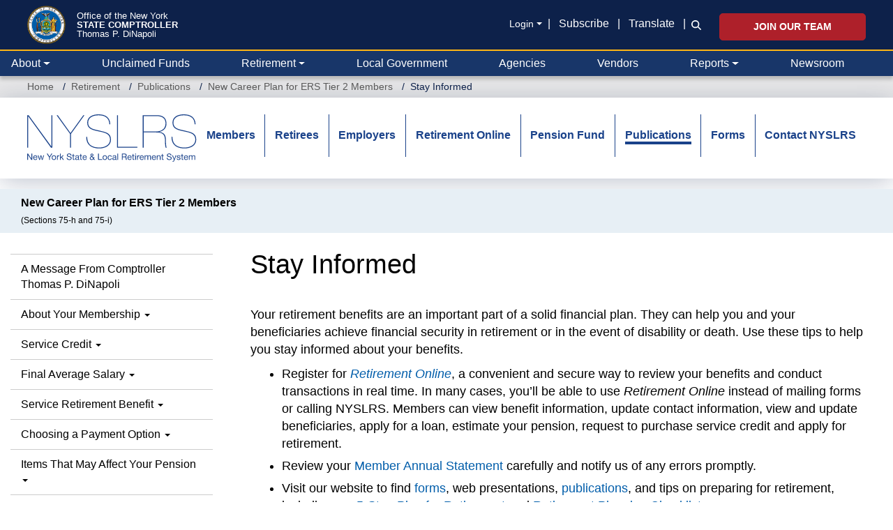

--- FILE ---
content_type: text/html; charset=UTF-8
request_url: https://www.osc.ny.gov/retirement/publications/1509/stay-informed
body_size: 26709
content:
<!DOCTYPE html>
<html  lang="en" dir="ltr" prefix="og: https://ogp.me/ns#">
  <head>
    <meta charset="utf-8" />
<noscript><style>form.antibot * :not(.antibot-message) { display: none !important; }</style>
</noscript><meta name="description" content="New Career Plan information for ERS Tier 2 members covered by Sections 75-h and 75-i. Stay Informed." />
<meta name="keywords" content="new york state and local retirement system, nyslrs, employees retirement system, ers, tier 2, new career plan, section 75-h, section 75-i, vo1509, stay informed" />
<link rel="canonical" href="https://www.osc.ny.gov/retirement/publications/1509/stay-informed" />
<meta property="og:site_name" content="Office of the New York State Comptroller" />
<meta property="og:type" content="article" />
<meta property="og:url" content="https://www.osc.ny.gov/retirement/publications/1509/stay-informed" />
<meta property="og:title" content="Stay Informed" />
<meta property="og:description" content="New Career Plan information for ERS Tier 2 members covered by Sections 75-h and 75-i. Stay Informed." />
<meta property="og:image" content="https://www.osc.ny.gov/sites/default/files/other/images/2018-09/social-media-default-card.png" />
<meta property="og:image:type" content="image/png" />
<meta property="og:image:width" content="200" />
<meta property="og:image:height" content="200" />
<meta property="og:image:alt" content="NYS Comptroller Thomas P. DiNapoli" />
<meta property="og:updated_time" content="Fri, 12/13/2019 - 17:00" />
<meta property="article:publisher" content="https://www.facebook.com/nyscomptroller" />
<meta property="article:modified_time" content="Fri, 12/13/2019 - 17:00" />
<meta name="twitter:card" content="summary" />
<meta name="twitter:site" content="@NYSComptroller" />
<meta name="twitter:description" content="1-06-resources-1019000" />
<meta name="viewport" content="width=device-width, initial-scale=1" />
<meta name="MobileOptimized" content="width" />
<meta name="HandheldFriendly" content="true" />
<link rel="icon" href="/themes/custom/osctheme/favicon.ico" type="image/vnd.microsoft.icon" />
<link rel="prev" href="/retirement/publications/1509/challenging-determination" />
<link rel="up" href="/retirement/publications/1509" />
<link rel="next" href="/retirement/publications/1509/more-about-retirement-plan" />
<script>window.a2a_config=window.a2a_config||{};a2a_config.callbacks=[];a2a_config.overlays=[];a2a_config.templates={};var a2a_config = a2a_config || {};
a2a_config.prioritize = [ 'facebook', 'linkedin', 'x', 'threads', 'facebook_messenger', 'microsoft_teams', 'email', 'copy_link'];
a2a_config.exclude_services = [ 'amazon_wish_list', 'aol_mail','balatarin','bibsonomy','blogger','blogmarks','bluesky','bookmarks_fr','box_net','buffer','diary_ru','diaspora','digg','diigo','douban','draugiem','evernote','fark','flipboard','folkd','google_classroom','google_gmail','google_translate','hacker_news','hatena','houzz','instapaper','kakao','known','line','livejournal','mail_ru','mastodon','mendeley','meneame','mewe','micro_blog','mix','mixi','myspace','odnoklassniki','outlook_com','papaly','pinboard','pinterest','plurk','pocket','printfriendly','print','pusha','kindle_it','qzone','raindrop_io','reddit','rediff','refind','sina_weibo','sitejot','skype','slashdot','snapchat','stocktwits','svejo','symbaloo_bookmarks','telegram','threema','trello','tumblr','twiddla','twitter','typepad_post','viber','vk','wechat','wordpress','wykop','xing','yahoo_mail','yummly' ];</script>

    <title>Stay Informed – New Career Plan for ERS Tier 2 Members | Office of the New York State Comptroller</title>
    <link rel="stylesheet" media="all" href="/core/assets/vendor/jquery.ui/themes/base/core.css?t8m1e4" />
<link rel="stylesheet" media="all" href="/core/assets/vendor/jquery.ui/themes/base/controlgroup.css?t8m1e4" />
<link rel="stylesheet" media="all" href="/core/assets/vendor/jquery.ui/themes/base/checkboxradio.css?t8m1e4" />
<link rel="stylesheet" media="all" href="/core/assets/vendor/jquery.ui/themes/base/resizable.css?t8m1e4" />
<link rel="stylesheet" media="all" href="/core/assets/vendor/jquery.ui/themes/base/button.css?t8m1e4" />
<link rel="stylesheet" media="all" href="/core/assets/vendor/jquery.ui/themes/base/dialog.css?t8m1e4" />
<link rel="stylesheet" media="all" href="/core/modules/system/css/components/align.module.css?t8m1e4" />
<link rel="stylesheet" media="all" href="/core/modules/system/css/components/container-inline.module.css?t8m1e4" />
<link rel="stylesheet" media="all" href="/core/modules/system/css/components/clearfix.module.css?t8m1e4" />
<link rel="stylesheet" media="all" href="/core/modules/system/css/components/hidden.module.css?t8m1e4" />
<link rel="stylesheet" media="all" href="/core/modules/system/css/components/item-list.module.css?t8m1e4" />
<link rel="stylesheet" media="all" href="/core/modules/system/css/components/js.module.css?t8m1e4" />
<link rel="stylesheet" media="all" href="/core/modules/system/css/components/position-container.module.css?t8m1e4" />
<link rel="stylesheet" media="all" href="/core/modules/system/css/components/reset-appearance.module.css?t8m1e4" />
<link rel="stylesheet" media="all" href="/core/misc/components/progress.module.css?t8m1e4" />
<link rel="stylesheet" media="all" href="/core/misc/components/ajax-progress.module.css?t8m1e4" />
<link rel="stylesheet" media="all" href="/modules/contrib/antibot/css/antibot.css?t8m1e4" />
<link rel="stylesheet" media="all" href="/modules/contrib/jquery_ui/assets/vendor/jquery.ui/themes/base/core.css?t8m1e4" />
<link rel="stylesheet" media="all" href="/modules/contrib/jquery_ui/assets/vendor/jquery.ui/themes/base/draggable.css?t8m1e4" />
<link rel="stylesheet" media="all" href="/modules/contrib/jquery_ui/assets/vendor/jquery.ui/themes/base/resizable.css?t8m1e4" />
<link rel="stylesheet" media="all" href="/core/modules/ckeditor5/css/ckeditor5.dialog.fix.css?t8m1e4" />
<link rel="stylesheet" media="all" href="/core/modules/filter/css/filter.caption.css?t8m1e4" />
<link rel="stylesheet" media="all" href="/modules/contrib/entity_embed/css/entity_embed.filter.caption.css?t8m1e4" />
<link rel="stylesheet" media="all" href="/core/modules/views/css/views.module.css?t8m1e4" />
<link rel="stylesheet" media="all" href="/modules/contrib/webform/css/webform.composite.css?t8m1e4" />
<link rel="stylesheet" media="all" href="/modules/contrib/webform/css/webform.element.details.toggle.css?t8m1e4" />
<link rel="stylesheet" media="all" href="/modules/contrib/webform/css/webform.element.message.css?t8m1e4" />
<link rel="stylesheet" media="all" href="/modules/contrib/webform/css/webform.element.options.css?t8m1e4" />
<link rel="stylesheet" media="all" href="/modules/contrib/webform/css/webform.form.css?t8m1e4" />
<link rel="stylesheet" media="all" href="/core/assets/vendor/jquery.ui/themes/base/theme.css?t8m1e4" />
<link rel="stylesheet" media="all" href="/modules/contrib/addtoany/css/addtoany.css?t8m1e4" />
<link rel="stylesheet" media="all" href="/modules/contrib/book/css/book.css?t8m1e4" />
<link rel="stylesheet" media="all" href="/modules/contrib/ckeditor5_plugin_pack/modules/ckeditor5_plugin_pack_indent_block/css/indent-block.css?t8m1e4" />
<link rel="stylesheet" media="all" href="/modules/contrib/ckeditor_accordion/css/accordion.frontend.css?t8m1e4" />
<link rel="stylesheet" media="all" href="/modules/contrib/ckeditor_bootstrap_tabs/css/tabs.css?t8m1e4" />
<link rel="stylesheet" media="all" href="/modules/contrib/ckeditor_indentblock/css/plugins/indentblock/ckeditor.indentblock.css?t8m1e4" />
<link rel="stylesheet" media="all" href="/modules/contrib/jquery_ui/assets/vendor/jquery.ui/themes/base/theme.css?t8m1e4" />
<link rel="stylesheet" media="all" href="/modules/contrib/simple_popup_blocks/css/simple_popup_blocks.css?t8m1e4" />
<link rel="stylesheet" media="all" href="/modules/contrib/webform/css/webform.ajax.css?t8m1e4" />
<link rel="stylesheet" media="all" href="/modules/contrib/webform/modules/webform_bootstrap/css/webform_bootstrap.css?t8m1e4" />
<link rel="stylesheet" media="all" href="/modules/custom/osc_customizations/css/gin_customizations.css?t8m1e4" />
<link rel="stylesheet" media="all" href="/themes/custom/oscnygov/assets/components/01-atoms/breadcrumb/breadcrumb.css?t8m1e4" />
<link rel="stylesheet" media="all" href="/themes/custom/oscnygov/assets/components/02-molecules/footer/footer-bottom/footer-bottom.css?t8m1e4" />
<link rel="stylesheet" media="all" href="/themes/custom/oscnygov/assets/components/02-molecules/footer/footer-bottom/footer-bottom-rating-form.css?t8m1e4" />
<link rel="stylesheet" media="all" href="/themes/custom/oscnygov/assets/components/02-molecules/footer/footer-quick-links/footer-quick-links.css?t8m1e4" />
<link rel="stylesheet" media="all" href="/themes/custom/oscnygov/assets/components/02-molecules/nav/nav.css?t8m1e4" />
<link rel="stylesheet" media="all" href="/themes/custom/osctheme/css/utilities.css?t8m1e4" />
<link rel="stylesheet" media="all" href="https://cdn.jsdelivr.net/npm/bootstrap@3.4.1/dist/css/bootstrap.min.css" integrity="sha384-HSMxcRTRxnN+Bdg0JdbxYKrThecOKuH5zCYotlSAcp1+c8xmyTe9GYg1l9a69psu" crossorigin="anonymous" />
<link rel="stylesheet" media="all" href="https://cdn.jsdelivr.net/npm/@unicorn-fail/drupal-bootstrap-styles@0.0.2/dist/3.4.0/8.x-3.x/drupal-bootstrap.css" integrity="sha512-j4mdyNbQqqp+6Q/HtootpbGoc2ZX0C/ktbXnauPFEz7A457PB6le79qasOBVcrSrOBtGAm0aVU2SOKFzBl6RhA==" crossorigin="anonymous" />
<link rel="stylesheet" media="all" href="/themes/custom/oscnygov/assets/webform_assets/wf_newsltr_signup_confirmation/wf_newsltr_signup_confirmation.css?t8m1e4" />
<link rel="stylesheet" media="all" href="/themes/custom/oscnygov/assets/webform_assets/wf_subscribe_newsletter/wf_subscribe_newsletter.css?t8m1e4" />
<link rel="stylesheet" media="all" href="/themes/custom/oscnygov/assets/css/main.style-b3.css?t8m1e4" />
<link rel="stylesheet" media="all" href="//fonts.googleapis.com/css?family=Yantramanav:400,300,700" />
<link rel="stylesheet" media="all" href="//fonts.googleapis.com/css?family=Quicksand:400,300,700" />
<link rel="stylesheet" media="all" href="/themes/custom/osctheme/css/osc_style.css?t8m1e4" />
<link rel="stylesheet" media="all" href="/themes/custom/osctheme/css/dataTables.dataTables.min.css?t8m1e4" />
<link rel="stylesheet" media="print" href="/themes/custom/osctheme/css/osc_print.css?t8m1e4" />
<link rel="stylesheet" media="all" href="/themes/contrib/gin/dist/css/components/ajax.css?t8m1e4" />

    <script type="application/json" data-drupal-selector="drupal-settings-json">{"path":{"baseUrl":"\/","pathPrefix":"","currentPath":"node\/75446","currentPathIsAdmin":false,"isFront":false,"currentLanguage":"en"},"pluralDelimiter":"\u0003","suppressDeprecationErrors":true,"gtag":{"tagId":"","consentMode":false,"otherIds":[],"events":[],"additionalConfigInfo":[]},"ajaxPageState":{"libraries":"[base64]","theme":"osctheme","theme_token":null},"ajaxTrustedUrl":{"form_action_p_pvdeGsVG5zNF_XLGPTvYSKCf43t8qZYSwcfZl2uzM":true,"\/comment\/modal_form?ajax_form=1":true,"\/retirement\/publications\/1509\/stay-informed?ajax_form=1":true,"\/search":true},"gtm":{"tagId":null,"settings":{"data_layer":"dataLayer","include_classes":false,"allowlist_classes":"","blocklist_classes":"","include_environment":false,"environment_id":"","environment_token":""},"tagIds":["GTM-TZ85MM6"]},"schemadotorg":{"request":{"method":"GET"}},"simple_popup_blocks":{"settings":[]},"ckeditorAccordion":{"accordionStyle":{"collapseAll":1,"keepRowsOpen":1,"animateAccordionOpenAndClose":1,"openTabsWithHash":1,"allowHtmlInTitles":0}},"bootstrap":{"forms_has_error_value_toggle":1,"modal_animation":1,"modal_backdrop":"true","modal_focus_input":1,"modal_keyboard":1,"modal_select_text":1,"modal_show":1,"modal_size":"","popover_enabled":1,"popover_animation":1,"popover_auto_close":1,"popover_container":"body","popover_content":"","popover_delay":"0","popover_html":0,"popover_placement":"right","popover_selector":"","popover_title":"","popover_trigger":"click","tooltip_enabled":1,"tooltip_animation":1,"tooltip_container":"body","tooltip_delay":"0","tooltip_html":0,"tooltip_placement":"auto left","tooltip_selector":"","tooltip_trigger":"hover"},"ajax":{"edit-rate-stars-5":{"event":"click","url":"\/comment\/modal_form?ajax_form=1","httpMethod":"POST","dialogType":"ajax","submit":{"_triggering_element_name":"rate_stars"}},"edit-rate-stars-4":{"event":"click","url":"\/comment\/modal_form?ajax_form=1","httpMethod":"POST","dialogType":"ajax","submit":{"_triggering_element_name":"rate_stars"}},"edit-rate-stars-3":{"event":"click","url":"\/comment\/modal_form?ajax_form=1","httpMethod":"POST","dialogType":"ajax","submit":{"_triggering_element_name":"rate_stars"}},"edit-rate-stars-2":{"event":"click","url":"\/comment\/modal_form?ajax_form=1","httpMethod":"POST","dialogType":"ajax","submit":{"_triggering_element_name":"rate_stars"}},"edit-rate-stars-1":{"event":"click","url":"\/comment\/modal_form?ajax_form=1","httpMethod":"POST","dialogType":"ajax","submit":{"_triggering_element_name":"rate_stars"}},"edit-actions-submit--2":{"callback":"::submitAjaxForm","event":"click","effect":"fade","speed":500,"progress":{"type":"throbber","message":""},"disable-refocus":true,"url":"\/retirement\/publications\/1509\/stay-informed?ajax_form=1","httpMethod":"POST","dialogType":"ajax","submit":{"_triggering_element_name":"op","_triggering_element_value":"Submit"}},"edit-actions-submit--3":{"callback":"::submitAjaxForm","event":"click","effect":"fade","speed":500,"progress":{"type":"throbber","message":""},"disable-refocus":true,"url":"\/retirement\/publications\/1509\/stay-informed?ajax_form=1","httpMethod":"POST","dialogType":"ajax","submit":{"_triggering_element_name":"op","_triggering_element_value":"SUBSCRIBE"}},"edit-actions-submit":{"callback":"::submitAjaxForm","event":"click","effect":"fade","speed":500,"progress":{"type":"throbber","message":""},"disable-refocus":true,"url":"\/retirement\/publications\/1509\/stay-informed?ajax_form=1","httpMethod":"POST","dialogType":"ajax","submit":{"_triggering_element_name":"op","_triggering_element_value":"Search"}},"edit-actions-submit--4":{"callback":"::submitAjaxForm","event":"click","effect":"fade","speed":500,"progress":{"type":"throbber","message":""},"disable-refocus":true,"url":"\/retirement\/publications\/1509\/stay-informed?ajax_form=1","httpMethod":"POST","dialogType":"ajax","submit":{"_triggering_element_name":"op","_triggering_element_value":"Search"}}},"antibot":{"forms":{"webform-submission-wf-newsltr-signup-confirmation-node-75446-add-form":{"id":"webform-submission-wf-newsltr-signup-confirmation-node-75446-add-form","key":"Ayk23vzRiYVE65GpITgVynP-IwkXS5HKoV8yDLyiuck"},"webform-submission-wf-subscribe-newsletter-node-75446-add-form":{"id":"webform-submission-wf-subscribe-newsletter-node-75446-add-form","key":"gPb3fbgO_LHI__Ek6u5wIjid9XZj89hhHcxZt9lNaEl"}}},"ckeditor5Premium":{"isMediaInstalled":true},"user":{"uid":0,"permissionsHash":"bb3ae512516944e4595a9ab718bb645610ae10ec85b5f3b5d4d1ff087d3015c7"}}</script>
<script src="/core/misc/drupalSettingsLoader.js?v=11.2.10"></script>
<script src="/libraries/fontawesome/js/v4-shims.min.js?v=6.4.2" defer></script>
<script src="/modules/contrib/google_tag/js/gtag.js?t8m1e4"></script>
<script src="/modules/contrib/google_tag/js/gtm.js?t8m1e4"></script>
<script src="/libraries/fontawesome/js/all.min.js?v=6.4.2" defer></script>

  </head>
  <body class=" retirement publications 1509 stay-informed path-node page-node-type-ct-publication has-glyphicons">
    <a href="#main-content" class="visually-hidden focusable skip-link">
      Skip to main content
    </a>
    <noscript><iframe src="https://www.googletagmanager.com/ns.html?id=GTM-TZ85MM6"
                  height="0" width="0" style="display:none;visibility:hidden"></iframe></noscript>

      <div class="dialog-off-canvas-main-canvas" data-off-canvas-main-canvas>
    
<header class="bs-5">
                <div class="navbar-top py-3 px-0 px-xl-4">
        <div class="container-fluid position-relative">
            <section id="block-osctheme-oscnygovheaderblock" class="bs-5 block block-block-content block-block-content962a6b3a-948b-4c3e-b61a-f32e7b9af322 clearfix">
  
    

      
            <div class="field field--name-body field--type-text-with-summary field--label-hidden field--item"><div class="d-flex justify-content-between oscnygov-header"><div class="d-flex flex-row header-logo"><div class="align-self-center pe-2 pe-md-4"><a href="/"><img class="pull-left osc-header-seal- align-left logo-seal" alt="Office of the New York State Comptroller seal" data-entity-type="file" height="100" src="/themes/custom/oscnygov/images/osc-seal.png" width="100"></a></div><div class="align-self-center"><a class="d-block text-white osc-header-line- text-decoration-none fs-08125 fs-md-4 lh-1 line-1" href="/">Office of the New York</a> <a class="line-2 fs-md-2 fs-08125 fw-bolder d-block text-white text-decoration-none osc-header-line- lh-1" href="/">STATE COMPTROLLER</a> <a class="line-3 d-block text-white osc-header-line- fs-08125 fs-md-4 lh-1 text-decoration-none" href="/about/comptroller-biography">Thomas P. DiNapoli</a></div><ui class="book-traversal__list"></ui><style>
                                          ul.book-traversal__list {
                                          display: block;
                                          }
                                          </style></div><div class="right d-flex flex-column secondary-links mt-2"><div class="align-center d-xl-flex d-none links mb-2"><div class="align-center align-items-center d-xl-flex d-none fs-sm mb-0 pt-1 pb-1 text-right text-white"><div class="dropdown"><div data-bs-toggle="dropdown" aria-expanded="false"><a class="m-0 login-toggle fs-sm dropdown-toggle pe-2 text-white text-underline-hover" href="/" role="button" aria-controls="header-login-links" aria-expanded="false" tabindex>Login</a></div><ul class="dropdown-menu bg-blue-0C1B36"><li><a class="fs-sm dropdown-item text-white text-gold-fdb515-hover bg-transparent-hover" href="https://web.osc.state.ny.us/retire/sign-in.php">Retirement Online</a></li><li><a class="fs-sm dropdown-item text-white text-gold-fdb515-hover bg-transparent-hover" href="https://psonline.osc.ny.gov/">NYS Payroll Online</a></li><li><a class="fs-sm dropdown-item text-white text-gold-fdb515-hover bg-transparent-hover" href="https://onlineservices.osc.state.ny.us/">Other Online Services</a></li></ul></div><p class="m-0">| <a class="px-2 text-white text-underline-hover" href="/help/subscribe-to-email-updates">Subscribe</a> | <a class="px-2 text-white text-underline-hover" href="#" data-bs-target="#osc-translate-modal" data-bs-toggle="modal">Translate</a> |</p></div><div class="fs-sm text-white d-flex flex-column search-wrapper"><div class="search-form collapse collapse-horizontal align-self-end ms-2" id="searchToggle"><div data-entity-type="webform" data-entity-uuid="5e366aff-0a53-4967-9160-d86934a750a4" data-embed-button="webform" data-entity-embed-display="entity_reference:entity_reference_entity_view" data-entity-embed-display-settings="{&quot;view_mode&quot;:&quot;default&quot;}" data-langcode="en" class="embedded-entity"><div id="webform-submission-wf-osc-search-form-node-75446-form-ajax-content" tabindex="-1"><div id="webform-submission-wf-osc-search-form-node-75446-form-ajax" class="webform-ajax-form-wrapper" data-effect="fade" data-progress-type="throbber"><form class="webform-submission-form webform-submission-add-form webform-submission-wf-osc-search-form-form webform-submission-wf-osc-search-form-add-form webform-submission-wf-osc-search-form-node-75446-form webform-submission-wf-osc-search-form-node-75446-add-form d-flex flex-md-nowrap input-group osc-search-form js-webform-details-toggle webform-details-toggle" data-drupal-selector="webform-submission-wf-osc-search-form-node-75446-add-form-2" action="/retirement/publications/1509/stay-informed" method="post" id="webform-submission-wf-osc-search-form-node-75446-add-form--2" accept-charset="UTF-8">
  
  <div class="js-webform-type-textfield webform-type-textfield form-item js-form-item form-type-textfield js-form-type-textfield form-item-search js-form-item-search form-group">
      <label class="sr-only control-label" for="edit-search--3">Search</label>
  
  
  <input class="form-control osc-search-input my-0 form-text" data-drupal-selector="edit-search" type="text" id="edit-search--3" name="search" value size="60" maxlength="255" placeholder="Search">

  
  
  </div>
<div class="input-group-btn form-actions webform-actions form-group js-form-wrapper form-wrapper" data-drupal-selector="edit-actions" id="edit-actions--8"><button class="webform-button--submit osc-search-form-submit-btn button button--primary js-form-submit form-submit btn-primary btn icon-only" data-drupal-selector="edit-actions-submit-4" data-disable-refocus="true" type="submit" id="edit-actions-submit--4" name="op" value="Search"><span class="sr-only">Search</span><span class="icon glyphicon glyphicon-search" aria-hidden="true"></span></button>
</div>
<input autocomplete="off" data-drupal-selector="form-rdui0bpyq-ohhsokeejqrgu3cgtpkndard5dj7-3bs4" type="hidden" name="form_build_id" value="form-RDUI0Bpyq-oHHSOkeEjQRGU3cGTpkNdarD5DJ7_3BS4"><input data-drupal-selector="edit-webform-submission-wf-osc-search-form-node-75446-add-form-2" type="hidden" name="form_id" value="webform_submission_wf_osc_search_form_node_75446_add_form">

  
</form>
</div></div></div>
</div><div class="search-icon-wrapper" style="padding-bottom:2px;"><a class="search-icon m-0 ps-2 align-self-end" href="#searchToggle" data-bs-toggle="collapse" role="button" aria-expanded="false" aria-controls="searchToggle"><i class="fa-solid fa-magnifying-glass text-white" title="Search icon"></i></a></div></div></div><div class="d-xl-block d-none align-self-end jobs-button"><a class="btn btn-danger fw-bolder p-2 px-5 fs-sm text-uppercase" href="/jobs">Join Our Team</a></div></div></div><div class="d-none end-15p position-absolute top-0"><a class="text-white text-underline-hover" href="#" data-bs-target="#osc-translate-modal" data-bs-toggle="modal">Translate</a></div><div class="modal fade" aria-hidden="true" aria-labelledby="osc-translate-modal" id="osc-translate-modal" tabindex="-1"><div class="modal-dialog"><!-- Modal content--><div class="modal-content"><div class="modal-header"><h5 class="modal-title">Disclaimer</h5><p><button class="btn-close" aria-label="Close" data-bs-dismiss="modal" type="button"></button></p></div><div class="modal-body"><div id="google_translate_element">&nbsp;</div><p>This Google™ translation feature is provided for informational purposes only.</p><p>The New York State Office of the State Comptroller's website is provided in English. However, the "Google Translate" option may help you to read it in other languages.</p><p>Google Translate™ cannot translate all types of documents, and it may not give you an exact translation all the time. If you rely on information obtained from Google Translate™, you do so at your own risk.</p><p>The Office of the State Comptroller does not warrant, promise, assure or guarantee the accuracy of the translations provided. The State of New York, its officers, employees, and/or agents are not liable to you, or to third parties, for damages or losses of any kind arising out of, or in connection with, the use or performance of such information. These include, but are not limited to:</p><ul><li>damages or losses caused by reliance upon the accuracy of any such information</li><li>damages incurred from the viewing, distributing, or copying of such materials</li></ul><p>Because Google Translate™ is intellectual property owned by Google Inc., you must use Google Translate™ in accord with the Google license agreement, which includes potential liability for misuse: <a href="http://www.google.com/intl/en/policies/terms/"><span id="modal_links_nd">Google Terms of Service.</span></a></p></div><div class="modal-footer"><button class="btn btn-outline-dark opacity-0" data-bs-dismiss="modal" type="button">Close</button></div></div></div></div><script type="text/javascript">
  function googleTranslateElementInit() {
new google.translate.TranslateElement({
pageLanguage: 'en',
layout: google.translate.TranslateElement.InlineLayout.HORIZONTAL
}, 'google_translate_element');
}
</script><script type="text/javascript" src="//translate.google.com/translate_a/element.js?cb=googleTranslateElementInit"></script></div>
      
  </section>




          <div class="navbar-expand-xl navbar-dark">
            <button class="navbar-toggler end-15p position-absolute" type="button" data-bs-toggle="collapse" data-bs-target=".osc-main-nav" aria-controls="navbar-collapse" aria-expanded="false" aria-label="Toggle navigation">
              <span class="navbar-toggler-icon"></span>
            </button>
          </div>
        </div>
      </div>
      
    
  


<nav class="navbar pb-0 pt-0 px-0 px-xxl-4 navbar-expand-xl bg-primary justify-content-between navbar-light sticky-top-1 border-2 border-top border-gold-fdb515">
      <div class="container-fluid gx-0 gx-xl-4 nav-wrapper">
  
<div class="osc-main-nav collapse navbar-collapse ">
  <div class="d-flex flex-column-reverse flex-xl-row w-100 align-items-center">
                  <div class="mr-auto w-100">
            <section class="views-exposed-form w-100 w-xl-auto px-3 px-xl-0 py-3 py-xl-0 d-block d-xl-none block--oscnygov-exposedformvw-osc-searchsearch-form block block-views block-views-exposed-filter-blockvw-osc-search-search-form clearfix" data-drupal-selector="views-exposed-form-vw-osc-search-search-form" id="block-exposedformvw-osc-searchsearch-form">
  
    

      <form action="/search" method="get" id="views-exposed-form-vw-osc-search-search-form" accept-charset="UTF-8" class="d-flex align-items-end form">
  <div class="form--inline form-inline clearfix">
  <div class="form-item js-form-item form-type-textfield js-form-type-textfield form-item-search js-form-item-search form-group">
      <label for="edit-search--2" class="control-label">Search</label>
  
  
  <input placeholder="Search" data-drupal-selector="edit-search" class="form-text form-control" type="text" id="edit-search--2" name="search" value="" size="30" maxlength="128" />

  
  
  </div>
<div data-drupal-selector="edit-actions" class="form-actions form-group js-form-wrapper form-wrapper" id="edit-actions--7"><button data-drupal-selector="edit-submit-vw-osc-search" class="button js-form-submit form-submit btn-primary btn icon-only" type="submit" id="edit-submit-vw-osc-search" value="Search"><span class="sr-only">Search</span><span class="icon glyphicon glyphicon-search" aria-hidden="true"></span></button></div>

</div>

</form>

  </section>

<section id="block-osctheme-oscnygovmainnavmobileaccordionheader" class="d-block d-xl-none block block-block-content block-block-contenta5d66d71-b757-4a30-9ff1-d53064159097 clearfix">
  
    

      
            <div class="field field--name-body field--type-text-with-summary field--label-hidden field--item"><div class="container-xl py-3 bg-blue-0D214A"><a class="fw-bold text-white fs-sm text-decoration-none main-nav-toggle" href=".main-nav-collapse" data-bs-toggle="collapse" role="button" aria-expanded="false" aria-controls="main-nav-collapse">New York State Comptroller</a></div></div>
      
  </section>




  
    

            <div class="main-nav-collapse">
  


  


  <ul data-component-id="oscnygov:nav" class="nav w-100 lh-base justify-content-between navbar-nav">
                                                                      <li  class="nav-item border-bottom-xl-0 border-bottom border-dark flex-fill m-0 dropdown border-top border-top-xl-0">
        
                      <a href="/" class="nav-link text-white ps-3 ps-xl-1 pe-3 dropdown-toggle align-items-center d-flex justify-content-between justify-content-xl-start" data-bs-toggle="dropdown" data-bs-auto-close="outside" aria-expanded="false" data-drupal-link-system-path="&lt;front&gt;">About</a>
            
              


  <ul class="dropdown-menu ">
          
      
      <li class="dropdown">
                  
            <div class="field field--name-body field--type-text-with-summary field--label-hidden field--item"><div class="desktop-about-menu d-none d-xl-block" style="width:750px;"><div class="d-flex m-3 justify-content-around"><div class="w-100"><div class="d-flex"><p class="m-0"><img class="menu-image me-3" alt="Comptroller Image" data-entity-type="file" src="/files/inline-images/navigation-about-dinapoli-desktop-new.png"></p><div class="align-self-center"><div class="osc-about-menu-link"><p class="m-0 fs-4 lh-1"><a class="text-decoration-none link-blue-0D214A" href="/about/comptroller-biography">Get to know New York</a></p><p class="m-0 fs-4 lh-1 text-uppercase"><a class="text-decoration-none link-blue-0D214A fw-bold" href="/about/comptroller-biography">State Comptroller</a></p><p class="m-0 fs-4 lh-1"><a class="text-decoration-none link-blue-0D214A" href="/about/comptroller-biography">Thomas P. DiNapoli</a></p></div></div></div><p class="mb-0 mt-3 fs-sm" style="padding-left:126px;"><a class="text-decoration-none link-blue-005DAA" href="/about/comptroller-biography">Read Bio »</a></p></div><div class="border border-blue-0D214A opacity-25 me-4"><div class="d-none">&nbsp;</div></div><div class="flex-shrink-1"><ul class="d-flex flex-column h-100 list-unstyled justify-content-around lh-1 gap-3"><li><a class="fs-sm text-underline-hover link-body-emphasis" href="/about/about-comptrollers-office">Learn About the Comptroller’s Office</a></li><li><a class="fs-sm text-underline-hover link-body-emphasis" href="/employment">Explore Career Opportunities</a></li><li><a class="fs-sm text-underline-hover link-body-emphasis" href="/reports/2024-year-in-review">Read “2024 Year in Review” Report</a></li><li class="mt-3"><p class="link-blue-0D214A d-flex justify-content-start mt-auto"><a class="toggle-icons social" href="https://twitter.com/nyscomptroller"><span class="icon icon-default"><i class="fac fa-osc-twitter text-blue-0D214A fs-1875" title="Twitter icon"></i> </span><span class="icon icon-hover"><i class="fac fa-osc-twitter text-blue-005DAA fs-1875" title="Twitter icon"></i> </span></a><a class="mx-3 toggle-icons social" href="https://www.instagram.com/nys.comptroller/"><span class="icon icon-default"><i class="fac fa-osc-instagram text-blue-0D214A fs-1875" title="Instagram icon"></i> </span><span class="icon icon-hover"><i class="fac fa-osc-instagram text-blue-005DAA fs-1875" title="Instagram icon"></i> </span></a><a class="me-3 toggle-icons social" href="https://www.linkedin.com/company/nys-office-of-the-state-comptroller"><span class="icon icon-default"><i class="fac fa-osc-linkedin text-blue-0D214A fs-1875" title="LinkedIn icon"></i> </span><span class="icon icon-hover"><i class="fac fa-osc-linkedin text-blue-005DAA fs-1875" title="LinkedIn icon"></i> </span></a><a class="me-3 toggle-icons social" href="https://www.facebook.com/nyscomptroller"><span class="icon icon-default"><i class="fac fa-osc-facebook text-blue-0D214A fs-1875" title="Facebook icon"></i> </span><span class="icon icon-hover"><i class="fac fa-osc-facebook text-blue-005DAA fs-1875" title="Facebook icon"></i></span></a><a class="toggle-icons social" href="https://bsky.app/profile/nyscomptroller.bsky.social"><span class="icon icon-default"><i class="fac fa-osc-bluesky text-blue-0D214A fs-1875" title="Bluesky icon"></i> </span><span class="icon icon-hover"><i class="fac fa-osc-bluesky text-blue-005DAA fs-1875" title="Bluesky icon"></i></span></a> <a class="toggle-icons social mx-3" href="https://www.flickr.com/photos/nycomptroller/"><span class="icon icon-default"><i class="fac fa-osc-flickr text-blue-0D214A fs-1875" title="Flickr icon"></i> </span><span class="icon icon-hover"><i class="fac fa-osc-flickr text-blue-005DAA fs-1875" title="Flickr icon"></i></span></a><a class="toggle-icons social" href="https://www.youtube.com/ComptrollersofficeNY"><span class="icon icon-default"><i class="fac fa-osc-youtube text-blue-0D214A fs-1875" title="Youtube icon"></i> </span><span class="icon icon-hover"><i class="fac fa-osc-youtube text-blue-005DAA fs-1875" title="Youtube icon"></i></span></a></p></li></ul></div></div></div><div class=" d-block d-xl-none"><div class="align-items-center d-flex flex-column py-3"><div class><img alt="Mobile Comptroller Image" data-entity-type="file" src="/files/inline-images/navigation-about-dinapoli-mobile-new.png"></div><div class="text-center"><p class="m-0 fs-5 lh-1"><a class="text-decoration-none link-blue-0D214A lh-1" href="/about/comptroller-biography">Get to know New York</a></p><p class="m-0 fs-5 text-uppercase lh-1"><a class="text-decoration-none link-blue-0D214A fw-bold lh-1" href="/about/comptroller-biography">State Comptroller</a></p><p class="m-0 fs-5 lh-1"><a class="text-decoration-none link-blue-0D214A lh-1" href="/about/comptroller-biography">Thomas P. DiNapoli</a></p><p class="mt-3 fs-sm lh-1"><a class="text-decoration-none link-blue-005DAA lh-1" href="/about/comptroller-biography">Read Bio »</a></p></div></div><ul class="d-flex flex-column pb-0 justify-content-around list-unstyled"><li class="border-top border-color-CFD3DB py-3 ps-3"><a class="link-body-emphasis" href="/about/about-comptrollers-office">Learn About the Comptroller’s Office</a></li><li class="border-top border-color-CFD3DB py-3 ps-3"><a class="link-body-emphasis" href="/employment">Explore Career Opportunities</a></li><li class="border-top border-color-CFD3DB py-3 ps-3"><a class="link-body-emphasis" href="/reports/2024-year-in-review">Read “2024 Year in Review” Report</a></li><li class="border-top border-color-CFD3DB py-3 ps-3"><p class="d-flex justify-content-center mt-2 fs-5"><a class="toggle-icons social" href="https://twitter.com/nyscomptroller"><span class="icon icon-default"><i class="fac fa-osc-twitter text-blue-0D214A fs-1875" title="Twitter icon"></i> </span><span class="icon icon-hover"><i class="fac fa-osc-twitter text-blue-005DAA fs-1875" title="Twitter icon"></i> </span></a><a class="mx-3 toggle-icons social" href="https://www.instagram.com/nys.comptroller/"><span class="icon icon-default"><i class="fac fa-osc-instagram text-blue-0D214A fs-1875" title="Instagram icon"></i> </span><span class="icon icon-hover"><i class="fac fa-osc-instagram text-blue-005DAA fs-1875" title="Instagram icon"></i> </span></a><a class="me-3 toggle-icons social" href="https://www.linkedin.com/company/nys-office-of-the-state-comptroller"><span class="icon icon-default"><i class="fac fa-osc-linkedin text-blue-0D214A fs-1875" title="LinkedIn icon"></i> </span><span class="icon icon-hover"><i class="fac fa-osc-linkedin text-blue-005DAA fs-1875" title="LinkedIn icon"></i> </span></a><a class="me-3 toggle-icons social" href="https://www.facebook.com/nyscomptroller"><span class="icon icon-default"><i class="fac fa-osc-facebook text-blue-0D214A fs-1875" title="Facebook icon"></i> </span><span class="icon icon-hover"><i class="fac fa-osc-facebook text-blue-005DAA fs-1875" title="Facebook icon"></i></span></a><a class="toggle-icons social me-3" href="https://bsky.app/profile/nyscomptroller.bsky.social"><span class="icon icon-default"><i class="fac fa-osc-bluesky text-blue-0D214A fs-1875" title="Bluesky icon"></i> </span><span class="icon icon-hover"><i class="fac fa-osc-bluesky text-blue-005DAA fs-1875" title="Bluesky icon"></i></span></a> <a class="toggle-icons social me-3" href="https://www.flickr.com/photos/nycomptroller/"><span class="icon icon-default"><i class="fac fa-osc-flickr text-blue-0D214A fs-1875" title="Flickr icon"></i> </span><span class="icon icon-hover"><i class="fac fa-osc-flickr text-blue-005DAA fs-1875" title="Flickr icon"></i></span></a><a class="toggle-icons social" href="https://www.youtube.com/ComptrollersofficeNY"><span class="icon icon-default"><i class="fac fa-osc-youtube text-blue-0D214A fs-1875" title="Youtube icon"></i> </span><span class="icon icon-hover"><i class="fac fa-osc-youtube text-blue-005DAA fs-1875" title="Youtube icon"></i></span></a></p></li></ul></div></div>
      
              </li>
      </ul>

                              </li>
                                                                  <li  class="nav-item border-bottom-xl-0 border-bottom border-dark flex-fill m-0">
        
                    <a href="/unclaimed-funds" class="nav-link text-white px-3">Unclaimed Funds
                      </a>
                              </li>
                                                                  <li  class="nav-item border-bottom-xl-0 border-bottom border-dark flex-fill m-0 dropdown">
        
                      <a href="/retirement" target="_self" class="nav-link text-white px-3 dropdown-toggle align-items-center d-flex justify-content-between justify-content-xl-start" data-bs-toggle="dropdown" data-bs-auto-close="outside" aria-expanded="false" data-drupal-link-system-path="node/23856">Retirement</a>
            
              


  <ul class="dropdown-menu ">
          
      
      <li class="dropdown">
                  <a href="/retirement" class="dropdown-item border-bottom-lg-0 border-bottom border-secondary-subtle" data-drupal-link-system-path="node/23856">New York State and Local Retirement System (NYSLRS)</a>
              </li>
          
      
      <li class="dropdown">
                  <a href="/common-retirement-fund" class="dropdown-item border-bottom-lg-0 border-bottom border-secondary-subtle" data-drupal-link-system-path="node/35361">NYS Common Retirement Fund </a>
              </li>
      </ul>

                              </li>
                                                                  <li  class="nav-item border-bottom-xl-0 border-bottom border-dark flex-fill m-0">
        
                    <a href="/local-government" class="nav-link text-white px-3">Local Government
                      </a>
                              </li>
                                                                  <li  class="nav-item border-bottom-xl-0 border-bottom border-dark flex-fill m-0">
        
                    <a href="/state-agencies" class="nav-link text-white px-3">Agencies
                      </a>
                              </li>
                                                                  <li  class="nav-item border-bottom-xl-0 border-bottom border-dark flex-fill m-0">
        
                    <a href="/state-vendors" class="nav-link text-white px-3">Vendors
                      </a>
                              </li>
                                                                  <li  class="nav-item border-bottom-xl-0 border-bottom border-dark flex-fill m-0 dropdown">
        
                      <a href="/reports" class="nav-link text-white px-3 dropdown-toggle align-items-center d-flex justify-content-between justify-content-xl-start" data-bs-toggle="dropdown" data-bs-auto-close="outside" aria-expanded="false" data-drupal-link-system-path="reports">Reports</a>
            
              


  <ul class="dropdown-menu ">
          
      
      <li class="dropdown">
                  <a href="/reports" class="dropdown-item border-bottom-lg-0 border-bottom border-secondary-subtle" data-drupal-link-system-path="reports">All Reports</a>
              </li>
          
      
      <li class="dropdown">
                  <a href="/state-agencies/audits" class="dropdown-item border-bottom-lg-0 border-bottom border-secondary-subtle" data-drupal-link-system-path="node/78246">Audits</a>
              </li>
          
      
      <li class="dropdown">
                  <a href="/reports/finance#acfr" class="dropdown-item border-bottom-lg-0 border-bottom border-secondary-subtle" data-drupal-link-system-path="node/74616">Annual Comprehensive Financial Report</a>
              </li>
          
      
      <li class="dropdown">
                  <a href="/finance/cash-basis" class="dropdown-item border-bottom-lg-0 border-bottom border-secondary-subtle">Cash Basis Reports </a>
              </li>
          
      
      <li class="dropdown">
                  <a href="/reports/new-york-state-budget-analysis-and-financial-reporting" class="dropdown-item border-bottom-lg-0 border-bottom border-secondary-subtle" data-drupal-link-system-path="node/139756">New York State Budget Analysis and Financial Reporting</a>
              </li>
          
      
      <li class="dropdown">
                  <a href="/osdc" class="dropdown-item border-bottom-lg-0 border-bottom border-secondary-subtle" data-drupal-link-system-path="node/139531">New York City Economic and Fiscal Monitoring</a>
              </li>
          
      
      <li class="dropdown">
                  <a href="/open-book-new-york" class="dropdown-item border-bottom-lg-0 border-bottom border-secondary-subtle" data-drupal-link-system-path="node/126866">Open Book New York</a>
              </li>
      </ul>

                              </li>
                                                                  <li  class="nav-item border-bottom-xl-0 border-bottom border-dark flex-fill m-0">
        
                    <a href="/press" class="nav-link text-white px-3">Newsroom
                      </a>
                              </li>
                                                                                    <li  class="nav-item border-bottom-xl-0 border-bottom border-dark flex-fill m-0 d-block d-xl-none dropdown">
        
                      <a href="https://onlineservices.osc.state.ny.us/" target="_self" class="nav-link text-white px-3 dropdown-toggle align-items-center d-flex justify-content-between justify-content-xl-start" data-bs-toggle="dropdown" data-bs-auto-close="outside" aria-expanded="false">Login</a>
            
              


  <ul class="dropdown-menu ">
          
                    
      <li class="dropdown">
                  <a href="https://web.osc.state.ny.us/retire/sign-in.php" class="dropdown-item border-bottom-lg-0 border-bottom border-secondary-subtle">Retirement Online</a>
              </li>
          
                    
      <li class="dropdown">
                  <a href="https://psonline.osc.ny.gov/" class="dropdown-item border-bottom-lg-0 border-bottom border-secondary-subtle">NYS Payroll Online</a>
              </li>
          
                    
      <li class="dropdown">
                  <a href="https://onlineservices.osc.state.ny.us/" class="dropdown-item border-bottom-lg-0 border-bottom border-secondary-subtle">Other Online Services</a>
              </li>
      </ul>

                              </li>
                                                                  <li  class="nav-item border-bottom-xl-0 border-bottom border-dark flex-fill m-0 d-block d-xl-none">
        
                    <a href="/help/subscribe-to-email-updates" class="nav-link text-white px-3">Subscribe
                      </a>
                              </li>
                                                                  <li  class="nav-item border-bottom-xl-0 border-bottom border-dark flex-fill m-0 d-block d-xl-none">
        
                    <a href="/jobs" class="nav-link text-white px-3">Join Our Team
                      </a>
                              </li>
            </ul>


</div>

      
<section id="block-osctheme-oscnygovretirementnavmobileaccordionheader" class="d-block d-xl-none block block-block-content block-block-content2fe711d1-bd51-4720-8a6f-a6a82963fd1d clearfix">
  
    

      
            <div class="field field--name-body field--type-text-with-summary field--label-hidden field--item"><div class="container-xl bg-white py-3 border-bottom border-2 border-blue-1A428A"><div class="d-flex text-blue-1A428A retirement-nav-toggle" type="button" data-bs-toggle="collapse" data-bs-target=".retirement-nav-collapse" aria-expanded="true" aria-controls="retirement-nav-collapse"><svg width="271" height="41" viewBox="0 0 271 41" fill="none"><path d="M0 7.57185H1.00678L17.373 30.6795H17.4374V7.57185H18.1059V31.5171H17.0992L0.740989 8.40949H0.676556V31.5171H0.00805289V7.57185H0Z" fill="#1A428A" /><path d="M40.4162 7.57185H41.2216L31.5323 21.4251V31.5171H30.8638V21.4251L21.1665 7.57185H22.0042L31.1941 20.7164L40.4162 7.57185Z" fill="#1A428A" /><path d="M59.1987 14.281C59.0295 9.38405 55.7434 7.67656 51.4183 7.67656C48.0274 7.67656 43.9037 8.88469 43.9037 13.1776C43.9037 17.4705 48.0596 18.0101 52.1512 18.9767C56.6132 20.1204 60.3343 20.6519 60.3343 25.6536C60.3343 30.1801 55.977 32.089 51.8854 32.089C46.4488 32.089 42.4297 29.6082 42.5264 23.5676H43.1949C43.1949 29.3022 46.7871 31.4124 51.8854 31.4124C55.6387 31.4124 59.6658 29.7371 59.6658 25.6133C59.6658 20.7808 54.9702 20.3781 51.2813 19.476C47.3911 18.5739 43.2351 17.8652 43.2351 13.1695C43.2351 8.47393 47.5603 7 51.4183 7C56.1139 7 59.6336 8.90885 59.8672 14.281H59.1987Z" fill="#1A428A" /><path d="M79.3906 30.8486V31.5171H64.7319V7.57185H65.4004V30.8486H79.3906Z" fill="#1A428A" /><path d="M83.2486 31.5171V7.57185H93.0426C97.9718 7.57185 100.251 9.58541 100.356 13.7092C100.42 16.8584 98.5758 19.1458 95.2253 19.8787V19.9432C99.2846 20.4828 99.9531 22.7621 99.9531 26.5879C99.9531 28.0296 100.09 30.8486 100.525 31.5171H99.784C99.3813 30.5103 99.2846 28.0296 99.2846 26.4832C99.2846 22.5608 98.447 20.2814 92.9459 20.2814H83.9252V31.5171H83.2486ZM83.9171 19.6129H92.8734C96.3931 19.6129 99.7115 17.833 99.6793 13.6447C99.647 10.2539 97.7704 8.24841 93.2036 8.24841H83.9091V19.621L83.9171 19.6129Z" fill="#1A428A" /><path d="M120.677 14.281C120.508 9.38405 117.221 7.67656 112.896 7.67656C109.505 7.67656 105.382 8.88469 105.382 13.1776C105.382 17.4705 109.538 18.0101 113.629 18.9767C118.091 20.1204 121.812 20.6519 121.812 25.6536C121.812 30.1801 117.455 32.089 113.363 32.089C107.927 32.089 103.908 29.6082 104.004 23.5676H104.673C104.673 29.3022 108.265 31.4124 113.363 31.4124C117.117 31.4124 121.144 29.7371 121.144 25.6133C121.144 20.7808 116.448 20.3781 112.759 19.476C108.869 18.5739 104.713 17.8652 104.713 13.1695C104.713 8.47393 109.038 7 112.896 7C117.592 7 121.112 8.90885 121.345 14.281H120.677Z" fill="#1A428A" /><path fill-rule="evenodd" clip-rule="evenodd" d="M134 41V2.18552e-08L134.5 0V41H134Z" fill="#1A428A" /><path d="M237.018 30.9999V24.5086H237.747V25.6031H237.785C238.2 24.8231 238.88 24.3199 239.911 24.3199C240.767 24.3199 241.534 24.7351 241.773 25.5905C242.163 24.7351 242.981 24.3199 243.836 24.3199C245.258 24.3199 245.987 25.0622 245.987 26.5969V30.9999H245.195V26.6347C245.195 25.5654 244.792 24.9867 243.66 24.9867C242.289 24.9867 241.899 26.1189 241.899 27.3266V30.9999H241.106V26.5969C241.119 25.7163 240.754 24.9867 239.748 24.9867C238.376 24.9867 237.823 26.0182 237.81 27.3769V30.9999H237.018Z" fill="#1A428A" /><path d="M235.954 27.9681H230.96C230.972 29.1255 231.576 30.5219 233.098 30.5219C234.256 30.5219 234.885 29.8426 235.136 28.8613H235.929C235.589 30.3332 234.734 31.1886 233.098 31.1886C231.035 31.1886 230.167 29.6035 230.167 27.7543C230.167 26.0434 231.035 24.3199 233.098 24.3199C235.187 24.3199 236.017 26.144 235.954 27.9681ZM230.96 27.3014H235.161C235.124 26.1063 234.382 24.9867 233.098 24.9867C231.803 24.9867 231.086 26.1189 230.96 27.3014Z" fill="#1A428A" /><path d="M228.03 22.5587V24.5086H229.351V25.1754H228.03V29.5532C228.03 30.069 228.105 30.3709 228.672 30.4087C228.898 30.4087 229.124 30.3961 229.351 30.3709V31.0502C229.112 31.0502 228.885 31.0754 228.646 31.0754C227.59 31.0754 227.225 30.7232 227.237 29.6161V25.1754H226.105V24.5086H227.237V22.5587H228.03Z" fill="#1A428A" /><path d="M225.395 26.4082H224.603C224.565 25.427 223.81 24.9867 222.904 24.9867C222.2 24.9867 221.37 25.2634 221.37 26.1063C221.37 26.8108 222.175 27.0624 222.716 27.2008L223.772 27.4398C224.678 27.5782 225.622 28.1065 225.622 29.2387C225.622 30.6477 224.225 31.1886 223.018 31.1886C221.508 31.1886 220.476 30.4841 220.351 28.8991H221.143C221.206 29.9684 221.999 30.5219 223.055 30.5219C223.798 30.5219 224.829 30.1948 224.829 29.289C224.829 28.5342 224.125 28.2826 223.408 28.1065L222.389 27.8801C221.357 27.6033 220.577 27.2511 220.577 26.144C220.577 24.8231 221.873 24.3199 223.018 24.3199C224.313 24.3199 225.345 24.9993 225.395 26.4082Z" fill="#1A428A" /><path d="M216.754 30.9748L214.163 24.5086H215.005L217.144 30.0438L219.144 24.5086H219.937L217.119 31.9937C216.666 33.0882 216.402 33.4027 215.408 33.4027C215.094 33.3901 214.93 33.3901 214.804 33.3398V32.6731C214.993 32.7108 215.169 32.736 215.345 32.736C216.05 32.736 216.213 32.3208 216.477 31.717L216.754 30.9748Z" fill="#1A428A" /><path d="M206.666 28.0436H207.522C207.484 29.8929 208.818 30.459 210.453 30.459C211.397 30.459 212.831 29.9432 212.831 28.6349C212.831 27.6159 211.812 27.2133 210.981 27.0121L208.981 26.5214C207.924 26.2573 206.956 25.7541 206.956 24.3577C206.956 23.4771 207.522 21.8291 210.05 21.8291C211.824 21.8291 213.384 22.7852 213.372 24.6219H212.516C212.466 23.2506 211.334 22.5587 210.063 22.5587C208.893 22.5587 207.811 23.0116 207.811 24.3451C207.811 25.188 208.44 25.5402 209.17 25.7163L211.359 26.2573C212.629 26.5969 213.686 27.1504 213.686 28.6223C213.686 29.2387 213.435 31.1886 210.252 31.1886C208.126 31.1886 206.566 30.2325 206.666 28.0436Z" fill="#1A428A" /><path d="M201.003 22.5587V24.5086H202.324V25.1754H201.003V29.5532C201.003 30.069 201.078 30.3709 201.644 30.4087C201.871 30.4087 202.097 30.3961 202.324 30.3709V31.0502C202.084 31.0502 201.858 31.0754 201.619 31.0754C200.562 31.0754 200.198 30.7232 200.21 29.6161V25.1754H199.078V24.5086H200.21V22.5587H201.003Z" fill="#1A428A" /><path d="M192.975 30.9999V24.5086H193.768V25.6283H193.793C194.082 24.8483 194.95 24.3199 195.868 24.3199C197.693 24.3199 198.246 25.276 198.246 26.8234V30.9999H197.454V26.9492C197.454 25.8295 197.089 24.9867 195.806 24.9867C194.548 24.9867 193.793 25.9428 193.768 27.2133V30.9999H192.975Z" fill="#1A428A" /><path d="M191.924 27.9681H186.93C186.942 29.1255 187.546 30.5219 189.068 30.5219C190.226 30.5219 190.855 29.8426 191.106 28.8613H191.899C191.559 30.3332 190.704 31.1886 189.068 31.1886C187.005 31.1886 186.137 29.6035 186.137 27.7543C186.137 26.0434 187.005 24.3199 189.068 24.3199C191.157 24.3199 191.987 26.144 191.924 27.9681ZM186.93 27.3014H191.131C191.094 26.1063 190.352 24.9867 189.068 24.9867C187.773 24.9867 187.056 26.1189 186.93 27.3014Z" fill="#1A428A" /><path d="M175.985 30.9999V24.5086H176.715V25.6031H176.752C177.168 24.8231 177.847 24.3199 178.879 24.3199C179.734 24.3199 180.501 24.7351 180.74 25.5905C181.13 24.7351 181.948 24.3199 182.803 24.3199C184.225 24.3199 184.955 25.0622 184.955 26.5969V30.9999H184.162V26.6347C184.162 25.5654 183.76 24.9867 182.627 24.9867C181.256 24.9867 180.866 26.1189 180.866 27.3266V30.9999H180.074V26.5969C180.086 25.7163 179.721 24.9867 178.715 24.9867C177.344 24.9867 176.79 26.0182 176.778 27.3769V30.9999H175.985Z" fill="#1A428A" /><path d="M174.921 27.9681H169.927C169.94 29.1255 170.543 30.5219 172.066 30.5219C173.223 30.5219 173.852 29.8426 174.104 28.8613H174.896C174.557 30.3332 173.701 31.1886 172.066 31.1886C170.003 31.1886 169.135 29.6035 169.135 27.7543C169.135 26.0434 170.003 24.3199 172.066 24.3199C174.154 24.3199 174.984 26.144 174.921 27.9681ZM169.927 27.3014H174.129C174.091 26.1063 173.349 24.9867 172.066 24.9867C170.77 24.9867 170.053 26.1189 169.927 27.3014Z" fill="#1A428A" /><path d="M165.715 30.9999V24.5086H166.444V26.0308H166.47C166.872 24.9867 167.753 24.3703 168.923 24.4206V25.2131C167.489 25.1376 166.507 26.1944 166.507 27.5404V30.9999H165.715Z" fill="#1A428A" /><path d="M163.406 30.9999V24.5086H164.198V30.9999H163.406ZM163.406 23.2884V22.0178H164.198V23.2884H163.406Z" fill="#1A428A" /><path d="M160.928 22.5587V24.5086H162.249V25.1754H160.928V29.5532C160.928 30.069 161.004 30.3709 161.57 30.4087C161.796 30.4087 162.023 30.3961 162.249 30.3709V31.0502C162.01 31.0502 161.784 31.0754 161.545 31.0754C160.488 31.0754 160.123 30.7232 160.136 29.6161V25.1754H159.004V24.5086H160.136V22.5587H160.928Z" fill="#1A428A" /><path d="M158.607 27.9681H153.612C153.625 29.1255 154.229 30.5219 155.751 30.5219C156.908 30.5219 157.537 29.8426 157.789 28.8613H158.581C158.242 30.3332 157.386 31.1886 155.751 31.1886C153.688 31.1886 152.82 29.6035 152.82 27.7543C152.82 26.0434 153.688 24.3199 155.751 24.3199C157.839 24.3199 158.67 26.144 158.607 27.9681ZM153.612 27.3014H157.814C157.776 26.1063 157.034 24.9867 155.751 24.9867C154.455 24.9867 153.738 26.1189 153.612 27.3014Z" fill="#1A428A" /><path d="M144.907 30.9999V22.0178H149.021C150.505 22.0178 151.751 22.7349 151.751 24.3577C151.751 25.4899 151.159 26.4208 150.002 26.6472V26.6724C151.172 26.8234 151.512 27.6285 151.575 28.6978C151.612 29.3142 151.612 30.547 151.99 30.9999H151.046C150.832 30.6477 150.832 29.9809 150.807 29.6035C150.732 28.3455 150.631 26.9492 149.008 27.0121H145.763V30.9999H144.907ZM145.763 22.7474V26.2824H148.958C150.002 26.2824 150.895 25.6283 150.895 24.5338C150.895 23.4393 150.241 22.7474 148.958 22.7474H145.763Z" fill="#1A428A" /><path d="M270.163 15.9999V7.0178H270.956V15.9999H270.163Z" fill="#1A428A" /><path d="M267.779 13.4839V12.4524H267.754C267.653 12.6411 267.301 12.704 267.087 12.7417C265.741 12.9807 264.068 12.9681 264.068 14.2387C264.068 15.0313 264.772 15.5219 265.514 15.5219C266.722 15.5219 267.791 14.7545 267.779 13.4839ZM264.344 11.4963H263.552C263.627 9.97411 264.697 9.31995 266.181 9.31995C267.326 9.31995 268.571 9.67219 268.571 11.4082V14.8551C268.571 15.1571 268.722 15.3332 269.037 15.3332C269.125 15.3332 269.225 15.308 269.288 15.2829V15.9496C269.112 15.9873 268.986 15.9999 268.773 15.9999C267.967 15.9999 267.842 15.547 267.842 14.8677H267.817C267.263 15.7106 266.697 16.1886 265.451 16.1886C264.256 16.1886 263.275 15.5974 263.275 14.289C263.275 12.4649 265.049 12.402 266.76 12.2008C267.414 12.1253 267.779 12.0372 267.779 11.3202C267.779 10.2509 267.011 9.98669 266.081 9.98669C265.099 9.98669 264.37 10.4396 264.344 11.4963Z" fill="#1A428A" /><path d="M262.476 11.5466H261.683C261.469 10.5779 260.878 9.98669 259.846 9.98669C258.324 9.98669 257.569 11.3705 257.569 12.7543C257.569 14.1381 258.324 15.5219 259.846 15.5219C260.828 15.5219 261.633 14.7545 261.733 13.6726H262.526C262.312 15.2325 261.293 16.1886 259.846 16.1886C257.859 16.1886 256.777 14.6161 256.777 12.7543C256.777 10.8924 257.859 9.31995 259.846 9.31995C261.23 9.31995 262.299 10.0622 262.476 11.5466Z" fill="#1A428A" /><path d="M252.856 9.31995C254.844 9.31995 255.926 10.8924 255.926 12.7543C255.926 14.6161 254.844 16.1886 252.856 16.1886C250.868 16.1886 249.787 14.6161 249.787 12.7543C249.787 10.8924 250.868 9.31995 252.856 9.31995ZM252.856 9.98669C251.334 9.98669 250.579 11.3705 250.579 12.7543C250.579 14.1381 251.334 15.5219 252.856 15.5219C254.378 15.5219 255.133 14.1381 255.133 12.7543C255.133 11.3705 254.378 9.98669 252.856 9.98669Z" fill="#1A428A" /><path d="M243.508 15.9999V7.0178H244.363V15.2703H249.395V15.9999H243.508Z" fill="#1A428A" /><path d="M236.769 14.2387L234.53 11.5214C233.675 11.9869 232.693 12.6662 232.693 13.7481C232.693 14.8048 233.624 15.5219 234.643 15.5219C235.536 15.5219 236.266 14.9558 236.769 14.2387ZM238.216 15.9999L237.26 14.83C236.606 15.6477 235.675 16.1886 234.618 16.1886C233.071 16.1886 231.901 15.2954 231.901 13.6726C231.901 12.3895 233.096 11.5466 234.102 11.0057C233.612 10.3641 232.995 9.70992 232.995 8.8419C232.995 7.74744 233.889 7.0178 234.983 7.0178C236.077 7.0178 236.971 7.74744 236.971 8.8419C236.971 9.96152 236.103 10.6031 235.209 11.1692L237.172 13.5342C237.386 13.0939 237.436 12.704 237.436 12.0246H238.229C238.229 12.5278 238.115 13.4084 237.7 14.1758L239.21 15.9999H238.216ZM234.983 7.68454C234.329 7.68454 233.788 8.09968 233.788 8.8419C233.788 9.4709 234.404 10.1754 234.794 10.6534C235.423 10.2634 236.178 9.70992 236.178 8.8419C236.178 8.09968 235.637 7.68454 234.983 7.68454Z" fill="#1A428A" /><path d="M227.6 12.9681H222.606C222.619 14.1255 223.222 15.5219 224.745 15.5219C225.902 15.5219 226.531 14.8426 226.783 13.8613H227.575C227.235 15.3332 226.38 16.1886 224.745 16.1886C222.682 16.1886 221.813 14.6035 221.813 12.7543C221.813 11.0434 222.682 9.31995 224.745 9.31995C226.833 9.31995 227.663 11.144 227.6 12.9681ZM222.606 12.3014H226.808C226.77 11.1063 226.028 9.98669 224.745 9.98669C223.449 9.98669 222.732 11.1189 222.606 12.3014Z" fill="#1A428A" /><path d="M219.676 7.55874V9.50864H220.997V10.1754H219.676V14.5532C219.676 15.069 219.751 15.3709 220.318 15.4087C220.544 15.4087 220.77 15.3961 220.997 15.3709V16.0502C220.758 16.0502 220.531 16.0754 220.292 16.0754C219.236 16.0754 218.871 15.7232 218.883 14.6161V10.1754H217.751V9.50864H218.883V7.55874H219.676Z" fill="#1A428A" /><path d="M216.046 13.4839V12.4524H216.021C215.92 12.6411 215.568 12.704 215.354 12.7417C214.008 12.9807 212.335 12.9681 212.335 14.2387C212.335 15.0313 213.04 15.5219 213.782 15.5219C214.989 15.5219 216.059 14.7545 216.046 13.4839ZM212.612 11.4963H211.819C211.895 9.97411 212.964 9.31995 214.448 9.31995C215.593 9.31995 216.839 9.67219 216.839 11.4082V14.8551C216.839 15.1571 216.99 15.3332 217.304 15.3332C217.392 15.3332 217.493 15.308 217.556 15.2829V15.9496C217.38 15.9873 217.254 15.9999 217.04 15.9999C216.235 15.9999 216.109 15.547 216.109 14.8677H216.084C215.53 15.7106 214.964 16.1886 213.719 16.1886C212.524 16.1886 211.542 15.5974 211.542 14.289C211.542 12.4649 213.316 12.402 215.027 12.2008C215.681 12.1253 216.046 12.0372 216.046 11.3202C216.046 10.2509 215.279 9.98669 214.348 9.98669C213.367 9.98669 212.637 10.4396 212.612 11.4963Z" fill="#1A428A" /><path d="M209.43 7.55874V9.50864H210.751V10.1754H209.43V14.5532C209.43 15.069 209.506 15.3709 210.072 15.4087C210.298 15.4087 210.525 15.3961 210.751 15.3709V16.0502C210.512 16.0502 210.286 16.0754 210.047 16.0754C208.99 16.0754 208.625 15.7232 208.638 14.6161V10.1754H207.506V9.50864H208.638V7.55874H209.43Z" fill="#1A428A" /><path d="M199.947 13.0436H200.802C200.764 14.8929 202.098 15.459 203.733 15.459C204.677 15.459 206.111 14.9432 206.111 13.6349C206.111 12.6159 205.092 12.2133 204.261 12.0121L202.261 11.5214C201.204 11.2573 200.236 10.7541 200.236 9.35768C200.236 8.47708 200.802 6.8291 203.331 6.8291C205.104 6.8291 206.664 7.78518 206.652 9.62186H205.796C205.746 8.25064 204.614 7.55874 203.343 7.55874C202.173 7.55874 201.091 8.01162 201.091 9.3451C201.091 10.188 201.72 10.5402 202.45 10.7163L204.639 11.2573C205.909 11.5969 206.966 12.1504 206.966 13.6223C206.966 14.2387 206.715 16.1886 203.532 16.1886C201.406 16.1886 199.846 15.2325 199.947 13.0436Z" fill="#1A428A" /><path d="M190.457 15.9999V7.0178H191.25V12.6536L194.847 9.50864H195.904L193.137 11.9114L196.093 15.9999H195.099L192.533 12.4649L191.25 13.5342V15.9999H190.457Z" fill="#1A428A" /><path d="M186.489 15.9999V9.50865H187.219V11.0308H187.244C187.646 9.98669 188.527 9.37027 189.697 9.42059V10.2131C188.263 10.1376 187.282 11.1944 187.282 12.5404V15.9999H186.489Z" fill="#1A428A" /><path d="M182.241 9.31995C184.229 9.31995 185.311 10.8924 185.311 12.7543C185.311 14.6161 184.229 16.1886 182.241 16.1886C180.254 16.1886 179.172 14.6161 179.172 12.7543C179.172 10.8924 180.254 9.31995 182.241 9.31995ZM182.241 9.98669C180.719 9.98669 179.964 11.3705 179.964 12.7543C179.964 14.1381 180.719 15.5219 182.241 15.5219C183.763 15.5219 184.518 14.1381 184.518 12.7543C184.518 11.3705 183.763 9.98669 182.241 9.98669Z" fill="#1A428A" /><path d="M175.617 15.9999V12.3014L172.082 7.0178H173.101L176.058 11.5718L179.001 7.0178H180.02L176.473 12.3014V15.9999H175.617Z" fill="#1A428A" /><path d="M161.571 15.9999L159.483 9.50864H160.326L161.987 15.069H162.012L163.597 9.50864H164.49L166.075 15.069H166.1L167.761 9.50864H168.604L166.515 15.9999H165.647L164.05 10.5402H164.025L162.439 15.9999H161.571Z" fill="#1A428A" /><path d="M159.074 12.9681H154.079C154.092 14.1255 154.696 15.5219 156.218 15.5219C157.375 15.5219 158.004 14.8426 158.256 13.8613H159.049C158.709 15.3332 157.853 16.1886 156.218 16.1886C154.155 16.1886 153.287 14.6035 153.287 12.7543C153.287 11.0434 154.155 9.31995 156.218 9.31995C158.306 9.31995 159.137 11.144 159.074 12.9681ZM154.079 12.3014H158.281C158.243 11.1063 157.501 9.98669 156.218 9.98669C154.922 9.98669 154.205 11.1189 154.079 12.3014Z" fill="#1A428A" /><path d="M144.895 15.9999V7.0178H145.851L151.084 14.6161H151.109V7.0178H151.964V15.9999H151.008L145.775 8.4016H145.75V15.9999H144.895Z" fill="#1A428A" /></svg></div></div></div>
      
  </section>

<nav role="navigation" aria-labelledby="block-osctheme-retirementmainnavigation-menu" id="block-osctheme-retirementmainnavigation" class="d-block d-xl-none">
            
  <h2 class="visually-hidden" id="block-osctheme-retirementmainnavigation-menu">Retirement Main Navigation</h2>
  

        
  <div class="px-md-4 d-none d-xl-block ">
    <div class="container-fluid">
      <div class="d-flex gap-5">
      <a href="/retirement" class="d-none d-xl-block"><img alt="New York State and Local Retirement System" src="/themes/custom/osctheme/images/nyslrs-logo.svg" /></a>
        


  


  <ul data-component-id="oscnygov:nav" class="nav w-100 lh-base justify-content-between navbar-nav retirement-nav-desktop">
                                                                                        <li  class="nav-item border-bottom-xl-0 border-bottom border-dark flex-fill m-0 border-top border-top-xl-0">
        
                    <a href="/retirement/members" class="nav-link text-white ps-3 ps-xl-1 pe-3 members">Members
                      </a>
                              </li>
                                                                                    <li  class="nav-item border-bottom-xl-0 border-bottom border-dark flex-fill m-0">
        
                    <a href="/retirement/retirees" class="nav-link text-white px-3 retirees">Retirees
                      </a>
                              </li>
                                                                                    <li  class="nav-item border-bottom-xl-0 border-bottom border-dark flex-fill m-0">
        
                    <a href="/retirement/employers" class="nav-link text-white px-3 employers">Employers
                      </a>
                              </li>
                                                                                    <li  class="nav-item border-bottom-xl-0 border-bottom border-dark flex-fill m-0">
        
                    <a href="https://web.osc.state.ny.us/retire/sign-in.php" class="nav-link text-white px-3 retirement-online-up-arrow">Retirement Online
                      </a>
                              </li>
                                                                  <li  class="nav-item border-bottom-xl-0 border-bottom border-dark flex-fill m-0">
        
                    <a href="/common-retirement-fund" class="nav-link text-white px-3">Pension Fund
                      </a>
                              </li>
                                                                                    <li  class="nav-item border-bottom-xl-0 border-bottom border-dark flex-fill m-0 d-block d-xl-none">
        
                    <a href="/retirement/publications" class="nav-link text-white px-3 publications">Publications
                      </a>
                              </li>
                                                                                    <li  class="nav-item border-bottom-xl-0 border-bottom border-dark flex-fill m-0 d-block d-xl-none">
        
                    <a href="/retirement/forms" class="nav-link text-white px-3 forms">Forms
                      </a>
                              </li>
                                                                  <li  class="nav-item border-bottom-xl-0 border-bottom border-dark flex-fill m-0 d-block d-xl-none">
        
                    <a href="/retirement/contact-us" class="nav-link text-white px-3">Contact NYSLRS
                      </a>
                              </li>
            </ul>


        </div>
    </div>
  </div>

<div class="d-block d-xl-none">
  <div class="retirement-nav-collapse show">
    


  


  <ul data-component-id="oscnygov:nav" class="nav w-100 lh-base justify-content-between navbar-nav retirement-nav-desktop">
                                                                                        <li  class="nav-item border-bottom-xl-0 border-bottom border-dark flex-fill m-0 border-top border-top-xl-0">
        
                    <a href="/retirement/members" class="nav-link text-white ps-3 ps-xl-1 pe-3 members">Members
                      </a>
                              </li>
                                                                                    <li  class="nav-item border-bottom-xl-0 border-bottom border-dark flex-fill m-0">
        
                    <a href="/retirement/retirees" class="nav-link text-white px-3 retirees">Retirees
                      </a>
                              </li>
                                                                                    <li  class="nav-item border-bottom-xl-0 border-bottom border-dark flex-fill m-0">
        
                    <a href="/retirement/employers" class="nav-link text-white px-3 employers">Employers
                      </a>
                              </li>
                                                                                    <li  class="nav-item border-bottom-xl-0 border-bottom border-dark flex-fill m-0">
        
                    <a href="https://web.osc.state.ny.us/retire/sign-in.php" class="nav-link text-white px-3 retirement-online-up-arrow">Retirement Online
                      </a>
                              </li>
                                                                  <li  class="nav-item border-bottom-xl-0 border-bottom border-dark flex-fill m-0">
        
                    <a href="/common-retirement-fund" class="nav-link text-white px-3">Pension Fund
                      </a>
                              </li>
                                                                                    <li  class="nav-item border-bottom-xl-0 border-bottom border-dark flex-fill m-0 d-block d-xl-none">
        
                    <a href="/retirement/publications" class="nav-link text-white px-3 publications">Publications
                      </a>
                              </li>
                                                                                    <li  class="nav-item border-bottom-xl-0 border-bottom border-dark flex-fill m-0 d-block d-xl-none">
        
                    <a href="/retirement/forms" class="nav-link text-white px-3 forms">Forms
                      </a>
                              </li>
                                                                  <li  class="nav-item border-bottom-xl-0 border-bottom border-dark flex-fill m-0 d-block d-xl-none">
        
                    <a href="/retirement/contact-us" class="nav-link text-white px-3">Contact NYSLRS
                      </a>
                              </li>
            </ul>


  </div>
</div>

  </nav>


        </div>
          
                </div>
</div>
      </div>
  </nav>

          <div class="bs-5">
  <div class="block--oscnygov-breadcrumbs">
    

<div class="px-0 px-sm-4">
  <div class="container-fluid">
    <nav aria-label="breadcrumb" class="mb-0">
      <ol class="breadcrumb mb-0 mt-0">
                  <li class="breadcrumb-item m-0 ">
                          <a class="text-secondary" href="/">Home</a>
                      </li>
                  <li class="breadcrumb-item m-0 ">
                          <a class="text-secondary" href="/retirement">Retirement</a>
                      </li>
                  <li class="breadcrumb-item m-0 ">
                          <a class="text-secondary" href="/retirement/publications">Publications</a>
                      </li>
                  <li class="breadcrumb-item m-0 ">
                          <a class="text-secondary" href="/retirement/publications/1509">New Career Plan for ERS Tier 2 Members</a>
                      </li>
                  <li class="breadcrumb-item m-0 active">
                          Stay Informed
                      </li>
              </ol>
    </nav>
  </div>
</div>
  </div>
</div>

<nav role="navigation" aria-labelledby="block-retirementmainnavigation-menu" id="block-retirementmainnavigation" class="retirement-menu d-none d-xl-block">
            
  <h2 class="visually-hidden" id="block-retirementmainnavigation-menu">Retirement Main Navigation</h2>
  

        
  <div class="px-md-4 d-none d-xl-block ">
    <div class="container-fluid">
      <div class="d-flex gap-5">
      <a href="/retirement" class="d-none d-xl-block"><img alt="New York State and Local Retirement System" src="/themes/custom/osctheme/images/nyslrs-logo.svg" /></a>
        


  


  <ul data-component-id="oscnygov:nav" class="nav w-100 lh-base justify-content-between navbar-nav retirement-nav-desktop">
                                                                                        <li  class="nav-item border-bottom-xl-0 border-bottom border-dark flex-fill m-0 border-top border-top-xl-0">
        
                    <a href="/retirement/members" class="nav-link text-white ps-3 ps-xl-1 pe-3 members">Members
                      </a>
                              </li>
                                                                                    <li  class="nav-item border-bottom-xl-0 border-bottom border-dark flex-fill m-0">
        
                    <a href="/retirement/retirees" class="nav-link text-white px-3 retirees">Retirees
                      </a>
                              </li>
                                                                                    <li  class="nav-item border-bottom-xl-0 border-bottom border-dark flex-fill m-0">
        
                    <a href="/retirement/employers" class="nav-link text-white px-3 employers">Employers
                      </a>
                              </li>
                                                                                    <li  class="nav-item border-bottom-xl-0 border-bottom border-dark flex-fill m-0">
        
                    <a href="https://web.osc.state.ny.us/retire/sign-in.php" class="nav-link text-white px-3 retirement-online-up-arrow">Retirement Online
                      </a>
                              </li>
                                                                  <li  class="nav-item border-bottom-xl-0 border-bottom border-dark flex-fill m-0">
        
                    <a href="/common-retirement-fund" class="nav-link text-white px-3">Pension Fund
                      </a>
                              </li>
                                                                                    <li  class="nav-item border-bottom-xl-0 border-bottom border-dark flex-fill m-0 d-block d-xl-none">
        
                    <a href="/retirement/publications" class="nav-link text-white px-3 publications">Publications
                      </a>
                              </li>
                                                                                    <li  class="nav-item border-bottom-xl-0 border-bottom border-dark flex-fill m-0 d-block d-xl-none">
        
                    <a href="/retirement/forms" class="nav-link text-white px-3 forms">Forms
                      </a>
                              </li>
                                                                  <li  class="nav-item border-bottom-xl-0 border-bottom border-dark flex-fill m-0 d-block d-xl-none">
        
                    <a href="/retirement/contact-us" class="nav-link text-white px-3">Contact NYSLRS
                      </a>
                              </li>
            </ul>


        </div>
    </div>
  </div>

<div class="d-block d-xl-none">
  <div class="retirement-nav-collapse show">
    


  


  <ul data-component-id="oscnygov:nav" class="nav w-100 lh-base justify-content-between navbar-nav retirement-nav-desktop">
                                                                                        <li  class="nav-item border-bottom-xl-0 border-bottom border-dark flex-fill m-0 border-top border-top-xl-0">
        
                    <a href="/retirement/members" class="nav-link text-white ps-3 ps-xl-1 pe-3 members">Members
                      </a>
                              </li>
                                                                                    <li  class="nav-item border-bottom-xl-0 border-bottom border-dark flex-fill m-0">
        
                    <a href="/retirement/retirees" class="nav-link text-white px-3 retirees">Retirees
                      </a>
                              </li>
                                                                                    <li  class="nav-item border-bottom-xl-0 border-bottom border-dark flex-fill m-0">
        
                    <a href="/retirement/employers" class="nav-link text-white px-3 employers">Employers
                      </a>
                              </li>
                                                                                    <li  class="nav-item border-bottom-xl-0 border-bottom border-dark flex-fill m-0">
        
                    <a href="https://web.osc.state.ny.us/retire/sign-in.php" class="nav-link text-white px-3 retirement-online-up-arrow">Retirement Online
                      </a>
                              </li>
                                                                  <li  class="nav-item border-bottom-xl-0 border-bottom border-dark flex-fill m-0">
        
                    <a href="/common-retirement-fund" class="nav-link text-white px-3">Pension Fund
                      </a>
                              </li>
                                                                                    <li  class="nav-item border-bottom-xl-0 border-bottom border-dark flex-fill m-0 d-block d-xl-none">
        
                    <a href="/retirement/publications" class="nav-link text-white px-3 publications">Publications
                      </a>
                              </li>
                                                                                    <li  class="nav-item border-bottom-xl-0 border-bottom border-dark flex-fill m-0 d-block d-xl-none">
        
                    <a href="/retirement/forms" class="nav-link text-white px-3 forms">Forms
                      </a>
                              </li>
                                                                  <li  class="nav-item border-bottom-xl-0 border-bottom border-dark flex-fill m-0 d-block d-xl-none">
        
                    <a href="/retirement/contact-us" class="nav-link text-white px-3">Contact NYSLRS
                      </a>
                              </li>
            </ul>


  </div>
</div>

  </nav>


  </header>

  <div role="main" class="main-container container-fluid js-quickedit-main-content">
    <div class="row">

                              <div class="col-sm-12">
              <section class="views-element-container osc-section-publication-title block block-views block-views-blockvw-publication-title-vw-block-publication-title clearfix" id="block-views-block-vw-publication-title-vw-block-publication-title">
  
    

      <div class="form-group"><div class="osc-block-publication-title view view-vw-publication-title view-id-vw_publication_title view-display-id-vw_block_publication_title js-view-dom-id-d672b294ac030ceb5d1e95c050e1d77e33da79c7aff802c10bc5c1f02b17cf66">
  
    
      
      <div class="view-content">
          <div><div class="heading-title">New Career Plan for ERS Tier 2 Members</div><div class="heading-subtitle">(Sections 75-h and 75-i)</div></div>

    </div>
  
          </div>
</div>

  </section>

<section id="block-webform-2" class="hidden block block-webform block-webform-block clearfix">
  
    

      <div id="webform-submission-wf-osc-search-form-node-75446-form-ajax-content" tabindex="-1"><div id="webform-submission-wf-osc-search-form-node-75446-form-ajax" class="webform-ajax-form-wrapper" data-effect="fade" data-progress-type="throbber"><form class="webform-submission-form webform-submission-add-form webform-submission-wf-osc-search-form-form webform-submission-wf-osc-search-form-add-form webform-submission-wf-osc-search-form-node-75446-form webform-submission-wf-osc-search-form-node-75446-add-form d-flex flex-md-nowrap input-group osc-search-form js-webform-details-toggle webform-details-toggle" data-drupal-selector="webform-submission-wf-osc-search-form-node-75446-add-form" action="/retirement/publications/1509/stay-informed" method="post" id="webform-submission-wf-osc-search-form-node-75446-add-form" accept-charset="UTF-8">
  
  <div class="js-webform-type-textfield webform-type-textfield form-item js-form-item form-type-textfield js-form-type-textfield form-item-search js-form-item-search form-group">
      <label class="sr-only control-label" for="edit-search">Search</label>
  
  
  <input class="form-control osc-search-input my-0 form-text" data-drupal-selector="edit-search" type="text" id="edit-search" name="search" value="" size="60" maxlength="255" placeholder="Search" />

  
  
  </div>
<div class="input-group-btn form-actions webform-actions form-group js-form-wrapper form-wrapper" data-drupal-selector="edit-actions" id="edit-actions"><button class="webform-button--submit osc-search-form-submit-btn button button--primary js-form-submit form-submit btn-primary btn icon-only" data-drupal-selector="edit-actions-submit" data-disable-refocus="true" type="submit" id="edit-actions-submit" name="op" value="Search"><span class="sr-only">Search</span><span class="icon glyphicon glyphicon-search" aria-hidden="true"></span></button>
</div>
<input autocomplete="off" data-drupal-selector="form-ku1ecbiyw3gqdswjeesvxzfxa-togm8jpkao8lgwapi" type="hidden" name="form_build_id" value="form-kU1ECBIyw3gqdSWjEEsVxZFXa-tOGM8JpkaO8lGwaPI" /><input data-drupal-selector="edit-webform-submission-wf-osc-search-form-node-75446-add-form" type="hidden" name="form_id" value="webform_submission_wf_osc_search_form_node_75446_add_form" />

  
</form>
</div></div>
  </section>

<div data-drupal-messages-fallback class="hidden"></div>


          </div>
              
                              <aside class="col-sm-3 region-sidebar-first region" role="complementary">
              <section id="block-booknavigation-2" class="osc-left-menu collapse block block-book block-book-navigation clearfix">
  
    

      


        <ul>
          	
              <li>
        <a href="/retirement/publications/1509/message-comptroller-thomas-p-dinapoli" hreflang="en">A Message From Comptroller Thomas P. DiNapoli</a>
                  </li>
          	
              <li class="expanded dropdown">
        <a href="/retirement/publications/1509/about-your-membership" class="dropdown-toggle" data-toggle="dropdown" aria-expanded="true">About Your Membership <span class="caret"></span></a>
                            <ul class="dropdown-menu">
          	
              <li>
        <a href="/retirement/publications/1509/retirement-system-membership" hreflang="en">Retirement System Membership</a>
                  </li>
          	
              <li>
        <a href="/retirement/publications/1509/tier-status" hreflang="en">Tier Status</a>
                  </li>
          	
              <li>
        <a href="/retirement/publications/1509/contributing-toward-your-retirement" hreflang="en">Contributing Toward Your Retirement</a>
                  </li>
          	
              <li>
        <a href="/retirement/publications/1509/becoming-eligible-benefit" hreflang="en">Becoming Eligible for a Benefit</a>
                  </li>
          	
              <li>
        <a href="/retirement/publications/1509/ending-your-membership" hreflang="en">Ending Your Membership</a>
                  </li>
        </ul>
  
            </li>
          	
              <li class="expanded dropdown">
        <a href="/retirement/publications/1509/service-credit" class="dropdown-toggle" data-toggle="dropdown" aria-expanded="true">Service Credit <span class="caret"></span></a>
                            <ul class="dropdown-menu">
          	
              <li>
        <a href="/retirement/publications/1509/full-and-part-time-service-credit" hreflang="en">Full- and Part-Time Service Credit</a>
                  </li>
          	
              <li>
        <a href="/retirement/publications/1509/leaves-absence" hreflang="en">Leaves of Absence</a>
                  </li>
          	
              <li>
        <a href="/retirement/publications/1509/additional-service-credit-under-article-19" hreflang="en">Additional Service Credit Under Article 19</a>
                  </li>
          	
              <li>
        <a href="/retirement/publications/1509/credit-previous-public-employment-or-military-service" hreflang="en">Credit for Previous Public Employment or Military Service</a>
                  </li>
          	
              <li>
        <a href="/retirement/publications/1509/applying-previous-or-military-service-credit" hreflang="en">Applying for Previous or Military Service Credit</a>
                  </li>
          	
              <li>
        <a href="/retirement/publications/1509/additional-service-credit-sick-leave-section-41j" hreflang="en">Additional Service Credit for Sick Leave (Section 41[j])</a>
                  </li>
        </ul>
  
            </li>
          	
              <li class="expanded dropdown">
        <a href="/retirement/publications/1509/final-average-salary" class="dropdown-toggle" data-toggle="dropdown" aria-expanded="true">Final Average Salary <span class="caret"></span></a>
                            <ul class="dropdown-menu">
          	
              <li>
        <a href="/retirement/publications/1509/overview" hreflang="en">Overview</a>
                  </li>
          	
              <li>
        <a href="/retirement/publications/1509/limitations" hreflang="en">Limitations</a>
                  </li>
        </ul>
  
            </li>
          	
              <li class="expanded dropdown">
        <a href="/retirement/publications/1509/service-retirement-benefit" class="dropdown-toggle" data-toggle="dropdown" aria-expanded="true">Service Retirement Benefit <span class="caret"></span></a>
                            <ul class="dropdown-menu">
          	
              <li>
        <a href="/retirement/publications/1509/eligibility-benefit-and-filing" hreflang="en">Eligibility, the Benefit and Filing</a>
                  </li>
          	
              <li>
        <a href="/retirement/publications/1509/retiring-age-62" hreflang="en">Retiring Before Age 62</a>
                  </li>
        </ul>
  
            </li>
          	
              <li class="expanded dropdown">
        <a href="/retirement/publications/1509/choosing-payment-option" class="dropdown-toggle" data-toggle="dropdown" aria-expanded="true">Choosing a Payment Option <span class="caret"></span></a>
                            <ul class="dropdown-menu">
          	
              <li>
        <a href="/retirement/publications/1509/receiving-your-benefit-and-filing-your-option-election" hreflang="en">Receiving Your Benefit and Filing Your Option Election</a>
                  </li>
          	
              <li>
        <a href="/retirement/publications/1509/available-options" hreflang="en">Available Options</a>
                  </li>
        </ul>
  
            </li>
          	
              <li class="expanded dropdown">
        <a href="/retirement/publications/1509/items-may-affect-your-pension" class="dropdown-toggle" data-toggle="dropdown" aria-expanded="true">Items That May Affect Your Pension <span class="caret"></span></a>
                            <ul class="dropdown-menu">
          	
              <li>
        <a href="/retirement/publications/1509/borrowing-against-your-contributions" hreflang="en">Borrowing Against Your Contributions</a>
                  </li>
          	
              <li>
        <a href="/retirement/publications/1509/cost-living-adjustment" hreflang="en">Cost-of-Living Adjustment</a>
                  </li>
          	
              <li>
        <a href="/retirement/publications/1509/divorce" hreflang="en">Divorce</a>
                  </li>
        </ul>
  
            </li>
          	
              <li>
        <a href="/retirement/publications/1509/vested-retirement-benefit" hreflang="en">Vested Retirement Benefit</a>
                  </li>
          	
              <li class="expanded dropdown">
        <a href="/retirement/publications/1509/disability-retirement-benefits" class="dropdown-toggle" data-toggle="dropdown" aria-expanded="true">Disability Retirement Benefits <span class="caret"></span></a>
                            <ul class="dropdown-menu">
          	
              <li>
        <a href="/retirement/publications/1509/ordinary-disability" hreflang="en">Ordinary Disability</a>
                  </li>
          	
              <li>
        <a href="/retirement/publications/1509/accidental-disability" hreflang="en">Accidental Disability</a>
                  </li>
        </ul>
  
            </li>
          	
              <li class="expanded dropdown">
        <a href="/retirement/publications/1509/death-benefits" class="dropdown-toggle" data-toggle="dropdown" aria-expanded="true">Death Benefits <span class="caret"></span></a>
                            <ul class="dropdown-menu">
          	
              <li>
        <a href="/retirement/publications/1509/ordinary-death-benefit" hreflang="en">Ordinary Death Benefit</a>
                  </li>
          	
              <li>
        <a href="/retirement/publications/1509/post-retirement-death-benefit" hreflang="en">Post-Retirement Death Benefit</a>
                  </li>
          	
              <li>
        <a href="/retirement/publications/1509/accidental-death-benefit" hreflang="en">Accidental Death Benefit</a>
                  </li>
        </ul>
  
            </li>
          	
              <li>
        <a href="/retirement/publications/1509/world-trade-center-presumption" hreflang="en">World Trade Center Presumption</a>
                  </li>
          	
              <li class="expanded dropdown">
        <a href="/retirement/publications/1509/receiving-your-benefits" class="dropdown-toggle" data-toggle="dropdown" aria-expanded="true">Receiving Your Benefits <span class="caret"></span></a>
                            <ul class="dropdown-menu">
          	
              <li>
        <a href="/retirement/publications/1509/applying-benefits" hreflang="en">Applying for Benefits</a>
                  </li>
          	
              <li>
        <a href="/retirement/publications/1509/challenging-determination" hreflang="en">Challenging a Determination</a>
                  </li>
        </ul>
  
            </li>
          	
              <li class="active open">
        <a href="/retirement/publications/1509/stay-informed" class="is-active">Stay Informed</a>
                  </li>
          	
              <li>
        <a href="/retirement/publications/1509/more-about-retirement-plan" hreflang="en">More About This Retirement Plan</a>
                  </li>
        </ul>
  

  </section>

<section class="views-element-container osc-print-collection-link block block-views block-views-blockvw-print-collections-link-block-print-collections-link clearfix" id="block-views-block-block-print-collections-link">
  
    

      <div class="form-group"><div class="view view-vw-print-collections-link view-id-vw_print_collections_link view-display-id-block_print_collections_link js-view-dom-id-0ee0ad58cf751bbc31d76bb29a75096bb28625379c4d805d5a5179cfce689c4d">
  
    
      
      <div class="view-content">
          <div class="views-row"><div class="views-field views-field-field-resource-links"><div class="field-content"><br />
<a class="btn osc-btn-blue btn-blue-800 fw-bold bg-blue-700-hover" href="/retirement/publications/pdf/73086 ">Create Printable PDF</a></div></div></div>

    </div>
  
          </div>
</div>

  </section>



          </aside>
              
                  <section class="col-sm-9">
        <div class="region-content region">

                
                                      
                  
                          <a id="main-content"></a>
                <h1 class="page-header">
<span>Stay Informed</span>
</h1>

  <div class="osc-pdf-publications-title">
<h1>New Career Plan for ERS Tier 2 Members <br>(Sections 75-h and 75-i)</h1>
</div>
<article data-history-node-id="75446" class="ct-publication full clearfix">

  
    

  
  <div class="content">
    
            <div class="field field--name-body field--type-text-with-summary field--label-hidden field--item"><div data-embed-button="node" data-entity-embed-display="view_mode:node.matrix_content_view" data-entity-type="node" data-entity-uuid="fa31e90b-db7a-4eb7-b126-6ecdbe8fb2f2" data-langcode="en" data-entity-embed-display-settings="[]" class="embedded-entity"><div class="osc-pdf-publications-title">
<h1> </h1>
</div>
<article data-history-node-id="31521" class="ct-reference-source matrix-content-view clearfix">

  
    <h2 class=" child-node-title ">
      
<span>1-06-resources-1019000</span>

    </h2>
    

  
  <div class="content">
    
            <div class="field field--name-body field--type-text-with-summary field--label-hidden field--item"><p>Your retirement benefits are an important part of a solid financial plan. They can help you and your beneficiaries achieve financial security in retirement or in the event of disability or death. Use these tips to help you stay informed about your benefits.</p>

<ul>
	<li>Register for&nbsp;<a href="https://web.osc.state.ny.us/retire/retirement_online/customers.php"><em>Retirement Online</em></a>, a convenient and secure way to review your benefits and conduct transactions in real time. In many cases, you’ll be able to use&nbsp;<em>Retirement Online</em>&nbsp;instead of mailing forms or calling&nbsp;NYSLRS. Members can view benefit information, update contact information, view and update beneficiaries, apply for a loan, estimate your pension, request to purchase service credit and apply for retirement.</li>
	<li>Review your&nbsp;<a href="/retirement/members/member-annual-statement">Member Annual Statement</a>&nbsp;carefully and notify us of any errors promptly.</li>
	<li>Visit our website to find&nbsp;<a href="/retirement/forms">forms</a>, web presentations,&nbsp;<a href="/retirement/publications">publications</a>, and tips on preparing for retirement, including our&nbsp;<a href="/retirement/members/planning">5-Step Plan for Retirement</a>&nbsp;and&nbsp;<a href="/retirement/members/preparing-retirement">Retirement Planning Checklist</a>.</li>
	<li>Attend a pre-retirement presentation to learn about the retirement process and discuss post-retirement issues. At your employer’s request, we offer these presentations designed for members within five years of retirement eligibility.</li>
	<li>Make an appointment for a&nbsp;<a href="/retirement/members/pre-retirement-consultations">pre-retirement consultation</a>, where you can&nbsp;speak to&nbsp;an information representative to discuss special concerns or request specific information.</li>
	<li>Notify us if your mailing address changes. This is especially important if you leave public employment before you are eligible to retire.</li>
	<li>Subscribe to our blog,&nbsp;<a href="https://www.nyretirementnews.com/"><em>New York Retirement News</em></a>, where you’ll find tools to help you understand your benefits, as well as important retirement news.</li>
	<li>Like us on&nbsp;<a href="https://www.facebook.com/nyslrs">Facebook</a>&nbsp;and follow us on&nbsp;<a href="https://www.twitter.com/nyslrs">Twitter</a>&nbsp;for quick tips and updates on a variety of retirement topics.</li>
	<li><a href="https://web.osc.state.ny.us/retire/e-news/sign-up/index.php">Sign up for&nbsp;<em>E-News</em></a>, our email newsletter, for the latest&nbsp;NYSLRS&nbsp;news and information.</li>
	<li>Read your&nbsp;<a href="/retirement/publications/newsletters#ers">member newsletter,&nbsp;<em>The Update</em></a>, for current retirement information and updates on your benefits.</li>
	<li><a href="/retirement/contact-us">Contact us</a>&nbsp;with any questions you have about your benefits.</li>
</ul></div>
      
  </div>

</article>
</div>
</div>
      
  <nav role="navigation" aria-labelledby="book-label-73086">
    
    <p></p>
          <hr />
      <h2 class="visually-hidden" id="book-label-73086">Book traversal links for New Career Plan for ERS Tier 2 Members</h2>
      <ul class="book-traversal__list">
              <li  class="book-traversal__item">
          <a href="/retirement/publications/1509/challenging-determination" rel="prev" title="Go to previous page"><b>‹</b> Challenging a Determination</a>
        </li>
                    <li  class="book-traversal__item">
          <a href="/retirement/publications/1509" title="Go to parent page">Up</a>
        </li>
                    <li  class="book-traversal__item">
          <a href="/retirement/publications/1509/more-about-retirement-plan" rel="next" title="Go to next page">More About This Retirement Plan <b>›</b></a>
        </li>
          </ul>
      </nav>

  </div>

</article>



                </div>
      </section>

                </div>
  </div>

<div class="bs-5">
  <footer>
  <div class="footer-end-to-end">
                    <section id="block-osctheme-oscnygovnyslrsfooter" class="block block-block-content block-block-contentd987d67f-5608-42de-a862-65d4db64fe39 clearfix">
  
    

      
            <div class="field field--name-body field--type-text-with-summary field--label-hidden field--item"><div class="bg-blue-1A428A px-md-4"><div class="container-fluid py-4"><div class="nyslrs-footer d-flex justify-content-between flex-column flex-xl-row align-items-center align-items-xl-center"><div class="nyslrs-logo mb-3 mb-md-0"><a href="/retirement"><svg role="img" width="122" height="26" viewBox="0 0 122 26" fill="none"><title id="NYSLRS logo">New York State and Local Retirement System logo</title><g id="NYSLRS"><path d="M0 0.571851H1.00678L17.373 23.6795H17.4374V0.571851H18.1059V24.5171H17.0992L0.740989 1.40949H0.676556V24.5171H0.00805289V0.571851H0Z" fill="white" /><path d="M40.4162 0.571851H41.2216L31.5323 14.4251V24.5171H30.8638V14.4251L21.1665 0.571851H22.0042L31.1941 13.7164L40.4162 0.571851Z" fill="white" /><path d="M59.1987 7.28103C59.0295 2.38405 55.7434 0.676556 51.4183 0.676556C48.0274 0.676556 43.9037 1.88469 43.9037 6.1776C43.9037 10.4705 48.0596 11.0101 52.1512 11.9767C56.6132 13.1204 60.3343 13.6519 60.3343 18.6536C60.3343 23.1801 55.977 25.089 51.8854 25.089C46.4488 25.089 42.4297 22.6082 42.5264 16.5676H43.1949C43.1949 22.3022 46.7871 24.4124 51.8854 24.4124C55.6387 24.4124 59.6658 22.7371 59.6658 18.6133C59.6658 13.7808 54.9702 13.3781 51.2813 12.476C47.3911 11.5739 43.2351 10.8652 43.2351 6.16955C43.2351 1.47393 47.5603 0 51.4183 0C56.1139 0 59.6336 1.90885 59.8672 7.28103H59.1987Z" fill="white" /><path d="M79.3906 23.8486V24.5171H64.7319V0.571851H65.4004V23.8486H79.3906Z" fill="white" /><path d="M83.2486 24.5171V0.571851H93.0426C97.9717 0.571851 100.251 2.58541 100.356 6.70918C100.42 9.85839 98.5758 12.1458 95.2253 12.8787V12.9432C99.2846 13.4828 99.9531 15.7621 99.9531 19.5879C99.9531 21.0296 100.09 23.8486 100.525 24.5171H99.784C99.3813 23.5103 99.2846 21.0296 99.2846 19.4832C99.2846 15.5608 98.447 13.2814 92.9459 13.2814H83.9252V24.5171H83.2486ZM83.9171 12.6129H92.8734C96.3931 12.6129 99.7115 10.833 99.6793 6.64475C99.647 3.25391 97.7704 1.24841 93.2036 1.24841H83.9091V12.621L83.9171 12.6129Z" fill="white" /><path d="M120.677 7.28103C120.508 2.38405 117.221 0.676556 112.896 0.676556C109.505 0.676556 105.382 1.88469 105.382 6.1776C105.382 10.4705 109.538 11.0101 113.629 11.9767C118.091 13.1204 121.812 13.6519 121.812 18.6536C121.812 23.1801 117.455 25.089 113.363 25.089C107.927 25.089 103.908 22.6082 104.004 16.5676H104.673C104.673 22.3022 108.265 24.4124 113.363 24.4124C117.117 24.4124 121.144 22.7371 121.144 18.6133C121.144 13.7808 116.448 13.3781 112.759 12.476C108.869 11.5739 104.713 10.8652 104.713 6.16955C104.713 1.47393 109.038 0 112.896 0C117.592 0 121.112 1.90885 121.345 7.28103H120.677Z" fill="white" /></g></svg></a></div><div class="nyslrs-links text-white d-flex flex-column flex-xl-row align-items-center align-items-xl-start fs-sm"><p class="m-0"><a class="px-3 text-white" href="https://web.osc.state.ny.us/retire/e-news/sign-up/index.php">Subscribe to E-News</a> | <a class="px-3 text-white" href="https://nyretirementnews.com/">NY Retirement News</a></p><p class="d-none d-xl-block m-0">|</p><p class="social d-flex m-0"><a class="px-3 text-white" href="http://www.facebook.com/nyslrs">NYSLRS Facebook</a> | <a class="px-3 text-white" href="https://twitter.com/nyslrs">NYSLRS X</a> | <a class="ps-3 text-white" href="https://www.youtube.com/user/NYSLRS">NYSLRS YouTube</a></p></div></div></div></div></div>
      
  </section>



              </div>
  <div class="bg-blue-0C1B36 footer-section">
    <div class="px-0 px-xl-4">
              <div class="footer_quick_links pt-xl-5 pt-0 mb-0 mb-xl-5">
          <div class="footer-quick-links">
            <div class="container-fluid">
              <div class="row footer-quick-links">
                    
<section id="block-osctheme-ouroffice" class="col-lg-12 col-xl-3 block block-menu-block block-menu-blockmenu-our-office clearfix accordion">
  
      <h5  class="footer-quick-link-title text-white fw-bold d-none d-lg-none d-xl-block fs-sm">OUR OFFICE</h5>
    <h5 class="footer-quick-link-title ps-0 mb-0 fw-bold fs-sm d-xl-none d-lg-flex accordion-button collapsed" type="button" data-bs-toggle="collapse" data-bs-target="#panelsStayOpen-OUROFFICE" aria-expanded="true" aria-controls="panelsStayOpen-OUROFFICE">OUR OFFICE</h5>
    <div class="d-xl-block accordion collapse  row footer-quick-links" id="panelsStayOpen-OUROFFICE" aria-labelledby="panelsStayOpen-OUROFFICE">
    

      


  

  <ul class="footer-quick-links list-unstyled">
                <li class="footer-quick-links pb-1">
          <a href="/about/comptroller-biography" data-drupal-link-system-path="node/150171">About Comptroller DiNapoli</a>
      </li>
            <li class="footer-quick-links pb-1">
          <a href="/about/about-comptrollers-office" data-drupal-link-system-path="node/151861">About the Comptroller&#039;s Office</a>
      </li>
            <li class="footer-quick-links pb-1">
          <a href="/jobs" data-drupal-link-system-path="node/165646">Career Opportunities</a>
      </li>
            <li class="footer-quick-links pb-1">
          <a href="/igca" data-drupal-link-system-path="node/55886">Intergovernmental and Community Affairs</a>
      </li>
            <li class="footer-quick-links pb-1">
          <a href="/procurement" data-drupal-link-system-path="node/53931">Procurement Opportunities</a>
      </li>
            </ul>

    </div>
</section>

<section id="block-osctheme-tools-2" class="col-lg-12 col-xl-3 block block-menu-block block-menu-blockmenu-tools clearfix accordion">
  
      <h5  class="footer-quick-link-title text-white fw-bold d-none d-lg-none d-xl-block fs-sm">TOOLS</h5>
    <h5 class="footer-quick-link-title ps-0 mb-0 fw-bold fs-sm border-top border-dark d-xl-none d-lg-flex accordion-button collapsed" type="button" data-bs-toggle="collapse" data-bs-target="#panelsStayOpen-TOOLS" aria-expanded="true" aria-controls="panelsStayOpen-TOOLS">TOOLS</h5>
    <div class="d-xl-block accordion collapse  row footer-quick-links" id="panelsStayOpen-TOOLS" aria-labelledby="panelsStayOpen-TOOLS">
    

      


  

  <ul class="footer-quick-links list-unstyled">
                <li class="footer-quick-links pb-1">
          <a href="http://wwe1.osc.state.ny.us/localgov/fiscalmonitoring/fsms.cfm">Fiscal Monitoring</a>
      </li>
            <li class="footer-quick-links pb-1">
          <a href="/state-agencies/payroll/nyspo" data-drupal-link-system-path="node/94771">NYS Payroll Online</a>
      </li>
            <li class="footer-quick-links pb-1">
          <a href="/open-book-new-york" data-drupal-link-system-path="node/126866">Open Book New York</a>
      </li>
            <li class="footer-quick-links pb-1">
          <a href="https://web.osc.state.ny.us/retire/sign-in.php">Retirement Online</a>
      </li>
            <li class="footer-quick-links pb-1">
          <a href="/unclaimed-funds" data-drupal-link-system-path="node/268796">Search for Lost Money</a>
      </li>
            <li class="footer-quick-links pb-1">
          <a href="https://www.sfs.ny.gov/">Statewide Financial System</a>
      </li>
            <li class="footer-quick-links pb-1">
          <a href="/online-services" data-drupal-link-system-path="node/36066">More...</a>
      </li>
            </ul>

    </div>
</section>

<section id="block-osctheme-initiatives" class="col-lg-12 col-xl-3 block block-menu-block block-menu-blockmenu-initiatives clearfix accordion">
  
      <h5  class="footer-quick-link-title text-white fw-bold d-none d-lg-none d-xl-block fs-sm">INITIATIVES</h5>
    <h5 class="footer-quick-link-title ps-0 mb-0 fw-bold fs-sm border-top border-dark d-xl-none d-lg-flex accordion-button collapsed" type="button" data-bs-toggle="collapse" data-bs-target="#panelsStayOpen-INITIATIVES" aria-expanded="true" aria-controls="panelsStayOpen-INITIATIVES">INITIATIVES</h5>
    <div class="d-xl-block accordion collapse  row footer-quick-links" id="panelsStayOpen-INITIATIVES" aria-labelledby="panelsStayOpen-INITIATIVES">
    

      


  

  <ul class="footer-quick-links list-unstyled">
                <li class="footer-quick-links pb-1">
          <a href="/legislation" data-drupal-link-system-path="node/180666">Comptroller&#039;s Legislative Program</a>
      </li>
            <li class="footer-quick-links pb-1">
          <a href="/common-retirement-fund/investing-new-york" data-drupal-link-system-path="node/13831">Investing in New York</a>
      </li>
            <li class="footer-quick-links pb-1">
          <a href="/state-vendors/resources/minority-and-women-owned-business-enterprises-mwbes" data-drupal-link-system-path="node/23321">Minority- and Women-Owned Business Enterprises (MWBEs)</a>
      </li>
            </ul>

    </div>
</section>

<section id="block-osctheme-help-2" class="col-lg-12 col-xl-3 block block-menu-block block-menu-blockhelp clearfix accordion">
  
      <h5  class="footer-quick-link-title text-white fw-bold d-none d-lg-none d-xl-block fs-sm">HELP</h5>
    <h5 class="footer-quick-link-title ps-0 mb-0 fw-bold fs-sm border-top border-bottom border-dark d-xl-none d-lg-flex accordion-button collapsed" type="button" data-bs-toggle="collapse" data-bs-target="#panelsStayOpen-HELP" aria-expanded="true" aria-controls="panelsStayOpen-HELP">HELP</h5>
    <div class="d-xl-block accordion collapse  row footer-quick-links" id="panelsStayOpen-HELP" aria-labelledby="panelsStayOpen-HELP">
    

      


  

  <ul class="footer-quick-links list-unstyled">
                <li class="footer-quick-links pb-1">
          <a href="/help/contact-us" data-drupal-link-system-path="node/54416">Contact Us</a>
      </li>
            <li class="footer-quick-links pb-1">
          <a href="/help/forms" data-drupal-link-system-path="node/74706">Forms and Publications</a>
      </li>
            <li class="footer-quick-links pb-1">
          <a href="/help/foil" data-drupal-link-system-path="node/80121">Freedom of Information Law (FOIL)</a>
      </li>
            <li class="footer-quick-links pb-1">
          <a href="/legal-opinions" data-drupal-link-system-path="node/161306">Legal Opinions</a>
      </li>
            <li class="footer-quick-links pb-1">
          <a href="/investigations" data-drupal-link-system-path="node/53571">Report Government Fraud</a>
      </li>
            </ul>

    </div>
</section>


              </div>
              </div>
          </div>
        </div>
      
              <div class="page__footer_media">
          <div class="mt-3 pt-3 ">
            <div class="container-fluid">
              <div class="row">
                <div class="col border-bottom border-bottom-xl-0">
                      <section id="block-osctheme-oscnygovmastersocialmediafooter" class="block block-block-content block-block-content44ba3e0e-d6ea-4f56-9a0c-86e78290dc02 clearfix">
  
    

      
            <div class="field field--name-body field--type-text-with-summary field--label-hidden field--item"><div class="modal fade" id="news_letter_confirm" tabindex="-1"><div class="modal-dialog modal-fullscreen-md-down modal-lg" role="document"><div class="modal-content"><div class="modal-header"><h1 class="modal-title fs-3 fw-bolder text-body lh-130" id="news_letter_confirm">Thank you for subscribing to the Comptroller's Weekly Newsletter!</h1><p><button class="btn-close" aria-label="Close" data-bs-dismiss="modal" type="button"></button></p></div><div class="modal-body"><div data-langcode="en" data-entity-type="webform" data-entity-uuid="c9e20770-7f86-4dac-8ba1-8c1da50bbc0a" data-embed-button="webform" data-entity-embed-display="entity_reference:entity_reference_entity_view" data-entity-embed-display-settings="{&quot;view_mode&quot;:&quot;default&quot;}" class="align-center embedded-entity"><div id="webform-submission-wf-newsltr-signup-confirmation-node-75446-form-ajax-content" tabindex="-1"><div id="webform-submission-wf-newsltr-signup-confirmation-node-75446-form-ajax" class="webform-ajax-form-wrapper" data-effect="fade" data-progress-type="throbber"><form class="webform-submission-form webform-submission-add-form webform-submission-wf-newsltr-signup-confirmation-form webform-submission-wf-newsltr-signup-confirmation-add-form webform-submission-wf-newsltr-signup-confirmation-node-75446-form webform-submission-wf-newsltr-signup-confirmation-node-75446-add-form js-webform-details-toggle webform-details-toggle antibot" data-drupal-selector="webform-submission-wf-newsltr-signup-confirmation-node-75446-add-form" data-action="/retirement/publications/1509/stay-informed" action="/antibot" method="post" id="webform-submission-wf-newsltr-signup-confirmation-node-75446-add-form" accept-charset="UTF-8">
  
  <noscript>
  <div class="antibot-no-js antibot-message antibot-message-warning">You must have JavaScript enabled to use this form.</div>
</noscript>
<div id="edit-thankyoumessage" class="js-webform-type-processed-text webform-type-processed-text form-item js-form-item form-type-processed-text js-form-type-processed-text form-item- js-form-item- form-no-label form-group">
  
  
  <p>Tell us more about you to receive content related to your area or interests.</p>

  
  
  </div>
<input data-drupal-selector="edit-wfe-subscription-email" type="hidden" name="wfe_subscription_email" value="[current-page:query:wfe_sign_up_for_the_comptroller_s_newsletter]"><div class="js-webform-type-textfield webform-type-textfield form-item js-form-item form-type-textfield js-form-type-textfield form-item-wfe-zip-code js-form-item-wfe-zip-code form-group">
      <label for="edit-wfe-zip-code" class="control-label">ZIP Code (Optional)</label>
  
  
  <input class="w-xl-50 js-webform-input-mask form-text form-control" data-inputmask-mask="99999[-9999]" pattern="^\d\d\d\d\d(-\d\d\d\d)?$" data-drupal-selector="edit-wfe-zip-code" type="text" id="edit-wfe-zip-code" name="wfe_zip_code" value size="60" maxlength="255">

  
  
  </div>
<fieldset data-drupal-selector="edit-wfe-here-are-some-additional-topics-you-may-be-interested-in" class="checkboxes--wrapper fieldgroup form-composite webform-composite-visible-title js-webform-type-checkboxes webform-type-checkboxes js-form-item form-item js-form-wrapper form-wrapper" id="edit-wfe-here-are-some-additional-topics-you-may-be-interested-in--wrapper">
      <legend>
    <span class="fieldset-legend">Interests</span>
  </legend>
  <div class="fieldset-wrapper">
                <div id="edit-wfe-here-are-some-additional-topics-you-may-be-interested-in" class="js-webform-checkboxes webform-options-display-one-column form-checkboxes"><div class="js-webform-type-checkbox webform-type-checkbox form-item js-form-item form-type-checkbox js-form-type-checkbox form-item-wfe-here-are-some-additional-topics-you-may-be-interested-in-agriculture js-form-item-wfe-here-are-some-additional-topics-you-may-be-interested-in-agriculture checkbox">
  
  
  

      <label for="edit-wfe-here-are-some-additional-topics-you-may-be-interested-in-agriculture" class="control-label option"><input data-drupal-selector="edit-wfe-here-are-some-additional-topics-you-may-be-interested-in-agriculture" class="form-checkbox" type="checkbox" id="edit-wfe-here-are-some-additional-topics-you-may-be-interested-in-agriculture" name="wfe_here_are_some_additional_topics_you_may_be_interested_in[Agriculture]" value="Agriculture">Agriculture</label>
  
  
  </div>
<div class="js-webform-type-checkbox webform-type-checkbox form-item js-form-item form-type-checkbox js-form-type-checkbox form-item-wfe-here-are-some-additional-topics-you-may-be-interested-in-disability-services js-form-item-wfe-here-are-some-additional-topics-you-may-be-interested-in-disability-services checkbox">
  
  
  

      <label for="edit-wfe-here-are-some-additional-topics-you-may-be-interested-in-disability-services" class="control-label option"><input data-drupal-selector="edit-wfe-here-are-some-additional-topics-you-may-be-interested-in-disability-services" class="form-checkbox" type="checkbox" id="edit-wfe-here-are-some-additional-topics-you-may-be-interested-in-disability-services" name="wfe_here_are_some_additional_topics_you_may_be_interested_in[Disability Services]" value="Disability Services">Disability Services</label>
  
  
  </div>
<div class="js-webform-type-checkbox webform-type-checkbox form-item js-form-item form-type-checkbox js-form-type-checkbox form-item-wfe-here-are-some-additional-topics-you-may-be-interested-in-education js-form-item-wfe-here-are-some-additional-topics-you-may-be-interested-in-education checkbox">
  
  
  

      <label for="edit-wfe-here-are-some-additional-topics-you-may-be-interested-in-education" class="control-label option"><input data-drupal-selector="edit-wfe-here-are-some-additional-topics-you-may-be-interested-in-education" class="form-checkbox" type="checkbox" id="edit-wfe-here-are-some-additional-topics-you-may-be-interested-in-education" name="wfe_here_are_some_additional_topics_you_may_be_interested_in[Education]" value="Education">Education</label>
  
  
  </div>
<div class="js-webform-type-checkbox webform-type-checkbox form-item js-form-item form-type-checkbox js-form-type-checkbox form-item-wfe-here-are-some-additional-topics-you-may-be-interested-in-environment js-form-item-wfe-here-are-some-additional-topics-you-may-be-interested-in-environment checkbox">
  
  
  

      <label for="edit-wfe-here-are-some-additional-topics-you-may-be-interested-in-environment" class="control-label option"><input data-drupal-selector="edit-wfe-here-are-some-additional-topics-you-may-be-interested-in-environment" class="form-checkbox" type="checkbox" id="edit-wfe-here-are-some-additional-topics-you-may-be-interested-in-environment" name="wfe_here_are_some_additional_topics_you_may_be_interested_in[Environment]" value="Environment">Environment</label>
  
  
  </div>
<div class="js-webform-type-checkbox webform-type-checkbox form-item js-form-item form-type-checkbox js-form-type-checkbox form-item-wfe-here-are-some-additional-topics-you-may-be-interested-in-gaming js-form-item-wfe-here-are-some-additional-topics-you-may-be-interested-in-gaming checkbox">
  
  
  

      <label for="edit-wfe-here-are-some-additional-topics-you-may-be-interested-in-gaming" class="control-label option"><input data-drupal-selector="edit-wfe-here-are-some-additional-topics-you-may-be-interested-in-gaming" class="form-checkbox" type="checkbox" id="edit-wfe-here-are-some-additional-topics-you-may-be-interested-in-gaming" name="wfe_here_are_some_additional_topics_you_may_be_interested_in[Gaming]" value="Gaming">Gaming</label>
  
  
  </div>
<div class="js-webform-type-checkbox webform-type-checkbox form-item js-form-item form-type-checkbox js-form-type-checkbox form-item-wfe-here-are-some-additional-topics-you-may-be-interested-in-healthcare js-form-item-wfe-here-are-some-additional-topics-you-may-be-interested-in-healthcare checkbox">
  
  
  

      <label for="edit-wfe-here-are-some-additional-topics-you-may-be-interested-in-healthcare" class="control-label option"><input data-drupal-selector="edit-wfe-here-are-some-additional-topics-you-may-be-interested-in-healthcare" class="form-checkbox" type="checkbox" id="edit-wfe-here-are-some-additional-topics-you-may-be-interested-in-healthcare" name="wfe_here_are_some_additional_topics_you_may_be_interested_in[Healthcare]" value="Healthcare">Healthcare</label>
  
  
  </div>
<div class="js-webform-type-checkbox webform-type-checkbox form-item js-form-item form-type-checkbox js-form-type-checkbox form-item-wfe-here-are-some-additional-topics-you-may-be-interested-in-higher-education js-form-item-wfe-here-are-some-additional-topics-you-may-be-interested-in-higher-education checkbox">
  
  
  

      <label for="edit-wfe-here-are-some-additional-topics-you-may-be-interested-in-higher-education" class="control-label option"><input data-drupal-selector="edit-wfe-here-are-some-additional-topics-you-may-be-interested-in-higher-education" class="form-checkbox" type="checkbox" id="edit-wfe-here-are-some-additional-topics-you-may-be-interested-in-higher-education" name="wfe_here_are_some_additional_topics_you_may_be_interested_in[Higher Education]" value="Higher Education">Higher Education</label>
  
  
  </div>
<div class="js-webform-type-checkbox webform-type-checkbox form-item js-form-item form-type-checkbox js-form-type-checkbox form-item-wfe-here-are-some-additional-topics-you-may-be-interested-in-housing js-form-item-wfe-here-are-some-additional-topics-you-may-be-interested-in-housing checkbox">
  
  
  

      <label for="edit-wfe-here-are-some-additional-topics-you-may-be-interested-in-housing" class="control-label option"><input data-drupal-selector="edit-wfe-here-are-some-additional-topics-you-may-be-interested-in-housing" class="form-checkbox" type="checkbox" id="edit-wfe-here-are-some-additional-topics-you-may-be-interested-in-housing" name="wfe_here_are_some_additional_topics_you_may_be_interested_in[Housing]" value="Housing">Housing</label>
  
  
  </div>
<div class="js-webform-type-checkbox webform-type-checkbox form-item js-form-item form-type-checkbox js-form-type-checkbox form-item-wfe-here-are-some-additional-topics-you-may-be-interested-in-infrastructure js-form-item-wfe-here-are-some-additional-topics-you-may-be-interested-in-infrastructure checkbox">
  
  
  

      <label for="edit-wfe-here-are-some-additional-topics-you-may-be-interested-in-infrastructure" class="control-label option"><input data-drupal-selector="edit-wfe-here-are-some-additional-topics-you-may-be-interested-in-infrastructure" class="form-checkbox" type="checkbox" id="edit-wfe-here-are-some-additional-topics-you-may-be-interested-in-infrastructure" name="wfe_here_are_some_additional_topics_you_may_be_interested_in[Infrastructure]" value="Infrastructure">Infrastructure</label>
  
  
  </div>
<div class="js-webform-type-checkbox webform-type-checkbox form-item js-form-item form-type-checkbox js-form-type-checkbox form-item-wfe-here-are-some-additional-topics-you-may-be-interested-in-labor js-form-item-wfe-here-are-some-additional-topics-you-may-be-interested-in-labor checkbox">
  
  
  

      <label for="edit-wfe-here-are-some-additional-topics-you-may-be-interested-in-labor" class="control-label option"><input data-drupal-selector="edit-wfe-here-are-some-additional-topics-you-may-be-interested-in-labor" class="form-checkbox" type="checkbox" id="edit-wfe-here-are-some-additional-topics-you-may-be-interested-in-labor" name="wfe_here_are_some_additional_topics_you_may_be_interested_in[Labor]" value="Labor">Labor</label>
  
  
  </div>
<div class="js-webform-type-checkbox webform-type-checkbox form-item js-form-item form-type-checkbox js-form-type-checkbox form-item-wfe-here-are-some-additional-topics-you-may-be-interested-in-lesbian-gay-bisexual--transgender js-form-item-wfe-here-are-some-additional-topics-you-may-be-interested-in-lesbian-gay-bisexual--transgender checkbox">
  
  
  

      <label for="edit-wfe-here-are-some-additional-topics-you-may-be-interested-in-lesbian-gay-bisexual-transgender" class="control-label option"><input data-drupal-selector="edit-wfe-here-are-some-additional-topics-you-may-be-interested-in-lesbian-gay-bisexual-transgender" class="form-checkbox" type="checkbox" id="edit-wfe-here-are-some-additional-topics-you-may-be-interested-in-lesbian-gay-bisexual-transgender" name="wfe_here_are_some_additional_topics_you_may_be_interested_in[Lesbian, Gay, Bisexual &amp; Transgender]" value="Lesbian, Gay, Bisexual &amp; Transgender">Lesbian, Gay, Bisexual &amp; Transgender</label>
  
  
  </div>
<div class="js-webform-type-checkbox webform-type-checkbox form-item js-form-item form-type-checkbox js-form-type-checkbox form-item-wfe-here-are-some-additional-topics-you-may-be-interested-in-local-government js-form-item-wfe-here-are-some-additional-topics-you-may-be-interested-in-local-government checkbox">
  
  
  

      <label for="edit-wfe-here-are-some-additional-topics-you-may-be-interested-in-local-government" class="control-label option"><input data-drupal-selector="edit-wfe-here-are-some-additional-topics-you-may-be-interested-in-local-government" class="form-checkbox" type="checkbox" id="edit-wfe-here-are-some-additional-topics-you-may-be-interested-in-local-government" name="wfe_here_are_some_additional_topics_you_may_be_interested_in[Local Government]" value="Local Government">Local Government</label>
  
  
  </div>
<div class="js-webform-type-checkbox webform-type-checkbox form-item js-form-item form-type-checkbox js-form-type-checkbox form-item-wfe-here-are-some-additional-topics-you-may-be-interested-in-minority--women-owned-business-enterprises js-form-item-wfe-here-are-some-additional-topics-you-may-be-interested-in-minority--women-owned-business-enterprises checkbox">
  
  
  

      <label for="edit-wfe-here-are-some-additional-topics-you-may-be-interested-in-minority-women-owned-business-enterprises" class="control-label option"><input data-drupal-selector="edit-wfe-here-are-some-additional-topics-you-may-be-interested-in-minority-women-owned-business-enterprises" class="form-checkbox" type="checkbox" id="edit-wfe-here-are-some-additional-topics-you-may-be-interested-in-minority-women-owned-business-enterprises" name="wfe_here_are_some_additional_topics_you_may_be_interested_in[Minority &amp; Women-Owned Business Enterprises]" value="Minority &amp; Women-Owned Business Enterprises">Minority &amp; Women-Owned Business Enterprises</label>
  
  
  </div>
<div class="js-webform-type-checkbox webform-type-checkbox form-item js-form-item form-type-checkbox js-form-type-checkbox form-item-wfe-here-are-some-additional-topics-you-may-be-interested-in-nyc-budget js-form-item-wfe-here-are-some-additional-topics-you-may-be-interested-in-nyc-budget checkbox">
  
  
  

      <label for="edit-wfe-here-are-some-additional-topics-you-may-be-interested-in-nyc-budget" class="control-label option"><input data-drupal-selector="edit-wfe-here-are-some-additional-topics-you-may-be-interested-in-nyc-budget" class="form-checkbox" type="checkbox" id="edit-wfe-here-are-some-additional-topics-you-may-be-interested-in-nyc-budget" name="wfe_here_are_some_additional_topics_you_may_be_interested_in[NYC Budget]" value="NYC Budget">NYC Budget</label>
  
  
  </div>
<div class="js-webform-type-checkbox webform-type-checkbox form-item js-form-item form-type-checkbox js-form-type-checkbox form-item-wfe-here-are-some-additional-topics-you-may-be-interested-in-pension-fund-investment js-form-item-wfe-here-are-some-additional-topics-you-may-be-interested-in-pension-fund-investment checkbox">
  
  
  

      <label for="edit-wfe-here-are-some-additional-topics-you-may-be-interested-in-pension-fund-investment" class="control-label option"><input data-drupal-selector="edit-wfe-here-are-some-additional-topics-you-may-be-interested-in-pension-fund-investment" class="form-checkbox" type="checkbox" id="edit-wfe-here-are-some-additional-topics-you-may-be-interested-in-pension-fund-investment" name="wfe_here_are_some_additional_topics_you_may_be_interested_in[Pension Fund Investment]" value="Pension Fund Investment">Pension Fund Investment</label>
  
  
  </div>
<div class="js-webform-type-checkbox webform-type-checkbox form-item js-form-item form-type-checkbox js-form-type-checkbox form-item-wfe-here-are-some-additional-topics-you-may-be-interested-in-pension--retirement js-form-item-wfe-here-are-some-additional-topics-you-may-be-interested-in-pension--retirement checkbox">
  
  
  

      <label for="edit-wfe-here-are-some-additional-topics-you-may-be-interested-in-pension-retirement" class="control-label option"><input data-drupal-selector="edit-wfe-here-are-some-additional-topics-you-may-be-interested-in-pension-retirement" class="form-checkbox" type="checkbox" id="edit-wfe-here-are-some-additional-topics-you-may-be-interested-in-pension-retirement" name="wfe_here_are_some_additional_topics_you_may_be_interested_in[Pension &amp; Retirement]" value="Pension &amp; Retirement">Pension &amp; Retirement</label>
  
  
  </div>
<div class="js-webform-type-checkbox webform-type-checkbox form-item js-form-item form-type-checkbox js-form-type-checkbox form-item-wfe-here-are-some-additional-topics-you-may-be-interested-in-public-corruption js-form-item-wfe-here-are-some-additional-topics-you-may-be-interested-in-public-corruption checkbox">
  
  
  

      <label for="edit-wfe-here-are-some-additional-topics-you-may-be-interested-in-public-corruption" class="control-label option"><input data-drupal-selector="edit-wfe-here-are-some-additional-topics-you-may-be-interested-in-public-corruption" class="form-checkbox" type="checkbox" id="edit-wfe-here-are-some-additional-topics-you-may-be-interested-in-public-corruption" name="wfe_here_are_some_additional_topics_you_may_be_interested_in[Public Corruption]" value="Public Corruption">Public Corruption</label>
  
  
  </div>
<div class="js-webform-type-checkbox webform-type-checkbox form-item js-form-item form-type-checkbox js-form-type-checkbox form-item-wfe-here-are-some-additional-topics-you-may-be-interested-in-state-budget js-form-item-wfe-here-are-some-additional-topics-you-may-be-interested-in-state-budget checkbox">
  
  
  

      <label for="edit-wfe-here-are-some-additional-topics-you-may-be-interested-in-state-budget" class="control-label option"><input data-drupal-selector="edit-wfe-here-are-some-additional-topics-you-may-be-interested-in-state-budget" class="form-checkbox" type="checkbox" id="edit-wfe-here-are-some-additional-topics-you-may-be-interested-in-state-budget" name="wfe_here_are_some_additional_topics_you_may_be_interested_in[State Budget]" value="State Budget">State Budget</label>
  
  
  </div>
<div class="js-webform-type-checkbox webform-type-checkbox form-item js-form-item form-type-checkbox js-form-type-checkbox form-item-wfe-here-are-some-additional-topics-you-may-be-interested-in-transportation js-form-item-wfe-here-are-some-additional-topics-you-may-be-interested-in-transportation checkbox">
  
  
  

      <label for="edit-wfe-here-are-some-additional-topics-you-may-be-interested-in-transportation" class="control-label option"><input data-drupal-selector="edit-wfe-here-are-some-additional-topics-you-may-be-interested-in-transportation" class="form-checkbox" type="checkbox" id="edit-wfe-here-are-some-additional-topics-you-may-be-interested-in-transportation" name="wfe_here_are_some_additional_topics_you_may_be_interested_in[Transportation]" value="Transportation">Transportation</label>
  
  
  </div>
<div class="js-webform-type-checkbox webform-type-checkbox form-item js-form-item form-type-checkbox js-form-type-checkbox form-item-wfe-here-are-some-additional-topics-you-may-be-interested-in-veterans js-form-item-wfe-here-are-some-additional-topics-you-may-be-interested-in-veterans checkbox">
  
  
  

      <label for="edit-wfe-here-are-some-additional-topics-you-may-be-interested-in-veterans" class="control-label option"><input data-drupal-selector="edit-wfe-here-are-some-additional-topics-you-may-be-interested-in-veterans" class="form-checkbox" type="checkbox" id="edit-wfe-here-are-some-additional-topics-you-may-be-interested-in-veterans" name="wfe_here_are_some_additional_topics_you_may_be_interested_in[Veterans]" value="Veterans">Veterans</label>
  
  
  </div>
</div>

          </div>
</fieldset>
<div data-drupal-selector="edit-actions" class="form-actions webform-actions form-group js-form-wrapper form-wrapper" id="edit-actions--3"><button class="webform-button--submit osc-btn-primary button button--primary js-form-submit form-submit btn-primary btn" data-drupal-selector="edit-actions-submit-2" data-disable-refocus="true" type="submit" id="edit-actions-submit--2" name="op" value="Submit">Submit</button>
</div>
<input data-drupal-selector="edit-antibot-key" type="hidden" name="antibot_key" value><input autocomplete="off" data-drupal-selector="form-p3s0iv9zzm5fyfpwvh10vkcvzlan0vptmymacx0qkec" type="hidden" name="form_build_id" value="form-P3s0IV9ZZM5FYfPWvh10vkCVZlAN0vpTMyMaCX0qkEc"><input data-drupal-selector="edit-webform-submission-wf-newsltr-signup-confirmation-node-75446-add-form" type="hidden" name="form_id" value="webform_submission_wf_newsltr_signup_confirmation_node_75446_add_form"><div class="Homepage-textfield form-group js-form-wrapper form-wrapper" style="display: none !important;"><div class="form-item js-form-item form-type-textfield js-form-type-textfield form-item-homepage js-form-item-homepage form-group">
      <label for="edit-homepage" class="control-label">Leave this field blank</label>
  
  
  <input autocomplete="off" data-drupal-selector="edit-homepage" class="form-text form-control" type="text" id="edit-homepage" name="Homepage" value size="20" maxlength="128">

  
  
  </div>
</div>


  
</form>
</div></div></div>
</div><div class="modal-footer"><button class="btn border-gray-600 opacity-0" data-bs-dismiss="modal" type="button">Close</button></div></div></div></div><div class="container-fluid gx-0 border-bottom-xl pb-3"><div class="row"><div class=" col-xl-9 footer-social-media-icons text-white d-flex flex-column"><div data-langcode="en" data-entity-type="webform" data-entity-uuid="4833a53f-c46b-42cc-a709-4f562e9697a9" data-embed-button="webform" data-entity-embed-display="entity_reference:entity_reference_entity_view" data-entity-embed-display-settings="{&quot;view_mode&quot;:&quot;default&quot;}" class="embedded-entity"><div id="webform-submission-wf-subscribe-newsletter-node-75446-form-ajax-content" tabindex="-1"><div id="webform-submission-wf-subscribe-newsletter-node-75446-form-ajax" class="webform-ajax-form-wrapper" data-effect="fade" data-progress-type="throbber"><form class="webform-submission-form webform-submission-add-form webform-submission-wf-subscribe-newsletter-form webform-submission-wf-subscribe-newsletter-add-form webform-submission-wf-subscribe-newsletter-node-75446-form webform-submission-wf-subscribe-newsletter-node-75446-add-form d-flex flex-column flex-xl-row js-webform-details-toggle webform-details-toggle antibot" data-drupal-selector="webform-submission-wf-subscribe-newsletter-node-75446-add-form" data-action="/retirement/publications/1509/stay-informed" action="/antibot" method="post" id="webform-submission-wf-subscribe-newsletter-node-75446-add-form" accept-charset="UTF-8">
  
  <noscript>
  <div class="antibot-no-js antibot-message antibot-message-warning">You must have JavaScript enabled to use this form.</div>
</noscript>
<div class="d-flex flex-column flex-xl-row align-items-baseline webform-element--title-inline js-webform-type-email webform-type-email form-item js-form-item form-type-email js-form-type-email form-item-wfe-sign-up-for-the-comptroller-s-newsletter js-form-item-wfe-sign-up-for-the-comptroller-s-newsletter form-group">
      <label class="fw-bold align-items-baseline text-white fs-sm lh-1 mb-3 mb-xl-0 control-label js-form-required form-required" for="edit-wfe-sign-up-for-the-comptroller-s-newsletter">SUBSCRIBE TO THE COMPTROLLER'S WEEKLY NEWSLETTER</label>
  
  
  <input class="w-100 w-xl-auto bg-opacity-15 bg-white form-email required form-control" arial-label="Email Address" data-webform-required-error="Email address is required" data-drupal-selector="edit-wfe-sign-up-for-the-comptroller-s-newsletter" type="email" id="edit-wfe-sign-up-for-the-comptroller-s-newsletter" name="wfe_sign_up_for_the_comptroller_s_newsletter" value size="24" maxlength="254" placeholder="Email Address" required="required">

  
  
  </div>
<div data-drupal-selector="edit-actions" class="form-actions webform-actions form-group js-form-wrapper form-wrapper" id="edit-actions--5"><button class="webform-button--submit btn-subscribe osc-btn-ghost ms-0 ms-xl-1 w-100 w-xl-auto button button--primary js-form-submit form-submit btn-primary btn" data-drupal-selector="edit-actions-submit-3" data-disable-refocus="true" type="submit" id="edit-actions-submit--3" name="op" value="SUBSCRIBE">SUBSCRIBE</button>
</div>
<input data-drupal-selector="edit-antibot-key" type="hidden" name="antibot_key" value><input autocomplete="off" data-drupal-selector="form-kkywn170ykeg-2v9bjv83pgfe4xvgzfelymjdassp-4" type="hidden" name="form_build_id" value="form-KKywN170ykeg-2v9Bjv83Pgfe4xVgzFELYmJdasSp-4"><input data-drupal-selector="edit-webform-submission-wf-subscribe-newsletter-node-75446-add-form" type="hidden" name="form_id" value="webform_submission_wf_subscribe_newsletter_node_75446_add_form"><div class="Homepage-textfield form-group js-form-wrapper form-wrapper" style="display: none !important;"><div class="form-item js-form-item form-type-textfield js-form-type-textfield form-item-homepage js-form-item-homepage form-group">
      <label for="edit-homepage--2" class="control-label">Leave this field blank</label>
  
  
  <input autocomplete="off" data-drupal-selector="edit-homepage" class="form-text form-control" type="text" id="edit-homepage--2" name="Homepage" value size="20" maxlength="128">

  
  
  </div>
</div>


  
</form>
</div></div></div>
</div><div class="col-xl-3 footer-subscribe-newletter-form" data-bs-target="#news_letter_confirm"><p class="text-align-center text-xl-start d-sm-flex d-xl-block justify-content-sm-center justify-content-xl-between mt-4 mt-xl-0"><a class="toggle-icons social" href="https://twitter.com/nyscomptroller"><span class="icon icon-default"><i class="fac fa-osc-twitter text-white fs-1875" title="Twitter icon"></i></span><span class="icon icon-hover"><i class="fac fa-osc-twitter text-gold-fdb515 fs-1875" title="Twitter icon"></i></span></a><a class="mx-162 toggle-icons social" href="https://www.instagram.com/nys.comptroller/"><span class="icon icon-default"><i class="fac fa-osc-instagram text-white fs-1875" title="Instagram icon"></i> </span><span class="icon icon-hover"><i class="fac fa-osc-instagram text-gold-fdb515 fs-1875" title="Instagram icon"></i></span></a><a class="me-162 toggle-icons social" href="https://www.linkedin.com/company/nys-office-of-the-state-comptroller"><span class="icon icon-default"><i class="fac fa-osc-linkedin text-white fs-1875" title="LinkedIn icon"></i></span><span class="icon icon-hover"><i class="fac fa-osc-linkedin text-gold-fdb515 fs-1875" title="LinkedIn icon"></i></span></a><a class="toggle-icons social" href="https://www.facebook.com/nyscomptroller"><span class="icon icon-default"><i class="fac fa-osc-facebook text-white fs-1875" title="Facebook icon"></i> </span><span class="icon icon-hover"><i class="fac fa-osc-facebook text-gold-fdb515 fs-1875" title="Facebook icon"></i></span></a><a class="toggle-icons social mx-162" href="https://bsky.app/profile/nyscomptroller.bsky.social"><span class="icon icon-default"><i class="fac fa-osc-bluesky text-white fs-1875" title="Bluesky icon"></i> </span><span class="icon icon-hover"><i class="fac fa-osc-bluesky text-gold-fdb515 fs-1875" title="Bluesky icon"></i></span></a><a class="toggle-icons social me-162" href="https://www.flickr.com/photos/nycomptroller"><span class="icon icon-default"><i class="fac fa-osc-flickr text-white fs-1875" title="Flickr icon"></i> </span><span class="icon icon-hover"><i class="fac fa-osc-flickr text-gold-fdb515 fs-1875" title="Flickr icon"></i></span></a><a class="toggle-icons social" href="https://www.youtube.com/ComptrollersofficeNY"><span class="icon icon-default"><i class="fac fa-osc-youtube text-white fs-1875" title="Youtube icon"></i> </span><span class="icon icon-hover"><i class="fac fa-osc-youtube text-gold-fdb515 fs-1875" title="Youtube icon"></i></span></a></p></div></div></div></div>
      
  </section>



                </div>
              </div>

            </div>
          </div>
        </div>
      
            <div class="footer_bottom py-2">
          <div class="osc-mainfooter pt-2 pb-4">
            <div class="container-fluid">
              <div class="justify-content-xl-between align-items-xl-center d-flex flex-column flex-xl-row">
                  <section class="wf-web-survey-rating-form block block-osc-rating-block clearfix" data-drupal-selector="wf-web-survey-rating-form" id="block-oscratingblock">
  
    

      
<div class="osc-footer-bottom-rating-form text-center text-white">
  <form action="/retirement/publications/1509/stay-informed" method="post" id="wf-web-survey-rating-form" accept-charset="UTF-8" data-component-id="oscnygov:footer-bottom-rating-form" class="form">
    <div class="row"><div align="center" class="text-align-left align-items-center border-bottom border-xl-0 d-flex flex-column flex-xl-row gap-2 mb-3 mb-xl-0 osc-sub-footer-1 pb-3 pb-xl-0 rating-block text-uppercase"><h3 class="m-0 d-inline-block fs-sm fw-bolder">How would you rate our website?</h4><div class="osc-star-icon flex-shrink-0 lh-1"><div id="rating"></div><div id="edit-rate-stars"><div class="form-item js-form-item form-type-radio js-form-type-radio form-item-rate-stars js-form-item-rate-stars radio">
  
  
  

      <label for="edit-rate-stars-1" class="control-label option"><input data-drupal-selector="edit-rate-stars-1" class="form-radio" type="radio" id="edit-rate-stars-1" name="rate_stars" value="1" /><span class="toggle-icons star"><span class="icon icon-default"><i class="fa-regular fa-star "></i></span><span class="icon icon-hover"><i class="fa-solid fa-star "></i></span></span></label>
  
  
  </div>
<div class="form-item js-form-item form-type-radio js-form-type-radio form-item-rate-stars js-form-item-rate-stars radio">
  
  
  

      <label for="edit-rate-stars-2" class="control-label option"><input data-drupal-selector="edit-rate-stars-2" class="form-radio" type="radio" id="edit-rate-stars-2" name="rate_stars" value="2" /><span class="toggle-icons star"><span class="icon icon-default"><i class="fa-regular fa-star mx-z75"></i></span><span class="icon icon-hover"><i class="fa-solid fa-star mx-z75"></i></span></span></label>
  
  
  </div>
<div class="form-item js-form-item form-type-radio js-form-type-radio form-item-rate-stars js-form-item-rate-stars radio">
  
  
  

      <label for="edit-rate-stars-3" class="control-label option"><input data-drupal-selector="edit-rate-stars-3" class="form-radio" type="radio" id="edit-rate-stars-3" name="rate_stars" value="3" /><span class="toggle-icons star"><span class="icon icon-default"><i class="fa-regular fa-star"></i></span><span class="icon icon-hover"><i class="fa-solid fa-star"></i></span></span></label>
  
  
  </div>
<div class="form-item js-form-item form-type-radio js-form-type-radio form-item-rate-stars js-form-item-rate-stars radio">
  
  
  

      <label for="edit-rate-stars-4" class="control-label option"><input data-drupal-selector="edit-rate-stars-4" class="form-radio" type="radio" id="edit-rate-stars-4" name="rate_stars" value="4" /><span class="toggle-icons star"><span class="icon icon-default"><i class="fa-regular fa-star mx-z75"></i></span><span class="icon icon-hover"><i class="fa-solid fa-star mx-z75"></i></span></span></label>
  
  
  </div>
<div class="form-item js-form-item form-type-radio js-form-type-radio form-item-rate-stars js-form-item-rate-stars radio">
  
  
  

      <label for="edit-rate-stars-5" class="control-label option"><input data-drupal-selector="edit-rate-stars-5" class="form-radio" type="radio" id="edit-rate-stars-5" name="rate_stars" value="5" /><span class="toggle-icons star"><span class="icon icon-default"><i class="fa-regular fa-star"></i></span><span class="icon icon-hover"><i class="fa-solid fa-star"></i></span></span></label>
  
  
  </div>
</div>
</div></div></div><input data-drupal-selector="edit-wfe-current-path" type="hidden" name="wfe_current_path" value="/retirement/publications/1509/stay-informed" /><input autocomplete="off" data-drupal-selector="form-qpwzqht06cikkcdhkcagdk-ioz6ry9ut9wqa4vvx2pa" type="hidden" name="form_build_id" value="form-QPwzqhT06CiKKcdhKCaGDk_ioZ6ry9Ut9WqA4VvX2PA" /><input data-drupal-selector="edit-wf-web-survey-rating-form" type="hidden" name="form_id" value="wf_web_survey_rating_form" />
  </form>
</div>

  </section>

<nav role="navigation" aria-labelledby="block-osctheme-footer-menu" id="block-osctheme-footer">
            
  <h2 class="visually-hidden" id="block-osctheme-footer-menu">Footer menu</h2>
  

        




  

<div>
<div class="container-fluid footer-bottom">
  <div class="row">
    <div class="col">
      <div class="oscnygov-footer-bottom fs-sm text-center">
          <p  data-component-id="oscnygov:footer-bottom-menu" class="oscnygov-footer-bottom m-0" >
                              <a href="/help/site-index ">Site Index</a>
                      <a href="/jobs ">Career Opportunities</a>
                      <a href="/help/contact-us ">Contact Us</a>
                      <a href="/online-services/privacy-and-links-policy ">Privacy and Links Policies</a>
                      <a href="https://govt.westlaw.com/nycrr/Browse/Home/NewYork/UnofficialNewYorkCodesRulesandRegulations?guid=I51a20ca0ac3d11dd9f72c1eb90efe723&amp;originationContext=documenttoc&amp;transitionType=Default&amp;contextData=(sc.Default) ">Regulations</a>
                      <a href="/help/website-accessibility ">Accessibility</a>
                      <a href="/help/foil ">FOIL</a>
                        </p>
            </div>
    </div>
  </div>
</div>
</div>

  </nav>


              </div>
            </div>
          </div>
        </div>
          </div>
  </div>
</footer>
</div>
  
  
  </div>

    
    <script src="/core/assets/vendor/jquery/jquery.min.js?v=4.0.0-rc.1"></script>
<script src="/core/assets/vendor/underscore/underscore-min.js?v=1.13.7"></script>
<script src="https://code.jquery.com/jquery-3.6.4.min.js"></script>
<script src="/core/assets/vendor/once/once.min.js?v=1.0.1"></script>
<script src="/core/misc/drupal.js?v=11.2.10"></script>
<script src="/core/misc/drupal.init.js?v=11.2.10"></script>
<script src="/core/assets/vendor/jquery.ui/ui/version-min.js?v=11.2.10"></script>
<script src="/core/assets/vendor/jquery.ui/ui/data-min.js?v=11.2.10"></script>
<script src="/core/assets/vendor/jquery.ui/ui/disable-selection-min.js?v=11.2.10"></script>
<script src="/core/assets/vendor/jquery.ui/ui/jquery-patch-min.js?v=11.2.10"></script>
<script src="/core/assets/vendor/jquery.ui/ui/scroll-parent-min.js?v=11.2.10"></script>
<script src="/core/assets/vendor/jquery.ui/ui/unique-id-min.js?v=11.2.10"></script>
<script src="/core/assets/vendor/jquery.ui/ui/focusable-min.js?v=11.2.10"></script>
<script src="/core/assets/vendor/jquery.ui/ui/keycode-min.js?v=11.2.10"></script>
<script src="/core/assets/vendor/jquery.ui/ui/plugin-min.js?v=11.2.10"></script>
<script src="/core/assets/vendor/jquery.ui/ui/widget-min.js?v=11.2.10"></script>
<script src="/core/assets/vendor/jquery.ui/ui/labels-min.js?v=11.2.10"></script>
<script src="/core/assets/vendor/jquery.ui/ui/widgets/controlgroup-min.js?v=11.2.10"></script>
<script src="/core/assets/vendor/jquery.ui/ui/form-reset-mixin-min.js?v=11.2.10"></script>
<script src="/core/assets/vendor/jquery.ui/ui/widgets/mouse-min.js?v=11.2.10"></script>
<script src="/core/assets/vendor/jquery.ui/ui/widgets/checkboxradio-min.js?v=11.2.10"></script>
<script src="/core/assets/vendor/jquery.ui/ui/widgets/draggable-min.js?v=11.2.10"></script>
<script src="/core/assets/vendor/jquery.ui/ui/widgets/resizable-min.js?v=11.2.10"></script>
<script src="/core/assets/vendor/jquery.ui/ui/widgets/button-min.js?v=11.2.10"></script>
<script src="/core/assets/vendor/jquery.ui/ui/widgets/dialog-min.js?v=11.2.10"></script>
<script src="/modules/contrib/jquery_ui/assets/vendor/jquery.ui/ui/version-min.js?v=1.13.2"></script>
<script src="/modules/contrib/jquery_ui/assets/vendor/jquery.ui/ui/data-min.js?v=1.13.2"></script>
<script src="/modules/contrib/jquery_ui/assets/vendor/jquery.ui/ui/disable-selection-min.js?v=1.13.2"></script>
<script src="/modules/contrib/jquery_ui/assets/vendor/jquery.ui/ui/focusable-min.js?v=1.13.2"></script>
<script src="/modules/contrib/jquery_ui/assets/vendor/jquery.ui/ui/form-min.js?v=1.13.2"></script>
<script src="/modules/contrib/jquery_ui/assets/vendor/jquery.ui/ui/ie-min.js?v=1.13.2"></script>
<script src="/modules/contrib/jquery_ui/assets/vendor/jquery.ui/ui/keycode-min.js?v=1.13.2"></script>
<script src="/modules/contrib/jquery_ui/assets/vendor/jquery.ui/ui/labels-min.js?v=1.13.2"></script>
<script src="/modules/contrib/jquery_ui/assets/vendor/jquery.ui/ui/plugin-min.js?v=1.13.2"></script>
<script src="/modules/contrib/jquery_ui/assets/vendor/jquery.ui/ui/safe-active-element-min.js?v=1.13.2"></script>
<script src="/modules/contrib/jquery_ui/assets/vendor/jquery.ui/ui/safe-blur-min.js?v=1.13.2"></script>
<script src="/modules/contrib/jquery_ui/assets/vendor/jquery.ui/ui/scroll-parent-min.js?v=1.13.2"></script>
<script src="/modules/contrib/jquery_ui/assets/vendor/jquery.ui/ui/tabbable-min.js?v=1.13.2"></script>
<script src="/modules/contrib/jquery_ui/assets/vendor/jquery.ui/ui/unique-id-min.js?v=1.13.2"></script>
<script src="/modules/contrib/jquery_ui/assets/vendor/jquery.ui/ui/widget-min.js?v=1.13.2"></script>
<script src="/modules/contrib/jquery_ui/assets/vendor/jquery.ui/ui/widgets/mouse-min.js?v=1.13.2"></script>
<script src="/modules/contrib/jquery_ui/assets/vendor/jquery.ui/ui/position-min.js?v=1.13.2"></script>
<script src="/modules/contrib/jquery_ui/assets/vendor/jquery.ui/ui/widgets/draggable-min.js?v=1.13.2"></script>
<script src="/modules/contrib/jquery_ui/assets/vendor/jquery.ui/ui/widgets/resizable-min.js?v=1.13.2"></script>
<script src="/core/assets/vendor/tabbable/index.umd.min.js?v=6.2.0"></script>
<script src="/core/assets/vendor/tua-body-scroll-lock/tua-bsl.umd.min.js?v=11.2.10"></script>
<script src="https://static.addtoany.com/menu/page.js" defer></script>
<script src="/modules/contrib/addtoany/js/addtoany.js?v=11.2.10"></script>
<script src="/modules/contrib/antibot/js/antibot.js?t8m1e4"></script>
<script src="/themes/contrib/bootstrap/js/bootstrap-pre-init.js?t8m1e4"></script>
<script src="/themes/contrib/bootstrap/js/drupal.bootstrap.js?t8m1e4"></script>
<script src="/themes/contrib/bootstrap/js/attributes.js?t8m1e4"></script>
<script src="/themes/contrib/bootstrap/js/theme.js?t8m1e4"></script>
<script src="/themes/contrib/bootstrap/js/popover.js?t8m1e4"></script>
<script src="/themes/contrib/bootstrap/js/tooltip.js?t8m1e4"></script>
<script src="/modules/contrib/ckeditor_accordion/js/accordion.frontend.min.js?t8m1e4"></script>
<script src="/modules/contrib/ckeditor_bootstrap_tabs/js/tabs.js?t8m1e4"></script>
<script src="/core/../themes/custom/oscnygov/components/02-molecules/footer/footer-bottom/footer-bottom-rating-form.js?t8m1e4"></script>
<script src="/core/../themes/custom/oscnygov/components/02-molecules/footer/footer-quick-links/footer-quick-links.js?t8m1e4"></script>
<script src="/core/../themes/custom/oscnygov/components/02-molecules/nav/nav.js?t8m1e4"></script>
<script src="/core/misc/jquery.form.js?v=4.3.0"></script>
<script src="/core/misc/progress.js?v=11.2.10"></script>
<script src="/themes/contrib/bootstrap/js/misc/progress.js?t8m1e4"></script>
<script src="/core/assets/vendor/loadjs/loadjs.min.js?v=4.3.0"></script>
<script src="/core/misc/debounce.js?v=11.2.10"></script>
<script src="/core/misc/announce.js?v=11.2.10"></script>
<script src="/core/misc/message.js?v=11.2.10"></script>
<script src="/themes/contrib/bootstrap/js/misc/message.js?t8m1e4"></script>
<script src="/core/themes/claro/js/ajax.js?t8m1e4"></script>
<script src="/core/misc/ajax.js?v=11.2.10"></script>
<script src="/themes/contrib/bootstrap/js/misc/ajax.js?t8m1e4"></script>
<script src="/modules/contrib/google_tag/js/gtag.ajax.js?t8m1e4"></script>
<script src="/modules/custom/osc_customizations/js/gin_customizations.js?t8m1e4"></script>
<script src="/core/misc/displace.js?v=11.2.10"></script>
<script src="/core/misc/position.js?v=11.2.10"></script>
<script src="/themes/contrib/bootstrap/js/modal.js?t8m1e4"></script>
<script src="/themes/contrib/bootstrap/js/dialog.js?t8m1e4"></script>
<script src="/themes/contrib/bootstrap/js/modal.jquery.ui.bridge.js?t8m1e4"></script>
<script src="/core/misc/dialog/dialog-deprecation.js?v=11.2.10"></script>
<script src="/core/misc/dialog/dialog.js?v=11.2.10"></script>
<script src="/core/misc/dialog/dialog.position.js?v=11.2.10"></script>
<script src="/core/misc/dialog/dialog.ajax.js?v=11.2.10"></script>
<script src="/themes/contrib/bootstrap/js/misc/dialog.ajax.js?t8m1e4"></script>
<script src="/modules/custom/osc_rating_block/js/rate.js?t8m1e4"></script>
<script src="/themes/custom/oscnygov/assets/js/main.script.js?v=11.2.10"></script>
<script src="/themes/custom/oscnygov/assets/components/02-molecules/footer/footer-bottom/footer-bottom.js?v=1.x"></script>
<script src="/themes/custom/oscnygov/assets/components/02-molecules/footer/footer-bottom/footer-bottom-rating-form.js?v=1.x"></script>
<script src="/themes/custom/oscnygov/assets/components/02-molecules/footer/footer-quick-links/footer-quick-links.js?v=1.x"></script>
<script src="/themes/custom/oscnygov/assets/components/02-molecules/nav/nav.js?v=1.x"></script>
<script src="https://cdn.jsdelivr.net/npm/bootstrap@3.4.1/dist/js/bootstrap.min.js" integrity="sha384-aJ21OjlMXNL5UyIl/XNwTMqvzeRMZH2w8c5cRVpzpU8Y5bApTppSuUkhZXN0VxHd" crossorigin="anonymous"></script>
<script src="/themes/custom/osctheme/js/dataTables.min.js?v=1.x"></script>
<script src="/themes/custom/osctheme/js/dataTables.bootstrap3.js?v=1.x"></script>
<script src="/themes/custom/osctheme/js/osc_sort_table.js?v=1.x"></script>
<script src="/themes/custom/osctheme/js/osc_newsletter.js?t8m1e4"></script>
<script src="/themes/custom/osctheme/js/osc_fontawesome.js?t8m1e4"></script>
<script src="/modules/contrib/simple_popup_blocks/js/simple_popup_blocks.js?v=11.2.10"></script>
<script src="/modules/contrib/webform/js/webform.scroll.js?t8m1e4"></script>
<script src="/modules/contrib/webform/js/webform.ajax.js?t8m1e4"></script>
<script src="/modules/contrib/webform/js/webform.element.checkboxes.js?t8m1e4"></script>
<script src="/modules/contrib/webform/js/webform.element.details.save.js?t8m1e4"></script>
<script src="/modules/contrib/webform/js/webform.element.details.toggle.js?t8m1e4"></script>
<script src="/libraries/jquery.inputmask/dist/jquery.inputmask.min.js?v=5.0.9"></script>
<script src="/modules/contrib/webform/js/webform.element.inputmask.js?t8m1e4"></script>
<script src="/modules/contrib/webform/js/webform.element.message.js?t8m1e4"></script>
<script src="/modules/contrib/webform/js/webform.element.options.js?t8m1e4"></script>
<script src="/core/misc/form.js?v=11.2.10"></script>
<script src="/themes/contrib/bootstrap/js/misc/form.js?t8m1e4"></script>
<script src="/modules/contrib/webform/js/webform.behaviors.js?t8m1e4"></script>
<script src="/core/misc/states.js?v=11.2.10"></script>
<script src="/themes/contrib/bootstrap/js/misc/states.js?t8m1e4"></script>
<script src="/modules/contrib/webform/js/webform.states.js?t8m1e4"></script>
<script src="/modules/contrib/webform/js/webform.form.js?t8m1e4"></script>
<script src="/modules/contrib/webform/modules/webform_bootstrap/js/webform_bootstrap.states.js?t8m1e4"></script>

  </body>
</html>


--- FILE ---
content_type: text/css
request_url: https://www.osc.ny.gov/themes/custom/oscnygov/assets/components/02-molecules/footer/footer-quick-links/footer-quick-links.css?t8m1e4
body_size: -115
content:
@import url(//fonts.googleapis.com/css?family=Yantramanav:400,300,700);
@import url(//fonts.googleapis.com/css?family=Quicksand:400,300,700);
@import url(//fonts.googleapis.com/css2?family=Libre+Baskerville:ital,wght@0,400;0,700;1,400&display=swap);
.footer-quick-links-title{color:#fff;font-weight:700;line-height:normal}.footer-quick-links a{color:#fff;font-size:.875rem}.footer-quick-links a:hover{color:#fdb515}.footer-quick-link-title{color:#fff;letter-spacing:.08em;margin-bottom:.5rem}ul.footer-quick-links{margin-bottom:0}.footer-quick-link-title.accordion-button:not(.collapsed){border-bottom:0!important;box-shadow:none;color:#fff;-webkit-transform:none;transform:none}.footer-quick-link-title.accordion-button:not(.collapsed):after{border-bottom:1px #e7e7e7;transform:none;-webkit-transform:none}


--- FILE ---
content_type: text/css
request_url: https://www.osc.ny.gov/themes/custom/osctheme/css/utilities.css?t8m1e4
body_size: -132
content:
.text-white {
  color: #fff;
}
.text-black {
  color: #000;
}
.text-blue {
  color: #0f4f92;
}
.bg-blue {
  background-color: #0f4f92;
}
.bg-white {
  background-color: #fff;
}
.bg-green {
  background-color: #2e6f56;
}
.bg-red {
  background-color: #ae202a;
}
.image-with-text {
  /* display: flex;
  align-items: center; */
  padding: 20px 0px;
}
.btn-xl {
  width: 40%;
  font-size: 20px;
  padding: 12px;
}
.btn:hover, .btn:focus, .btn.focus {
  color: #fff;
  opacity: 0.9;
}
.position-absolute {
  position: absolute;
}
.position-relative {
  position: relative;
}

@media (max-width: 1200px) {
  .pull-md-left {
    float: left !important;
  }
}

@media (min-width: 992px) {

}

@media (min-width: 768px) {

}


--- FILE ---
content_type: text/css
request_url: https://www.osc.ny.gov/themes/custom/osctheme/css/osc_style.css?t8m1e4
body_size: 34565
content:
/**
##############################################
#### Office of State New York Comptroller ####
#### Styles V.1 ##############################
##############################################
*/
body {
  -webkit-hyphens: none;
  -moz-hyphens: none;
  -ms-hyphens: none;
  hyphens: none;
}
/*
#####################################
######## Mobile Portrait  ###########
#####################################
*/
@media only screen and (min-width: 375px) and (max-width: 768px) {
  .navbar-header{
    font-size: 2.70vw;
  }
  .navbar-collapse{
    font-size: 3.26vw;
  }
  .main-container{
    font-size: 3.36vw !important;
  }
  .main-container .main-container{
    font-size: 4.3vw !important;
  }
  .osc-hp-btn,
  .osc-landing-page-column,
  .osc-hp-buttons{
    font-size: 2.5vw;
  }
  .navbar-nav > li > a {
    padding-top: 20px;
    padding-bottom: 20px;
  }
  .navbar-nav .open .dropdown-menu > li > a, .navbar-nav .open .dropdown-menu .dropdown-header {
    padding: 12px 15px 12px 25px;
  }
  .navbar-default .navbar-nav .open .dropdown-menu > li > a {
    font-size: 3.9vw !important;
  }
  .region-sidebar-first .dropdown-menu > li > a, .navbar-nav .open .dropdown-menu .dropdown-header {
    padding: 12px 15px 12px 25px;
  }
  .region-sidebar-first  .dropdown-menu > li > a {
    font-size: 3.5vw !important;
  }
  .osc-footer-section{
    font-size: 3.10vw;
  }
  .alert{
    font-size: 3.16vw;
  }
  .osc-divisional-lp-large-box{
    font-size: 2.70vw;
  }
  .field--name-body,
  .view-content{
    overflow-x:auto;
  }
  #block-oscsubfootermenu .field--name-body,
  .osc-masthead-logo .field--name-body,
  .osc-masthead-menu .field--name-body{
    overflow-x: initial;
  }
  .osc-vw-hero-blurb-row h3{
    font-size: 2em;
  }
  .osc-vw-hero-blurb-row p{
    font-size: 1.2857142857142858em;
  }
  .path-local-government .form-type-textfield.js-form-type-textfield.form-item-combine.js-form-item-combine.form-group{
    margin-top: 95px !important;
  }
  .path-local-government form .form-actions .btn-info{
    top: 283px !important;
  }
  .path-local-government .views-field-field-issued-date {
    margin-top: 8px;
    padding-top: 10px !important;
  }
  .path-local-government .form-type-textfield.js-form-type-textfield.form-item-combine.js-form-item-combine.form-group.expand-filter{
    margin-top: 45px !important;
  }
  .path-local-government form .form-actions .btn-info.expand-filter{
        top: 1940px !important;
  }
  .path-reports .region-content{
    font-size: 1em !important;
  }
  .path-reports .views-field.views-field-field-release-date{
    font-size: 1em !important;
    margin-top: 5px;
  }
  .path-reports .form-type-textfield.js-form-type-textfield.form-item-combine.js-form-item-combine.form-group {
    /*margin-top: 85px !important;*/
  }
  .path-reports form .form-actions .btn-info {
    /*top: 260px !important;*/
  }
  .path-reports .view-vw-report-listing .view-header .pull-right {
    margin-top: 10px !important;
  }
  h1.view-header{
    font-size: 2.7142857142857144em !important;
  }
  h3.field-content{
    font-size: 2em !important;
  }
  h3.faqfield-question{
    font-size: 1.45em !important;
  }
  .views-field.views-field-body {
    font-size: 14px !important;
    font-size: 3.6vw !important;
  }
  .region-content article .content > .field{
    font-size: 1.2857142857142858em !important;
  }
  .region-content article .content > .field .field,
  .region-content article .content > .field .field .field{
    font-size: 1em !important;
  }
  .region-content article .content > .field p,
  .region-content article .content > .field ul {
    font-size: 1em !important;
  }
  .page-node-type-ct-osc-open-page blockquote,
  .page-node-type-ct-feature-page blockquote,
  .page-node-type-ct-layout-page blockquote{
    font-size:1.45em !important;
  }
  /* div.osc-rating-modal {
    width: 550px !important;
  } */
  .osc-financial-toolkit div[data-embed-button="eb_embed_images"]{
    display: none;
  }
  .osc-financial-toolkit .ckeditor-accordion-container{
    width: 98% !important;
    margin-left:0px !important;
  }

  /*
  .osc-rating-modal.comment-dialog {
    top: 10px !important;
  }
  */
}
/*
##################################
#### HTML ########################
##################################
*/
html {
   -ms-overflow-style: scrollbar;
}

/*
##################################
#### Body ########################
##################################
*/
body{
 margin-top:0px;
 min-width: 576px;
}
/* Region Body Styles */
.region-content article .content > .field { font-size: 1.2857142857142858em;}
.region-content article .content > .field p,
.region-content article .content > .field ul { font-size: 1em; }
.region-content article .content > .field ul ul{ font-size: 1em; }
.region-content article .content > .field ul ul ul{ font-size: 1em; }
.region-content article .content > .field h2 { font-size: 1.7777777777777777em; }
.region-content article .content > .field h3 { font-size: 1.5555555555555556em; }
.region-content article .content > .field h4 { font-size: 1.2222222222222223em; }
.region-content article .content > .field h5 { font-size: 1.1111111111111112em; }

.region-content li{
  padding-bottom:7px;
}
@media (min-width: 1220px) {
  .region-content {
    margin: 0% 24px 0% 24px;
  }
}

/*
##################################
####### admin Toolbar ############
##################################
*/
#toolbar-administration {
  font-size: medium;
}
.toolbar .toolbar-menu a:hover, .toolbar .toolbar-menu a.is-active {
    background-color: #327ebd;
    color: #fff;
    text-decoration: underline;
}

/*
##################################
#### Messaging Blocks ############
##################################
*/

.view-vw-messaging-block .view-content h3,
.view-vw-messaging-block .view-content h4,
.view-vw-messaging-block .view-content h5 {
  margin: 0px 0px 10px 0px;
}
.view-vw-messaging-block .view-content p > a {
  text-decoration: underline;
}
.main-container .alert p + p {
  margin-top: 10px;
}
.main-container .alert p:first-child {
  margin-top: 0px;
}
/*
##################################
#### Global Fonts ################
##################################
*/
.ui-state-active .ui-icon {
  filter: brightness(1) invert(1);
}

.osc-row-ret-contact-us-footer .ui-state-active .ui-icon {
  filter: brightness(1) invert(0);
}


hr {
  border-top-color: #a1a3a6;
}

blockquote {
  margin-top: 20px;
}

figure.align-center img {
    display:block;
    margin-left:auto;
    margin-right:auto;
}
body.page-node-type-ct-l1-landing-page-wrapper .field--name-field-subtitle > .field--item {
    font-size: 2.2857142857142856em; /* 32px; */
    color: green;
    margin-top: -17px;
    margin-bottom: 33px;
}
/* .main-container{
    font-size:18px;
} */

.osc-clear-left{
    clear:left;
}
.osc-clear-right {
    clear:right;
}
.region.region-content ul {
    font-size: 1.2857142857142858em; /* 18px; */
}
.region.region-content ul ul{
  font-size: 1em;
}
.region.region-content ul ul ul {
  font-size: 1em;
}
.main-container h1{
    font-size: 2.7142857142857144em; /* 38px; */
    margin-top:5px;
}
.main-container h2{
    font-size: 2.2857142857142856em; /* 32px; */
}
.main-container h3{
    font-size:2em;
    margin:30px 0px 0px 0px;
}
.main-container h4{
    font-size: 1.5714285714285714em; /* 22px; */
    margin:20px 0px 0px 0px;
}
.main-container h5{
    font-size: 1.4285714285714286em; /* 20px; */
    margin:15px 0px 0px 0px;
}
.main-container ul,
.main-container ol{
    margin:10px 0px 0px 0px;
}
.main-container p {
    font-size: 1.2857142857142858em; /* 18px; */
    margin-top: 10px;
}

th a {color: white;}

th a:hover {color: lightgrey;}

dd {
	margin-bottom: 1%;
}
.main-container h4.views-field-field-link-title{
    margin-top: 7px;
    margin-bottom: 10px;
}
.page-header {
	border-bottom: none;
}
p.osc-footnotes {
  font-size: 1.1428571428571428em; /* 16px; */
}
.region-content article .content > .field p.osc-footnotes {
  font-size: 0.9em;
}
/*
#################################
######## Indents  ###########
#################################
*/

dl.Indent1{
  margin-left:45px;
}
dl.Indent2{
  margin-left:105px;
}
dl.Indent3{
  margin-left:160px;
}
h2.Indent1
{
  margin-left:35px;
}
h2.Indent2
{
  margin-left:70px;
}
h2.Indent3
{
  margin-left:105px;
}
h3.Indent1
{
  margin-left:35px;
}
h3.Indent2
{
  margin-left:70px;
}
h3.Indent3
{
  margin-left:105px;
}
h4.Indent1{
  margin-left:35px;
}
h4.Indent2{
  margin-left:70px;
}
h4.Indent3{
  margin-left:105px;
}
h5.Indent1{
  margin-left:35px;
}
h5.Indent2{
  margin-left:70px;
}
h5.Indent3{
  margin-left:105px;
}
table.Indent1
{
  margin-left:45px;
}
table.Indent2
{
  margin-left:105px;
}
table.Indent3
{
  margin-left:160px;
}
ul.Indent1
{
  margin-left:45px;
}
ul.Indent2
{
  margin-left:105px;
}
ul.Indent3
{
  margin-left:160px;
}
ol.Indent1{
  margin-left:45px;
}
ol.Indent2{
  margin-left:105px;
}
ol.Indent3{
  margin-left:160px;
}

span.Indent1
{
  margin-left:45px;
}
span.Indent2
{
  margin-left:105px;
}
span.Indent3
{
  margin-left:160px;
}

/*
#################################
###### Table Column Width #######
#################################
*/

.column-width-10
{
  width: 10%;
}
.column-width-15
{
  width: 15%;
}
.column-width-20
{
  width: 20%;
}
.column-width-25
{
  width: 25%;
}
.column-width-30
{
  width: 30%;
}
.column-width-35
{
  width: 35%;
}
.column-width-40
{
  width: 40%;
}
.column-width-45
{
  width: 45%;
}
.column-width-50
{
  width: 50%;
}
/*
#################################
######## Font awesome ###########
#################################
*/
.osc-fa-dark-blue {
   color:#1f3156;
}

.osc-font-standard p {
   font-size:14px!important;
   margin-top:0!important;
}
/*
##################################
########### SVG Icons ############
##################################
*/
svg.osc-svg-icon{
  font-size: 2em;
  width: .9em;
  height: 1.0em;
  overflow: visible;
  display: inline-block;
  vertical-align: -0.125em;
  fill: #1E3156}

/*
##################################
####### CKEditor Styles ##########
##################################
*/
a.osc-btn-blue,
a.osc-btn-blue:visited {
  color: white;
  border: .02em solid;
  border-radius: 0px;
  background-color: #486eb6;
  border-color: rgba(255, 255, 255, 0.7);
  font-size: 1em; /*18px;*/
  font-weight: 600;
  margin-top: 10px;
  margin-bottom: 10px;
  padding-left: 30px;
  padding-right: 30px;
}

a.osc-btn-blue:hover {
  color: #e3e3e3;
  background-color: #2d58ab;
}

/*
##################################
#### Bootstrap Table Styles ######
##################################
*/

table {
  width: 100%;
  max-width: 100%;
  margin-bottom: 25px;
  margin-top: 15px;
  background-color: #ffffff;
}
table.center-block {
  display: table;
}
table > caption {
  color: #505253;
  font-size: 1.1111111111111112em; /* 20px; */
  padding-bottom: 15px;
}

table > tbody > tr > td {
  padding: .5em;
  line-height: 1.42857143;
  vertical-align: top;
  border-top:1px solid #ddd;
}
table > tbody > tr:last-child > td{
  border-bottom:1px solid #ddd;
}
table > tbody > tr:nth-of-type(odd) {
  background-color: #f9f9f9;
}
table.osc-table-all-white > tbody > tr {
  background-color: white;
}

table.osc-table-all-white > tbody > tr > td {
  border: 1px solid #ddd;
}

table th,
table thead tr th,
table thead tr td {
  color: white;
  background-color:#4c6088;
  border-bottom:.1px solid #4c6088;
  padding: .5em;
}
table > tbody > tr > td.no-wrap{
  white-space: nowrap;
}
table td.light-blue-color, table th.light-blue-color {
  background-color: #c6d9f1;
}
@media (min-width: 992px){
  table.sm{ width: 50%;}
  table.md{ width: 75%;}
  table.center-block thead,
  table.center-block tbody {
    width: 100%;
  }
  table.pull-right + * {
    clear: both;
  }
}
/*
##################################
#### 3rd level pages styles ######
##################################
*/
.content ul, .content ol {
  padding-left: 2.5em;
  margin-top: 10px;
}
.content dt{
  margin-top:15px;
}
.content dd, .content dl{
  margin-bottom: 0;
}
/*
##################################
#### OSC Master Header Styles ####
#### OSC Master Header - Logo ####
##################################
*/
#navbar > .navbar-header{
  background-color: #183669;
  width: 100%;
}
.osc-masthead-menu p {
 color: #ffffff;
 margin-top: .2em;
}
.modal-dialog p{
 color: #000000;
}
.osc-masthead-menu a {
 font-size: 1.15em;
 color: #ffffff;
}
/* Main Header font family */
.osc-head-col-1 p{
        /* font-family: "Helvetica Neue", sans-serif; */
        font-family: "Yantramanav", sans-serif;
}

.osc-head-col-1 p.osc-header-line-1 > a {
        /* letter-spacing: 1px; */
}

.osc-head-col-2 p {
	font-family: "Yantramanav", sans-serif;
}
.osc-header-line-1 {
 margin-bottom: -10px;
}
.osc-header-line-1 a {
 letter-spacing: .04em;
 font-stretch: condensed;
 color: #feb600;
}
.osc-header-line-2{
 margin-bottom: -10px;
}
.osc-header-line-2 a{
 text-decoration: none;
 font-stretch: condensed;
 color: #ffffff;
}
.osc-header-line-3 a{
 color: #ffffff;
 font-stretch: condensed;
 letter-spacing: .04em;
}
.navbar-nav > li > a {
 margin-right: 0px;
}
.osc-col{
	float: left;
	position: relative;
   	min-height: 1px;
    	padding-right: 15px;
    	padding-left: 15px;
}
/*
#######################################
#### OSC Master Header Styles #########
#### OSC Master Header - Main Menu ####
#######################################
*/
/* nav#block-osctheme-main-menu,
nav#block-retirementmainnavigation{
  background: #2C5F9E;
  border-top: solid 3px #FDB515;
  box-shadow: inset 0px 2px 2px 0px #333;
 	min-height: 51px;
}
nav#block-osctheme-main-menu ul.menu,
nav#block-retirementmainnavigation ul.menu {
} */
/*nav#block-osctheme-main-menu ul.menu li a,
nav#block-retirementmainnavigation ul.menu li a {
 	color:#ffffff;
}*/
/* nav#block-retirementmainnavigation > ul.menu > li > a,
nav#block-osctheme-main-menu > ul.menu > li > a {
  color: #ffffff
}
nav#block-retirementmainnavigation ul.menu li .dropdown-menu{
        margin-top:0;
        border-top-left-radius: 0;
        border-top-right-radius: 0;
}
.dropdown-menu > .active > a, .dropdown-menu > .active > a:hover, .dropdown-menu > .active > a:focus {
  background-color: #f7f7f7;
}
nav#block-osctheme-main-menu ul.menu li.expanded ul,
nav#block-retirementmainnavigation ul.menu li.expanded ul {
  background-color: #f7f7f7;
  font-size: 1.4em;
}
nav#block-osctheme-main-menu ul.menu li.expanded ul li a:hover {
 color: #377ab7
}
nav#block-osctheme-main-menu ul.menu li a:hover,
nav#block-osctheme-main-menu ul.menu li a:focus,
nav#block-retirementmainnavigation ul.menu li a:hover,
nav#block-retirementmainnavigation ul.menu li a:focus {
 	color:#616365;
 	background-color:#e7e7e7;
}
nav#block-osctheme-main-menu ul.menu li.expanded:first-child ul {
  width: 1000px
}
nav#block-osctheme-main-menu ul.menu > .active > a,
nav#blcok-osctheme-main-menu ul.menu > .active > a:focus {
  	background-color: transparent;
} */

p.menu.osc-footer-social-media a:hover {
  background-color: #f7f7f7;
}
.col-sm-3 .menu-image {
  margin: 20px;
}
/* nav#block-osctheme-main-menu ul.menu .about-menu-right-col {
  border-left: 3px solid #1f3156;
  left: -50px;
  margin-top: 15px;
} */
.menu.osc-footer-social-media {
  margin-top: 30px;
  font-size: 18px;
  margin-left: 14px;
}
.menu.osc-footer-social-media a:hover {
  background-color: #f7f7f7 !important;
  text-decoration: none;
}
.menu.btn_bg_blue a:hover {
  background-color: #337ab7 !important;
}
.btn.about-menu-link {
  margin-left: 200px;
  width: 42%;
  color: #FFFFFF !important;
  border-radius: 0px;
}
.osc-about-menu-link {
  /* margin-left: -30px; */
  /*margin-top: -15px;*/
}
h2.about-middle-col-line3 {
  color: #0f4f92;
  font-weight: 500;
  font-size: 39px;
}
span.about-middle-col-line1 {
  font-size: 56px;
  color: #AAABCF;
  font-family: 'Quicksand';
}
span.about-middle-col-line2 {
  font-size: 30px;
  color: #7E8285;
  font-weight: 300;
}
span.about-middle-col-line3 {
  font-size: 39px;
  font-weight: 500;
  color: #0f4f92;
}
/* .navbar-nav > li > .dropdown-menu {
  width: 345px;
}
.navbar-nav > li > .dropdown-menu li a {
  white-space: normal;
  line-height: 30px;
  color: #337ab7;
  margin-top: 10px;
  margin-bottom: 10px;
} */
.navbar-nav > li > .dropdown-menu li a:hover {
  /*color: #337ab7 !important;*/
}
.col-sm-4.about-menu-right-col ul {
  padding-left: 16px;
}

.about-menu-right-col ul li {
  list-style: none;
  padding-top: 10px;
  padding-bottom: 10px;
}
nav#block-osctheme-main-menu ul.menu .about-menu-right-col ul li a {
  color: #337ab7;
  font-size: 20px;
}
.navbar-nav > li > ul.dropdown-menu.about-menu {
  left: 0;
  background-color: #f7f7f7;
}
nav#block-osctheme-main-menu ul.menu .about-menu-right-col ul li a:hover {
  background-color: #f7f7f7
}
@media (min-width: 992px) {
  .mobile-about-menu {
    display: none;
  }
  .navbar-nav > li > .dropdown-menu.about-menu {
    width: 1085px;
    height:275px;
  }
}

@media (max-width: 767px) {
  .desktop-about-menu {
    display: none;
  }
  .mobile-about-menu {
    background-color: #f7f7f7;
 }
  p.menu-mobile-image {
    margin: 20px;
  }
  p.mobile.about-menu-link-1 {
    float: right;
    font-size: 18px;
    margin-top: -150px;
    position: absolute;
    margin-left: 190px;
    color: #377ab7;
}
  p.mobile.about-menu-link-1 a:hover {
    background-color: #f7f7f7 !important;
    color: #377ab7 !important;
  }
  ul.mobile.about-menu-link a:hover {
    color: #377ab7 !important;
    background-color: #f7f7f7 !important;
  }
  .mobile-about-menu ul li {
    padding-bottom: 14px;
    list-style: none;
    padding-top: 14px;
    background-color: #f7f7f7;
  }
  ul.dropdown-menu.about-menu {
    font-size: 0px;
  }
  .mobile.about-menu-link li a {
    margin-left: 25px;
}
  .mobile.about-menu-link li:first-child {
    border-top: 0.1px solid black;
  }
  .mobile-about-menu ul li a {
    font-size: 3.9vw !important;
  }
  .navbar-nav .open .dropdown-menu > li > a {
    line-height: 26px;
  }
  .menu .osc-footer-social-media {
    padding-left: 10px;
    font-size: 12px;
    margin-top: 15px;
    margin-bottom: 15px;
  }
  .navbar-default .navbar-nav .open .dropdown-menu > li > a {
    color: #337ab7;
  }
  nav#block-osctheme-main-menu ul.menu .about-menu-right-col ul li a:hover {
    background-color: #f7f7f7
  }
}
@media (max-width: 1199px) and (min-width: 768px) {
  .navbar-nav > li > .dropdown-menu.about-menu {
    width: 795px;
    height: 215px;
  }
  nav#block-retirementmainnavigation ul.menu li.expanded ul {
    left: 0 !important;
  }
  nav#block-osctheme-main-menu ul.menu li:nth-child(3) ul {
    left:0;
  }
  .about-menu-right-col ul li {
    padding-top: 5px;
    padding-bottom: 7px;
  }
  .col-sm-3 .menu-image {
    width: 150px;
    height: 170px;
    margin-top:4px !important;
}
  .mobile-about-menu {
    display: none;
  }
  span.about-middle-col-line1 {
    font-size: 36px;
  }
  span.about-middle-col-line2 {
    font-size: 20px;
  }
  span.about-middle-col-line3 {
    font-size: 29px;
  }
  nav#block-osctheme-main-menu ul.menu .about-menu-right-col {
    left: -20px;
    margin-top: 10px;
  }
  .btn.about-menu-link {
    margin-left: 145px;
    margin-top: 10px;
  }
  .osc-about-menu-link {
    margin-left: -10px;
  }
  .col-sm-4.about-menu-right-col ul li a,
  .menu.osc-footer-social-media a {
    padding-left: 0px !important;
    padding-right: 0px !important;
  }
  .menu.osc-footer-social-media {
    font-size: 13px;
    margin-top: 15px;
  }
  nav#block-osctheme-main-menu ul.menu .about-menu-right-col ul li a {
    font-size: 14px;
  }
}
/*
#################################
#### OSC Home Page Styles #######
#### Button Link Section ########
#################################
*/
/*.node--type-ct_home_page{
    font-size:14px;
}*/
.views-field-field-hp-button-link{
  text-align: center;
}
.views-field-field-hp-button-link > .field-content a,
.views-field-field-hp-button-link > .field-content a:hover{
  display: inline-block;
  margin-bottom: 0px;
  vertical-align: middle;
  text-align: center;
  cursor: pointer;
  user-select: none;
  border: 1px solid #eee;
 /*  border-radius: 4px; */
  text-decoration: none;
  color:#fff;
}
.views-field-field-hp-button-link > .field-content a:hover{
   filter: alpha(opacity=90);
   opacity: 0.9;
   color:#eee;
}
.col-1 > .views-field-field-hp-button-link > .field-content a{
   background-color: #70583b;
}
.col-2 > .views-field-field-hp-button-link > .field-content a{
   background-color: #5076a0;
}
.col-2 > .views-field-field-hp-button-link > .field-content a:hover {
   background-color: #5778A0;
}
.col-3 > .views-field-field-hp-button-link > .field-content a{
   background-color: #7b6f61;
}
.col-3 > .views-field-field-hp-button-link > .field-content a:hover {
   background-color: #7f7366;
}
.col-4 > .views-field-field-hp-button-link > .field-content a{
   background-color: #9f5613;
}
.col-4 > .views-field-field-hp-button-link > .field-content a:hover {
   background-color: #a86528;
}
.col-5 > .views-field-field-hp-button-link > .field-content a{
   background-color: #3f3e40;
}
/*
#################################
#### OSC Home Page Styles #######
#### Box Section ################
#################################
*/
.osc-hp-vw-box > .views-field-field-box-headline {
	min-height: 2.7em;
}
.osc-hp-vw-box.box-no-bg.col-1{
  background: #235485;
  background: -webkit-linear-gradient(#4f74a0,#235485);
  background: -o-linear-gradient(#4f74a0,#235485);
  background: -moz-linear-gradient(#4f74a0,#235485);
  background: linear-gradient(#4f74a0,#235485);
  color: #fff;
  /* padding: 0.5em 2.5em 2em 2.5em; */
  /* border: solid 1px #5075a0; */
}
/*#### OSC Retirement Home Page Box ####*/
.page-node-type-ct-home-page-retirement .osc-hp-vw-box{
   width: 100%;
   /*color: #fff;*/
}
/*.page-node-type-ct-home-page-retirement .osc-hp-vw-box.col-1{
   background: url(/themes/custom/osctheme/images/Drupal_Homepage_RO_box.png)  no-repeat center;
   color: #333;
   background-size: cover;
}
.page-node-type-ct-home-page-retirement .osc-hp-vw-box.col-2{
   background: url(/themes/custom/osctheme/images/retire-hp-covid_box.jpg)  no-repeat center;
   background-size: cover;
}*/
.page-node-type-ct-l2-landing-page-wrapper .osc-hp-vw-box.col-1{
 /* background: url(/themes/custom/osctheme/images/Drupal_Homepage_RO_box.png)  no-repeat center;
  color: #333;
  background-size: cover;*/
  height:auto;
}
.page-node-type-ct-l2-landing-page-wrapper .osc-hp-vw-box.col-2{
 /* background: url(/sites/default/files/images/2020-07/covid-19-guidance-for-employers.jpg)  no-repeat center;
  color: #333;
  background-size: cover;*/
  height: auto;
}*/
.page-node-type-ct-l2-landing-page-wrapper .osc-divisional-hp-large-box  .views-field-body {
  min-height: auto !important;
}
.view-vw-home-page-divisional-box .views-field-field-box-title {
  display: table;
  min-height: 8em;
}
.view-vw-home-page-divisional-box .views-field-field-box-title .field-content {
  display: table-cell;
  vertical-align: bottom;
}

.osc-hp-vw-box.box-no-bg.col-2{
  background: #3c9171;
  background: -webkit-linear-gradient(#3a7e5c,#2e6f56);
  background: -o-linear-gradient(#3a7e5c,#2e6f56);
  background: -moz-linear-gradient(#3a7e5c,#2e6f56);
  background: linear-gradient(#3a7e5c,#2e6f56);
  color: #fff;
  /* padding: 0.5em 2.5em 2em 2.5em; */
  /* border: solid 1px #58b384; */
}
@media (min-width: 1280px) {
  .osc-hp-vw-box.box-no-bg.col-2{
    min-height: 435px;
  }
}
.osc-btn-box{
   width:40%;
   border: solid 1px #fff;
   color: #fff !important;
   margin-top: 10px;
}
.osc-btn-box:hover{
   filter:alpha(opacity=90);
   opacity: 0.9;
}
.view-vw-home-page-divisional-box .col-1 .osc-btn-box {
  color: #333 !important;
}
/* Retirement Online Form */
a.osc-ret-signin-learn-more-btn,
a.osc-ret-signin-learn-more-btn:visited {
   color: white;
   border: .02em solid;
   border-radius: 0px;
   background-color: #486eb6;
   border-color: rgba(255, 255, 255, 0.7);
   font-weight: 600;
   font-size: large;
   width: 17em;
   padding: .75em 1em;
}
a.osc-ret-signin-learn-more-btn:hover {
   color: #e3e3e3;
   background-color: #2d58ab;
}
@media screen and (max-width: 767px){
  .view-vw-home-page-divisional-box .views-field-field-box-title {
    min-height: 4em;
  }
}
@media screen and (min-width: 1280px){
  .view-vw-home-page-divisional-box.view-display-id-block_home_page_divisional_box .views-row{
   /* display: flex;
    flex-wrap: wrap-reverse;*/
  }
  .view-vw-home-page-divisional-box.view-display-id-block_home_page_divisional_box .views-col{
    /*flex: 1;*/
  }
}
/*
#################################
#### OSC Home Page Styles #######
#### Quick Links Section ########
#################################
*/
.node--type-ct_home_page_retirement,
.node--type-ct_l1_landing_page_wrapper,
.node--type-ct_l2_landing_page_wrapper{
    font-size:14px; /* 16px before */
}
/* Quick Link headers */
.main-container h4.osc-quick-links-title {
   font-weight: 600;
   margin-top:10px;
}

.block-views-blockvw-home-page-divisional-quick-links-view-block-home-page-divisional-quick-links,
.block-views-blockvw-l1-landing-page-quick-links-view-block-l1-landing-page-quick-links,
.block-views-blockvw-l2-landing-page-quick-links-block-l2-landing-page-quick-links,
.block-views-blockvw-home-page-quick-links-view-block-1{
   background-color:#737778;
   color: #fff;
   padding:20px 45px 20px 45px;
   margin-top: 20px;
}
.block-views-blockvw-l1-landing-page-quick-links-view-block-l1-landing-page-quick-links,
.block-views-blockvw-l2-landing-page-quick-links-block-l2-landing-page-quick-links {
  background-color: #1f3156;
}
.block-views-blockvw-home-page-divisional-quick-links-view-block-home-page-divisional-quick-links h2,
.block-views-blockvw-l1-landing-page-quick-links-view-block-l1-landing-page-quick-links h2,
.block-views-blockvw-l2-landing-page-quick-links-block-l2-landing-page-quick-links h2,
.block-views-blockvw-home-page-quick-links-view-block-1 h2{
	margin-top: 0;
	font-size:2em; /* 28px; */
	letter-spacing: .05em;
	font-weight:600;
	padding-bottom:10px;
	padding-top:10px;
}
.block-views-blockvw-home-page-quick-links-view-block-1,
.block-views-blockvw-home-page-divisional-quick-links-view-block-home-page-divisional-quick-links {
  color: #1e2e60;
  background-color: #e7e7e8;
}
.views-field-field-quick-links > .field-content ul{
   padding-left:0px;
   margin-bottom: 20px;
}
.views-field-field-quick-links > .field-content ul li{
   list-style: none;
   padding-bottom: 5px;
   font-size: 1em; /* 16px; */
}
.views-field-field-quick-links > .field-content ul li a{
   color: #fff;
}
.view-vw-home-page-quick-links-view .views-field-field-quick-links > .field-content ul li a,
.view-vw-home-page-divisional-quick-links-view .views-field-field-quick-links > .field-content ul li a{
   color: #333;
   font-size: 1em;
}
/*
#################################
#### OSC Landing Page Styles ####
#################################
*/
.osc-landing-page-view > .view-content > .views-view-grid {
	background-color: #e7e7e8;
	margin:2% 0% 2% 0%;
}
.osc-lp-icon-width {
   	 margin-right:10px;
   	 margin-top:7px;
}

p.osc-master-footer-social-media img {
  margin-right: 15px;
}

.navbar-default .navbar-brand {
  color: #818285;
}
/*
#################################
#### Footer Styles ##############
#################################
*/

section.osc-master-social-media {
  margin: 0 1% 0 1%;
}

.osc-master-footer-social-media {
  padding-left: 5px;
}

.footer {
  padding-top: 0px;
  padding-bottom: 0px;
  margin-top: 0px;
  margin-bottom: 0px;
  border: none !important;
}
.osc-master-footer-menu-title {
  width: 100%;
}
.osc-master-footer-menu-title a {
  font-weight: 700;
  letter-spacing: 0.1em;
  text-decoration: none;
  cursor: pointer;
  -webkit-user-select: none;
  -moz-user-select: none;
  -ms-user-select: none;
  user-select: none;
  font-size: 2em;
}

.osc-master-footer-links {
  font-size: 1.1428571428571428em;
}

.osc-master-footer-links,
.views-field-field-quick-links li{
  line-height:160%;
  padding-bottom:0px !important;
}
.osc-master-footer-links li a,
.views-field-field-quick-links li a{
  line-height:130%;
  padding-top: .8em;
  padding-bottom: .3em;
}
.views-field-field-quick-links a{
    font-size: 1em; /*16px;*/
    padding:10px 0;
    display:block;
}

.osc-master-footer-links .navbar .navbar-nav li a:hover {
  color: #737778;
}
.osc-master-footer-links .navbar .navbar-nav li a {
  color: #616365;
  letter-spacing: .09em;
}
.osc-master-footer-links ul {
  list-style-type: none;
}
.osc-sub-footer {
  background-color: #1f3156;
  color: white;
  margin-top: 0px;
  padding-bottom: 35px;
}
#block-oscsubfootermenu .osc-sub-footer {
  margin-top: -1px;
}
p.osc-sub-footer-links > a {
  color: white;
  margin: 0% .5% 0% .5%;
}

.osc-star-icon svg.svg-inline--fa.fa-star {
  width: 1em;
  margin-right: -4px;
}
/*
.osc-sub-footer h3 {
  margin-top: 5px;
}
.osc-star-icon li {
  display: inline;
}

p.osc-sub-footer-links {
  margin: 0px;
  margin-top: 20px;
}
@media screen and (max-width: 767px){
  .osc-sub-footer {
    padding-left: 10px;
    padding-right: 10px;
  }
}
*/

.osc-star-icon {
  display: inline-block;
  /* margin-left: 5px; */
}
.osc-sub-footer.rating-block h3 {
  display: inline-block;
}

.osc-star-icon label.hover svg circle,
.osc-star-icon label.hover svg path,
.osc-star-icon label.hover svg polygon,
.osc-star-icon label.hover svg {
  fill: #efc529;
}

.osc-star-icon label.selected svg circle,
.osc-star-icon label.selected  svg path,
.osc-star-icon label.selected  svg polygon,
.osc-star-icon label.selected  svg {
  fill: #efc529;
}

.osc-star-icon input[name="rate_stars"] {
	display: none;
}
.form-item-rate-stars {
	display: inline-block;
}
.osc-star-icon .form-type-radio label {
  margin: 0;
  font-size: 2em;
  padding: 0;
}
.osc-star-icon #rating {
  display: none;
}
.osc-sub-footer.rating-block {
  padding-top: 15px;
  padding-bottom: 10px;
}
.ajax-throbber.glyphicon-spin.icon.glyphicon.glyphicon-refresh {
  position: absolute;
  display: none;
}
.modal-form-comment-modal-form .control-label {
  font-size: 18px;
}
/* div.osc-rating-modal {
  width: 600px
}
.osc-rating-modal .modal-header .close {
  margin-top: 2px;
  margin-right: 15px;
}
.osc-rating-modal .modal-header {
  padding: 15px;
  padding-right: 0;
}
.osc-rating-modal .modal-footer {
  text-align: right;
} */
/*
.osc-rating-modal .ui-dialog-titlebar {
  background: none;
  border: none;
  padding-top: 20px;
  border-bottom: 1px solid #e5e5e5;
}
.osc-rating-modal.ui-dialog .ui-dialog-title {
  font-size: 18px;
  font-weight: 500;
}
.osc-rating-modal .ui-dialog-titlebar-close {
  background: none;
  border: none;
  font-size: 18px;
  color: #ccc;
}
.osc-rating-modal .ui-dialog-titlebar-close:before {
  content: 'x';
  position: absolute;
  top: -3px;
  right: 3px;
  font-size: 20px;
}
*/
/*
#################################
#### Left Sidebar Styles ########
#################################
*/
.region-sidebar-first ul {
	border-top: 1px #ccc solid;
	padding-left: 0;
	margin-bottom: 0;
	list-style: none;
}
.region-sidebar-first ul li {
	border-bottom: 1px #ccc solid;
	position: relative;
	display: block;
  clear: both;
}
.region-sidebar-first ul li a {
        font-size: 1.1428571428571428em; /* 16px; */
	color: black;
	position: relative;
	display: block;
	padding: 10px 15px;
        white-space:normal;

}
.region-sidebar-first ul li a:hover,
.region-sidebar-first ul li a:focus {
	text-decoration: none;
	background-color: #eeeeee;
}
.region-sidebar-first ul li ul {
	/*padding-left: 10px;*/
}
/* .region-sidebar-first ul li ul li:last-child {
	border-bottom: none;
} */
.region-sidebar-first ul.dropdown-menu{
    position:relative;
    width:100%;
    -webkit-box-shadow:none;
    box-shadow:none;
    /* margin-bottom:10px; */
    margin-top:0px;
    background-color:transparent;
    border: 0px;
    padding: 0px;
}
.region-sidebar-first ul > .expanded.dropdown.active > a,
.region-sidebar-first ul > .expanded.dropdown.active.open>a{
    /* background-color: #eeeeee;
       color: grey; */
    font-weight: bold;
    background-color: white;
}
.region-sidebar-first ul > .expanded.dropdown.active.open > a {
  font-weight: normal;
}
.region-sidebar-first ul > .active > a,
.region-sidebar-first ul > .active > a:hover,
.region-sidebar-first ul > .active > a.focus{
    /* background-color:#8e8e8e;
    color:#ffffff; */
    font-weight: bold;
    color: black;
    background-color: #e7e7e8;
    border-left: 5px solid  #1e2e60;
}
.region-sidebar-first ul.dropdown-menu a,
.region-sidebar-first ul.dropdown-menu a:hover {
  padding-left: 30px;
  border: 0px;
}

.region-sidebar-first ul.dropdown-menu  a::before {
  font-weight: normal;
  content: "-";
  margin-right: 5px;
}
.region-sidebar-first ul.dropdown-menu > .active > .dropdown-menu{
    display:block;
}
#block-osc-book-search-publications {
  margin-top: 20px;
}

.block-osc-book-collection h3 {
  background-color: #003366;
  padding: 10px 10px 10px 20px;
  color: #fff;
  margin: 0px;
}
ul.book-collections {
  border-top: 0px;
  margin-top: 0px;
}
ul.book-collections li {
  padding: 5px;
}
/* Left Sidebar Nav Menu */
/* .osc-left-menu {margin-top: 2%} */

/*
#################################
#### Press Release Styles #######
#################################
*/
.osc-pr-top-banner {
  background-color: #e7eff5;
  margin-left: -15px;
  /* margin-top: -20px; */
  padding-top: 10px;
  padding-bottom: 10px;
  padding-left: 15px;
}

.osc-pr-top-banner .field--name-field-pr-sub-header-1{
  font-size: 1.5714285714285714em; /*22px;*/
}

.osc-pr-top-banner .field--name-field-pr-sub-header-2{
  font-size: 1.2857142857142858em; /*18px;*/
}
@media (max-width: 767px){
  .page-node-type-ct-press-release .osc-pr-top-banner .field--name-field-pr-sub-header-1 {
    line-height: 25px;
    padding-bottom: 10px;
  }
  .page-node-type-ct-press-release .osc-pr-top-banner .field--name-field-banner-type .col-xs-12 {
    width: 25%;
  }
  .page-node-type-ct-press-release .osc-pr-top-banner {
    margin-bottom: 20px;
  }
}
.osc-pr-top-banner .block-addtoany .block-title {
  font-size: 1em; /*14px;*/
  margin-top: 0px;
  margin-bottom: 3px;
  font-weight: bold;
  display: block;
}
.osc-pr-top-banner h2 {
  display:none;
}

section.osc-pr-bottom-banner {
  padding-top: 10px;
  padding-bottom: 10px;
  border-bottom: 1px solid #feb600;
  font-size: 1.2857142857142858em; /*18px;*/
}

.page-node-type-ct-press-release h1.page-header {
  margin-top: 46px;
  margin-bottom: 10px;
}
/*.page-node-type-ct-press-release section.osc-sub-title */
section.osc-sub-title {
  margin-bottom: 10px;
}
/*.page-node-type-ct-press-release section.osc-sub-title > .field--name-field-subtitle > .field--item*/
section.osc-sub-title > .field--name-field-subtitle > .field--item {
  margin-bottom: 15px;
  font-size: 2.0em; /*32px;*/
  line-height: 1.1;
}

.page-node-type-ct-press-release .osc-pr-issued-date {
  font-size: 1.285714285714858em; /* 16px; */
  margin-bottom: 31px;
}


/* Previous Press Releases View responsive active year and month */
.osc-active {
  color: black;
}

/*
#######################################
#### OSC Footer Icons #################
#######################################
*/

/* Fixing the width for the footer webform */
@media (min-width: 1200px){
.col-lg-10.subscribe_newsletter_form {
  width: 80%;
}
}

/* Fixing the width for the icons */
@media (min-width: 1200px){
.col-lg-2.osc_footer_icons {
    width: 20%;
}
}

/*
#######################################
#### Press Release - Add to any #######
#######################################
*/

/*#### Press release title should be h1 #### */
/*
section.block-entity-fieldnodetitle.block-ctools-block > span {
  font-size: 36px;
  font-weight: 500;
}*/
.block-addtoany-block{
 /* width: 120px;*/
  float: right;
  margin-right: 7px;
}

/* Adding the font size for the mobile display of the icon */
@media (max-width: 767px){
span.a2a_kit.a2a_kit_size_8.addtoany_list {
    font-size: 14px;
}
}

@media (max-width: 767px){
  svg.svg-inline--fa.fa-osc-facebook.fa-w-16.osc-fa-dark-blue {
      margin-top: 10px;
  }
  }

  @media (max-width: 767px){
    svg.svg-inline--fa.fa-osc-linkedin.fa-w-16.osc-fa-dark-blue {
      /* margin-right: 10px; */
    }
    }


.a2a_label{
  display:none !important;
}
/* Image Embed Entity Alignment: Center */
article.align-center img {
  display: block;
  margin-left: auto;
  margin-right: auto;
}
/* Image paddings */
.embedded-entity.align-left .field--name-field-media-image,
.embedded-entity.align-left .field--name-field-media-video-embed-field {
  padding: 0 20px 0 0;
}
.embedded-entity.align-right .field--name-field-media-image,
.embedded-entity.align-right .field--name-field-media-video-embed-field {
  padding: 0 0 0 20px;
}
.align-center .field--name-field-media-image img,
.embedded-entity.align-center .field--name-field-media-video-embed-field {
/*  padding: 20px;  */
  margin: auto;
  display: block;
}
.embedded-entity .field--name-field-media-image,
.embedded-entity .field--name-field-media-video-embed-field {
  padding: 10px 0;
}
.osc-investigations-video .field--name-field-media-video-embed-field {
  padding: 0 0;
}
.field--name-body .field--type-video-embed-field {
  max-width: 850px;
  max-height: 478px;
}
/*.field--name-body .embedded-entity.align-left,
.field--name-body .embedded-entity.align-right,
.field--name-body .embedded-entity.align-center {
    width: 850px;
}*/
.field--name-body .panel .field--type-video-embed-field {
  width: 100%;
  height: 100%;
}

@media (max-width: 767px){
  .field.field--name-field-media-video-embed-field.field--type-video-embed-field.field--label-hidden.field--item {
    width: 100%;
    height: auto;
  }
  .field--name-body .embedded-entity.align-left,
  .field--name-body .embedded-entity.align-right,
  .field--name-body .embedded-entity.align-center {
    float: none;
    width: 100%;
  }
}

/*******************************************/
/* LGSA Training Verification Popup Styles */
/*******************************************/

.osc-popup-custom-css-class-modal > .spb-popup-main-wrapper {
  padding: 2.5em;
  margin-top: 1em;
  border-radius: 5px;
}
.osc-popup-custom-css-class-modal > .spb-popup-main-wrapper > .spb-controls {
  margin-top: -2em;
}
.osc-popup-custom-css-class-modal > .spb-popup-main-wrapper > .spb-controls > span {
  font-size: 1.4285714285714286em; /* 20px; */
  font-weight: bold;
}

/* The modal body */
.osc-popup-custom-css-class-modal > .spb-popup-main-wrapper > .osc-popup-custom-css-class::before {
  content: "Office of the New York State Comptroller";
  display: block;
  font-weight: bold;
  font-size: 1.3333333333333333em; /* 24px; */
  color: #1e2e60;
}
.osc-popup-custom-css-class-modal > .spb-popup-main-wrapper > .osc-popup-custom-css-class {
  margin-top: 1em;
  font-size: 1.2857142857142858em; /* 18px; */
}
.osc-popup-custom-css-class-modal .osc-popup-custom-css-class-modal-close,
.osc-popup-custom-css-class-modal .osc-popup-custom-css-class-modal-minimize {
  background-color: #1e2e60;
  color: white;
  border-radius: 5px;
}

/* Increase line height of exposed select list in order not to hide tall letters */
form.views-exposed-form .select-wrapper > select.form-select.form-control {
  line-height: 20px;
}

/* Add white circle bullets to resource links  */
.views-element-container .field--name-field-resource-links > .field--item:nth-child(n+2)::before {
  content: "\26ac  ";
}

/* LGSA Publication Table */
.osc-lgsa-pub-desc p {
	font-size: 14px;
}

.main-container, .osc-field-title-lgsa h5 {
	margin: none !important;
}
.view-vw-lgsa-publications.view-display-id-vw_lgsa_publications {
  display: flex;
  flex-direction: column;
}
.view-vw-lgsa-publications.view-display-id-vw_lgsa_publications .view-filters {
  order: 2;
}
.view-vw-lgsa-publications.view-display-id-vw_lgsa_publications .attachment-before {
  order: 1;
}
.view-vw-lgsa-publications.view-display-id-vw_lgsa_publications .view-content {
  order: 3;
}
.view-vw-lgsa-publications .form-item,
.view-vw-lgsa-publications .form-actions{
        margin-bottom: 15px;
}
.view-vw-lgsa-publications .form-actions,
.view-vw-lgsa-publications .form-inline .control-label{
        margin-right: 10px;
}
.view-vw-lgsa-publications .views-field.views-field-field-issued-date {
  font-size: 1.2857142857142858em;
  margin-top: 10px;
}
.view-vw-lgsa-publications .views-field.views-field-field-issued-date .views-label-field-issued-date {
  float: left;
  padding-right: 5px;
}
.view-vw-lgsa-publications th#view-field-issued-date-table-column {
	font-size: 14px
}
.view-vw-lgsa-publications td.col-sm-1.views-field.views-field-field-issued-date {
	font-size: 14px;
}
.sort_by .sort_by_active {
  color: gray;
}
.sort_by .sort_by_active {
  text-decoration: none;
}
/* LGSA Course Catalog resource box */
.osc-lgsa-course-catalog-resources-main {
	background-color: #c6d9f1;
	padding: 1em;
}
.osc-lgsa-course-catalog-resources-header {
	color: white;
	background-color: #4c6088;
	padding: 1em;
}
.osc-lgsa-course-catalog-resources-location {
	background-color: #c6d9f1;
	padding: 0em 0em 1em 1em;
	margin: -.5em 0em 0em 0em;
}
.osc-lgsa-course-catalog select.form-select,
.osc-lgsa-course-catalog button.btn{
    margin-left:10px;
}
/*  LGSA webinars box styles */

.lgsa-webinars {
	width: 75%;
	border: .15em #ABBC86 solid;
	padding: 1em;
	margin-bottom: 1em;
}

.lgsa-webinars a {color: white;}

.webinar-notes {width: 24%; float: right;}

.view-vw-lgsa-previous-webinars-catalog #view-title-table-column{
	width:60%;
}
.view-vw-lgsa-previous-webinars-catalog #view-field-length-table-column{
	min-width:85px;
}
/*
###############################################################################################
### Remove epub and word docx options from the entity print action form select ################
###############################################################################################
*/
form.views-bulk-operations-configure-action select > option[value=epub],
form.views-bulk-operations-configure-action select > option[value=word_docx] {
  display: none;
}

/*
#######################################
#### Retirement System Forms View #######
#######################################
*/
.view-vw-retirement-system-forms > .view-content{
	font-size: 2.142857142857143em; /*30px;*/
}
.view-vw-retirement-system-forms > .view-content p {
	font-size: 1em; /*14px;*/
}

/*
#######################################
#### Comptroller's Bio Page ###########
#######################################
*/
.osc-bio-bq {width: 70%;}
.osc-comptroller-bio-right-panel {
padding-top:20px;
}
.osc-bio-bq > blockquote > h3 {
  margin-top: 0;
}
.osc-comptroller-biography-right svg.svg-inline--fa {
  width: 20px;
}

/*
#######################################
#### State Audits - Bulk Download #####
#######################################
*/
p.osc-bulk-download-header {
  margin-bottom: 20px;
}

p.osc-bulk-download-row {
  margin-bottom: 10px;
}

/*
#######################################
#### State Audits Views ###############
#######################################
*/
p.osc-sga-audits-issued-date {
  margin-bottom: 10px;
  margin-top: 0;
}

/*
#######################################
#### State Agency Audits View #########
#######################################
*/
.osc-sga-audits-agency-list .views-row {
  margin-top: 10px;
}
article.ct-audit-director.default.clearfix {
  font-size: 0.777776em; /*18px*/
}
.osc-advisories.view.view-vw-advisories .table-responsive>.table>tbody>tr>td,
.osc-advisories.view.view-vw-advisories .table-responsive>.table>tbody>tr>th,
.osc-advisories.view.view-vw-advisories .table-responsive>.table>tfoot>tr>td,
.osc-advisories.view.view-vw-advisories .table-responsive>.table>tfoot>tr>th,
.osc-advisories.view.view-vw-advisories .table-responsive>.table>thead>tr>td,
.osc-advisories.view.view-vw-advisories .table-responsive>.table>thead>tr>th {
  white-space: normal;
}
/*
#######################################
###### State Agencies Training ########
#######################################
*/
.view-sa-training-resources .views-field-title{
       width: 45%;
}
.view-vw-payroll-bulletins .form-item-populate.form-group {
  margin-left: 30px;
}
.view-vw-as-payroll-bulletins .form-item-search-fulltext.form-group {
  margin-left: 30px;
}
/*.osc-bulletin-status-date.field--name-field-ctbln-status-date {
  padding-bottom: 10px;
}*/
.osc-sa-events-calendar .pull-right {
	margin-left: 0.5em
}
.osc-sa-events-calendar button.fc-agendaWeek-button.fc-button.fc-state-default {
  border-top-left-radius: 4px;
  border-bottom-left-radius: 4px;
}
.osc-events-calendar .fc-button-primary:not(:disabled).fc-button-active,
.osc-events-calendar .fc-button-primary:not(:disabled):active{
  background-color: #76828E;
  border-color: #76828E;
}
.osc-events-calendar .fc-button-primary{
  background-color: #1e2e60;
  border-color: #1e2e60;
}
.osc-events-calendar .fc-event{
  cursor: pointer;
}
.page-node-type-ct-bulletin .field--label{
  font-size: 1.2222222222222223em;
  margin: 20px 0px 0px 0px;
  line-height: 1.1;
}
.page-node-type-ct-bulletin .content p,
.page-node-type-ct-bulletin .content li,
.page-node-type-ct-bulletin .content table,
.page-node-type-ct-bulletin .content img{
	margin-left:2em;
}
.page-node-type-ct-bulletin .content li img{
	margin-left:0;
}
.page-node-type-ct-bulletin .field--name-field-ctbln-subject .field--item,
.page-node-type-ct-bulletin .field--name-field-issued-date .field--item,
.page-node-type-ct-bulletin .field--name-field-ctbln-status-type .field--item,
.page-node-type-ct-bulletin .field--name-field-ctbln-status-date .field--item{
  margin-left: 2em;
  margin-top: 10px;
}
.page-node-type-ct-bulletin .field--name-field-ctbln-status-date .field--label{
  color: #ffffff;
}
.page-node-type-ct-bulletin .field--name-field-ctbln-status-date .field--item{
  margin-left: 5px;
}
.page-node-type-ct-bulletin .field--name-body{
  clear: left;
}
.page-node-type-ct-bulletin .field--name-body span[class*="bg-"]{
  padding: 10px;
  line-height: 180%;
  box-decoration-break: clone;
  -webkit-box-decoration-break: clone;
}
.page-node-type-ct-bulletin p:first-child span.alert{
  margin-left: -2em;
}
.page-node-type-ct-bulletin p span.alert{
  line-height: 200%;
  box-decoration-break: clone;
  -webkit-box-decoration-break: clone;
  display: block;
}
@media (min-width: 992px) {
.path-node.page-node-type-ct-advisory .region-content {
  padding: 0% 20%;
  }
}
.page-node-type-ct-bulletin .main-container ol.breadcrumb{
}
/*
#######################################
#### Breadcrumb #######################
#######################################
*/
/* .block--oscnygov-breadcrumbs {
  margin-bottom: 20px;
} */
.press .block--oscnygov-breadcrumbs,
.new-york-state-budget-analysis-and-financial-reporting .block--oscnygov-breadcrumbs,
.osdc .block--oscnygov-breadcrumbs,
.open-book-new-york .block--oscnygov-breadcrumbs,
.common-retirement-fund .block--oscnygov-breadcrumbs,
.about-comptrollers-office .block--oscnygov-breadcrumbs,
.comptroller-biography .block--oscnygov-breadcrumbs {
  margin-bottom: 0px;
}
.main-container ol.breadcrumb {
	border-radius: 0px;
  background-color: #183669;
	margin-left: -15px;
	margin-right: -15px;
	padding-left: 30px;
        margin-bottom: 20px;
	font-size: 1em; /* 14px; */
}
.breadcrumb {
	background-color: #FFFFFF;
}
.breadcrumb a {
  color: #a3a3a3;
}
.breadcrumb > .active {
  color: white;
}
.breadcrumb > li {
	color: white;
}

/* Views Breadcrumbs */
.region-navigation-collapsible > ol.breadcrumb {
	background-color: #1e2e60;
	border-radius: 0;
	padding: 0px 0px 0px 30px!important;
}

/*
#######################################
#### Publication Book Page ############
#######################################
*/

body.page-node-type-ct-publication nav[aria-labelledby^="book-label-"] {
  padding-bottom: 15px;
}

body.page-node-type-ct-publication nav[aria-labelledby^="book-label-"] > h2 {
  display: none;
}

body.page-node-type-ct-publication nav[aria-labelledby^="book-label-"] > ul:last-child {
  list-style-type: none;
  margin-top: 20px;
}

body.page-node-type-ct-publication nav[aria-labelledby^="book-label-"] > ul:last-child > li {
  float: left;
}

body.page-node-type-ct-publication nav[aria-labelledby^="book-label-"] > ul:last-child > li:nth-child(1) {
  margin-left: 30%;
}

body.page-node-type-ct-publication nav[aria-labelledby^="book-label-"] > ul:last-child > li:nth-child(2) {
  display: none;
}

body.page-node-type-ct-publication nav[aria-labelledby^="book-label-"] > ul:last-child > li:nth-child(3) {
  margin-left: 20px;
}

body.page-node-type-ct-publication nav[aria-labelledby^="book-label-"] > ul:last-child > li:nth-child(1), body.page-node-type-ct-publication nav[aria-labelledby^="book-label-"] > ul:last-child > li:nth-child(3) {
  font-size: 0;
}

body.page-node-type-ct-publication nav[aria-labelledby^="book-label-"] > ul:last-child > li:nth-child(1) > a::after {
  content: "< Previous";
  font-size: 18px;
}

body.page-node-type-ct-publication nav[aria-labelledby^="book-label-"] > ul:last-child > li:nth-child(3) > a::after {
  content: "Next >";
  font-size: 18px;
}

/*
#######################################
######### Publication Title ###########
#### & Public Authority Regulation Title
#######################################
*/
.osc-section-publication-title,
.osc-section-public-authority-regulation-title{
        background-color: #e7eff5;
        margin: -20px -15px 20px -15px;
        padding-left: 30px;
        padding-top: 10px;
        padding-bottom: 10px;
}
.osc-section-publication-title h4,
.osc-section-public-authority-regulation-title h4{
        margin: 10px 0px 10px 0px;
}
.osc-section-publication-title h5,
.osc-section-public-authority-regulation-title h5{
        margin: 0px 0px 10px 0px;
}
/*
#######################################
#### Resources Section ################
#######################################
*/
.paragraph--type--pg-resources-section {
	background-color: #f5f5f5;
	padding: 3% 3% 3% 3%;
}
.paragraph--type--pg-resources-section > .field--name-field-resource-label {
	font-size: 1.4285714285714286em; /* 20px; */
}
.paragraph--type--pg-resources-section > .field--name-field-resource-links > .field--item {
	font-size: 1.1428571428571428em; /* 16px; */
        line-height: 1.5em;
	padding: 2%;
	border-bottom: 1px solid lightgray;
}
.paragraph--type--pg-resources-section > .field--name-field-resource-text > p {
        font-size: 1.1428571428571428em; /*16px;*/
}

/*
#######################################
#### Non-Conforming Pages Styles ######
#######################################
*/
.panel{
        border-radius:0px;
        margin-bottom:20px !important;
}
.panel h5, .panel p{
        margin: 0px 0px 10px 0px !important;
}
.panel-lgsa h5, .panel-lgsa p{
        margin: 10px 0px 0px 0px !important;
}
.panel .panel-heading {
        font-size: 1.5714285714285714em; /* 22px; */
        color:#ffffff;
        border-top-left-radius:0px;
        border-top-right-radius:0px;
        margin: -1px -1px 0px -1px;
}
.osc-panel-brown{
        border-color:#7b6f61;
}
.osc-panel-brown .panel-heading{
        background-color:#7b6f61;
}
.osc-panel-dark-brown{
        border-color:#70583b;
}
.osc-panel-dark-brown .panel-heading{
        background-color:#70583b;
}
.osc-panel-light-blue{
        border-color:#89B2CE;
}
.osc-panel-light-blue .panel-heading{
        background-color:#5076a0;
}
.osc-panel-dark-blue{
        border-color:#002860;
}
.osc-panel-dark-blue .panel-heading{
        background-color:#002860;
}
.osc-panel-green{
        border-color:#3A7E5C;
}
.osc-panel-green .panel-heading{
        background-color:#3A7E5C;
}
.osc-panel-light-green{
        border-color:#ABBC86;
}
.osc-panel-light-green .panel-heading{
        background-color:#ABBC86;
}
.osc-panel-orange{
        border-color:#9f5613;
}
.osc-panel-orange .panel-heading{
        background-color:#9f5613;
}
.osc-panel-yellow{
        border-color:#D5BF7F;
}
.osc-panel-yellow .panel-heading{
        background-color:#D5BF7F;
}
.osc-panel-dark-grey{
        border-color:#3F3E40;
}
.osc-panel-dark-grey .panel-heading{
        background-color:#3F3E40;
}

/* OSDC Styles */
.osc-osdc-col-1, .osc-osdc-col-2 {
  width: 100%;
}
.osc-osdc-issued-reports .field--item a {
  color: #337ab7;
}
.osc-osdc-issued-reports .field--item a:hover,
.osc-osdc-issued-reports .field--item a:focus {
  color: #23527C;
}
.osc-osdc-issued-reports h4.ui-state-active {
  border: 1px solid #cccccc;
  background: #ededed;
  color: #2b2b2b;
}

/* Audit Page styles */
.bs-region--left {
	margin-bottom:5%;
}
/*
#######################################
#### Home Page Hero Banner Section ####
#######################################
*/
.osc-vw-hero-blurb-row > .views-field-body {
	min-height: auto;
}
@media (max-width: 767px) {
.view-vw-home-page-hero-banner-blurb .osc-vw-hero-blurb-row .views-field-body{
    min-height: auto;
  }
}
@media(min-width: 768px){
  .view-vw-home-page-hero-banner .banner_bg_dark_blue .field--name-field-media-image,
  .view-vw-home-page-divisional-hero-banner .field--name-field-media-image,
  .view-vw-l1-landing-page-hero-banner .field--name-field-media-image,
  .view-vw-l2-landing-page-hero-banner .field--name-field-media-image  {
    position:relative;
    }
  .view-vw-home-page-hero-banner .banner_bg_dark_blue .field--name-field-media-image::after,
  .view-vw-home-page-divisional-hero-banner .banner_bg_dark_blue .field--name-field-media-image::after,
  .view-vw-l1-landing-page-hero-banner .banner_bg_dark_blue .field--name-field-media-image::after,
  .view-vw-l2-landing-page-hero-banner .banner_bg_dark_blue .field--name-field-media-image::after {
    content: '';
    position:absolute;
    background: linear-gradient(to right, RGB(31,49,86,0.9) 25%, transparent);
    left:0; top:0;
    height:100%;
    width:100%;
    }
}
.views-field-field-more-button-link a {
	color: white;
	border: .02em solid;
	border-radius:0px;
	background-color: #486eb6;
	border-color: rgba(255, 255, 255, 0.7);
	font-weight: 600;
	font-size: large;
}
.views-field-field-more-button-link a:hover {
        color: #e3e3e3;
	background-color:#2d58ab;
}
/************************************************
*******************Hero Banner Button************
***********************************************/
.views-field-field-more-button-link a.banner-btn-bg-red {
  background-color: #AA202E;
}
.views-field-field-more-button-link a.banner-btn-bg-blue {
  background-color: #486eb6;
}
.views-field-field-more-button-link a.banner-btn-bg-grey {
  background-color: #B2B2B2;
}
.views-field-field-more-button-link a.banner-btn-bg-red:hover {
  background-color: #6a141d !important;
}
.views-field-field-more-button-link a.banner-btn-bg-blue:hover {
  background-color: #2d58ab !important;
}
.views-field-field-more-button-link a.banner-btn-bg-grey:hover {
  background-color: #8c8c8c !important;
}
.views-field-field-more-button-link a.btn.banner-btn-txt-color-black {
  color: #000000;
}
.views-field-field-more-button-link a.btn.banner-btn-txt-color-white {
  color: #FFFFFF;
}

/*
#######################################
#### Home Page Box Section ############
#######################################
*/
.views-field-field-box-button a {
	border: .05em solid;
	padding: .7em;
	border-radius: 0px;
	background-color: transparent;
	font-weight: 600;
	font-size: large;
}

.osc-hp-large-box .osc-ho-vw-box.col01 a.osc-btn-box {
        background-color:#2e6f56;
}
.osc-hp-large-box .osc-hp-vw-box.col-1 a.osc-btn-box:hover {
	background-color:#0f4f92;
}

.osc-divisional-hp-large-box .osc-hp-vw-box.col-1 a.osc-btn-box {
  /*background-color: #AE202A;*/
  opacity: 0.8;
  color: #fff !important;
}
.osc-divisional-hp-large-box .osc-hp-vw-box.col-2 a.osc-btn-box {
   /* background-color: #0f4f92; */
  opacity: 0.9;
}
.osc-divisional-hp-large-box .osc-hp-vw-box.col-1 a.osc-btn-box:hover,
.osc-divisional-hp-large-box .osc-hp-vw-box.col-2 a.osc-btn-box:hover {
  opacity: 1;
}
.osc-hp-vw-box.col-2 a.osc-btn-box:hover {
	background-color: #197c51;
}

/*.page-node-type-ct-l2-landing-page-wrapper .osc-hp-vw-box.col-2 a.osc-btn-box:hover {
	background-color: #0f4f92;
}*/

/* Press View Header styles */
.osc-press-header ul {
	list-style-type: none;
}
.osc-press-header li {
	line-height: 15px;
}
@media (max-width: 767px) {
  .osc-press-header li {
	line-height: 25px;
  }
}

/*
#######################################
#### Retirement Contact-us Page #######
#######################################
*/
   .osc-retirement-contact-us-header{
        background-color: #E1E1E1;
   }
   .osc-retirement-contact-us-header h3{
        padding: 10px 0 0 15px;
   }
   .osc-retirement-contact-us-header ul{
        margin: auto;
        padding: 15px 0;
   }
   .osc-retirement-contact-us-header .osc-btn-ret-contact-us-header{
        margin: 0 0 5px 0;
        padding: 15px 12px;
        background-color: #041B43;
        color: #ffffff;
        font-weight: bold;
   }
   .osc-ret-contact-us-block{
        margin-bottom:30px;
   }
   .osc-ret-contact-us-block h3.osc-ret-show-all{
        background-color: #E1E1E1;
        margin: 0;
        padding: 0 0 20px 0;
        font-size: 1.5em
   }
   .osc-ret-contact-us-block .view-header h3{
        background-color: #E1E1E1;
        margin-bottom: 0;
        padding: 10px 0 0 15px;
   }
   .osc-ret-contact-us-block ul.nav-pills{
        margin: 0 auto 0 auto;
        width: 100%;
        background-color: #E1E1E1;
        padding: 20px 0;
   }
  /* .osc-ret-contact-us-block ul.nav-pills li{
        width: 49%;
        font-size:1.35em;
   }*/
   .osc-ret-contact-us-block ul.nav-pills li a{
        text-align: center;
        padding: 15px 12px;
        background-color: #041B43;
        color: #ffffff;
   }
  /* .osc-ret-contact-us-block ul.nav-pills li:nth-child(odd) a{
        margin: 5px 4% 5px 12%;
   }
   .osc-ret-contact-us-block ul.nav-pills li:nth-child(even) a{
        margin: 5px 10% 5px 4%;
   }*/
   .osc-ret-contact-us-block [id*="faqfield_field_faq_node_"]{
        margin-top: 20px;
   }
   ul.nav-pills > li > a.osc-btn-ret-contact-us-header:hover,
   ul.nav-pills > li > a.osc-btn-ret-contact-us-header.active,
   ul.nav-pills>li>a.osc-btn-ret-contact-us-header.active:hover,
   ul.nav-pills>li.active>a.osc-btn-ret-contact-us-header,
   .osc-ret-contact-us-block ul.nav-pills > li.active > a,
   .osc-ret-contact-us-block ul.nav-pills > li > a:hover,
   .osc-ret-contact-us-block ul.nav-pills > li.active > a:focus,
     .osc-ret-contact-us-block ul.nav-pills>li>a.active,
     .osc-ret-contact-us-block ul.nav-pills>li>a.active:hover,
     .osc-ret-contact-us-block ul.nav-pills>li>a.active:focus{
        background-color:#666666 !important;
   }
   .tab-content .ui-accordion .ui-accordion-header,
   .osc-ret-contact-us-block-report .ui-accordion .ui-accordion-header{
        border: 1px solid #666;
        background: #E1E1E1 !important;
        color: #000000;
        font-size: x-large;
   }
   .osc-ret-contact-us-block .ui-accordion .ui-accordion-header{
        font-size: large;
   }
   .osc-row-ret-contact-us-footer .ui-accordion-header{
        font-size: x-large;
   }
/*########################################*/
   .ui-accordion .ui-accordion-header {
	font-size: x-large;
   }
   .ui-accordion .ui-accordion-header:focus{
        outline:none;
   }
   .ui-accordion .ui-accordion-content{
        height: auto !important;
   }
   .osc-ret-contact-us {
        margin: 10px;
        padding: 15px 12px;
        background-color:#041B43;
        color:#ffffff;
   }
  .osc-ret-contact-us-head{
        font-weight: bold;
        font-size: 2em;
   }
  .osc-ret-contact-us:hover, .osc-ret-contact-us:focus, .osc-ret-contact-us:active{
 	color:#ffffff;
	background-color:#666666
   }
  .osc-ret-contact-us-block-report{
 	margin: 40px  0 40px 0;
   }
  .osc-ret-contact-us-lading-page>.attachment-before{
	margin-bottom: 20px;
	padding:10px 0px 20px 0px;
  }
  .osc-ret-contact-us-lading-page .attachment-before .ui-state-active,
  .osc-ret-contact-us-lading-page .attachment-before .ui-widget-content .ui-state-active,
  .osc-ret-contact-us-lading-page .attachment-before .ui-widget-header .ui-state-active,
  .osc-ret-contact-us-lading-page .attachment-before a.ui-button:active,
  .osc-ret-contact-us-lading-page .attachment-before .ui-button:active,
  .osc-ret-contact-us-lading-page .attachment-before .ui-button.ui-state-active:hover,
  .osc-row-ret-expandable-content .ui-state-active,
  .osc-row-ret-expandable-content .ui-widget-content .ui-state-active,
  .osc-row-ret-expandable-content .ui-widget-header .ui-state-active,
  .osc-row-ret-expandable-content a.ui-button:active,
  .osc-row-ret-expandable-content .ui-button:active,
  .osc-row-ret-expandable-content .ui-button.ui-state-active:hover
  {
		border: 1px solid #666/*{borderColorActive}*/;
		background: #E1E1E1/*{bgColorActive}*/ /*{bgImgUrlActive}*/ /*{bgActiveXPos}*/ /*{bgActiveYPos}*/ /*{bgActiveRepeat}*/;
		color:#000000;
  }
  .osc-row-ret-expandable-content p{
	  margin-bottom:20px;
  }
  .osc-ret-contact-us-lading-page > .view-content > #views-bootstrap-vw-retirement-contact-us-vw-retirement-contact-us-wrap, .osc-ret-contact-us-lading-page > .view-content > #views-bootstrap-vw-retirement-contact-us-vw-contact-us-expandable-details {
	    background-color:#E1E1E1;
	    margin-bottom: 30px;
	    padding:10px 70px 20px 70px;
  }
  .osc-btn-ret-contact-us-title{
	  background-color:#041B43;
	  color:#ffffff;
	  width:95%;
	  font-size: 1.2857142857142858em; /* 18px; */
	  padding:10px;
  }
  .osc-btn-ret-contact-us-title:hover,
  .osc-btn-ret-contact-us-title.active{
	  background-color:#666666;
	  color:#ffffff;
  }
  .osc-ret-contact-us-lading-page>.attachment-before{
	  margin-bottom: 20px;
  }
  .osc-ret-contact-us-footer{
	  margin-top:40px;
  }
  .osc-row-ret-contact-us-footer .ui-accordion-header{
		border: 1px solid #041B43/*{borderColorActive}*/;
		background: #041B43/*{bgColorActive}*/ /*{bgImgUrlActive}*/ /*{bgActiveXPos}*/ /*{bgActiveYPos}*/ /*{bgActiveRepeat}*/;
		color:#ffffff;
  }
  .osc-row-ret-contact-us-footer .ui-accordion-header:focus{
          outline:none;
  }
  .osc-row-ret-contact-us-footer .ui-icon-triangle-1-e{
       -webkit-filter: brightness(0) invert(1);
       filter: brightness(0) invert(1);
  }
  .osc-row-ret-contact-us-footer .ui-state-active,
  .osc-row-ret-contact-us-footer .ui-widget-content .ui-state-active,
  .osc-row-ret-contact-us-footer .ui-widget-header .ui-state-active,
  .osc-row-ret-contact-us-footer a.ui-button:active,
  .osc-row-ret-contact-us-footer .ui-button:active,
  .osc-row-ret-contact-us-footer .ui-button.ui-state-active:hover
  {
	        background: #666666;/*{bgColorActive}*/ /*{bgImgUrlActive}*/ /*{bgActiveXPos}*/ /*{bgActiveYPos}*/ /*{bgActiveRepeat}*/
		color:#ffffff;
  }

  .osc-retirement-contact-us-who-you-are {
    background-color: #E1E1E1;
  }

  .osc-retirement-contact-us-who-you-are > h3 {
    padding-top: 10px;
    padding-left: 15px;
  }
  .osc-retirement-contact-us-who-you-are > p {
    padding-bottom: 10px;
  }
  .osc-ret-contact-us-report-a-death > .view-footer {
    background-color: #E1E1E1;
    margin-bottom: -40px;
  }
  .osc-ret-contact-us-report-a-death > .view-footer > h3 {
    padding-left: 15px;
    padding-top: 10px;
  }

  .osc-row-ret-expandable-content > #expandable-title {
    margin-bottom: 20px;
  }
  .osc-row-ret-contact-us-report-a-death a,
  .osc-row-ret-expandable-content a,
  .osc-ret-contact-us-footer a,
  .faqfield-answer a{
    color: #337ab7;
  }

/*
#######################################
#### Retirement Members MAS FAQ #######
#######################################
*/
.osc-retire-member-mas-button-area {
  padding: 10px 70px 20px 70px;
}
.osc-retire-member-mas-button-area .text-center {
  margin: 10px 0 0 0;
}
.osc-retire-member-mas-button-area .text-center > .osc-retire-mas-list-all {
  font-size: 1.2857142857142858em; /* 18px; */
  color: #2C679B;
}

.osc-retire-member-mas-faq > .view-content > .views-row > .views-field-field-faq a {
  color: #337ab7;
}
.osc-retire-member-mas-faq > .view-content > .osc-row-ret-expandable-content.views-row {
  margin-top: 20px;
}

/*Retirement Publications*/
.region-content .ct-reference-source.matrix-content-view .field--name-body {
  font-size: 18px;
}

/*
#######################################
#### LGSA Audits View #################
#######################################
*/
p.osc-lgsa-audits-contact-us {
  margin-bottom: 20px;
}


/*
#######################################
#### ReCaptcha ########################
#######################################
*/
.captcha.panel {
  border-color: #002860;
}
.captcha.panel > .panel-heading {
  border-color: #002860;
  background-color: #002860;
}
.captcha .g-recaptcha {
  margin-top: 10px;
  margin-bottom: 10px;
}

/*
#######################################
########## Print Collections ##########
#######################################
*/
.osc-print-collections .form-item-action .select-wrapper {
  display: none;
}
.osc-print-collections .form-group#edit-node-bulk-form--2 {
  display: none;
}

.osc-print-collections .form-actions button.form-submit {
  text-indent: -9999px;
  line-height: 0;
}
.osc-create-printable-pdf-page .osc-print-collections .form-actions button.form-submit {
  float: right;
}
.osc-print-collections .form-actions button.form-submit::after {
  text-indent: 0;
  content: "Create Printable PDF";
  display: block;
  line-height: normal;
}
.osc-print-collections table > tbody > tr:first-child > td input.filled {
  filter: grayscale(1)
}
.osc-print-collections table > tbody > tr:last-child > td input.filled {
  filter: grayscale(1)
}
.osc-create-printable-pdf-page .region-content {
  padding: 0 20% 0 20%;
}
@media (min-width: 992px) {
  .osc-create-printable-pdf-page .osc-print-collections .form-actions button.form-submit {
    margin-right: 48px;
  }
}
/*
.osc-print-collections .custom-spinner {
  background: url(../images/loadingicon.gif) left no-repeat;
  height: 50px;
  position: absolute;
  top: auto;
  left: 200px;
  right: 0;
  bottom: -10px;
  display: none;
}
*/
.osc-pdf-publications-title{
  display: none;
}
@media (max-width: 767px){
  .osc-print-collection-link {
    margin-top: -20px;
    margin-bottom: 15px;
  }
  .visible-xs {
    margin-bottom: 20px;
  }
}
/*
#######################################
########## CT Audits LGSA #############
#######################################
*/
body.page-node-type-ct-audits-lgsa aside.col-sm-3 .osc-lgsa-background {
    background-color:#c6d9f1;
    padding: 0px 20px 20px 20px;
    margin: -1% 1% 0% 1%;
}
body.page-node-type-ct-audits-lgsa aside.col-sm-3 .osc-lgsa-background table { font-size: 1.2857142857142858em; }

/* body.page-node-type-ct-audits-lgsa aside.col-sm-3*/
/*table{
    background-color:#fff;
    margin-top:15px;
}*/
/* LGSA Audits Contact Information */
section.osc-lgsa-contact-info {
    margin: 0 1% 0 1%;
}

/* LGSA Audits page title alignment */
body.page-node-type-ct-audits-lgsa h1.page-header {
    margin: 0 1% 0 1%;
}

/*
#######################################
############## Webform ################
#######################################
*/
form.webform-submission-form {
  font-size: 1.2857142857142858em; /* 18px; */
}
form.webform-submission-form h2 {
  font-size: 1.7777777777777777em; /* 32px; */
}
form.webform-submission-form p {
  font-size: 1em; /* 18px; */
  margin-bottom: 10px;
}

.webform-button--submit, .webform-button--reset {
  margin-top: 10px;
}

.form-control {
  border-color: #858585;
  line-height: 1.1!important;
}

.webform-element-description.form-group {
  color: #727271;
}
/*
#######################################
######## OSC ##########################
######## web Survey ###################
######## Webform ######################
#######################################
*/

.osc-webform-survey .osc-textfield-width-size.form-control{
  display: block;
  width: auto;
}

input#edit-wfe-how-did-you-hear-about-nys-payroll-online-check-all-that-other{
  width: auto;
}

.osc-webform-survey .osc-othercheck-textarea textarea {
  display: block;
  height: 60px;
  width: auto;
}
.osc-webform-survey .osc-space-between{
margin-bottom: 30px;

}
.osc-webform-survey .osc-star-display {
display: block;
}

form.osc-webform-survey {

  font-size: inherit;
}

.osc-webform-survey .js-webform-checkboxes-other-input.webform-checkboxes-other-input.form-item.js-form-item.form-type-textfield.js-form-type-textfield.form-item-wf-interest-checkbox-other-other.js-form-item-wf-interest-checkbox-other-other.form-no-label.form-group
{
  display: inline-block;
  width: auto !important;

}
.osc-webform-survey .form-item-wf-interest-checkbox-other-checkboxes--other- {

  display: inline;

}
.osc-webform-survey .webform-options-display-one-column{

display: inline;
}

/*
#######################################
######## Osc  ################
######## Banner ###################
######## Ads ######################
#######################################
*/

/* Add Buttom spacing for the Side-bar and Top-bar */
.mb-20 {
  margin-bottom: 20px;
}

/* Add No buttom spacing for the Side-bar and Top-bar */
/* @media (max-width: 767px){
.mb-20 {
  margin-bottom: 0px;
}
} */

/* Adding Center for the Large top-bar image in Desktop view */
.display-the-image-center{
  display: grid;
  place-items: center;
}

/* Adding Padding for buttom and top */
.py-20 {
  padding-bottom: 20px;
  padding-top: 20px
}

/* Adding No Padding for buttom and top In mobile view */
@media (max-width: 767px){
.py-20 {
  padding-bottom: 0px;
  padding-top: 0px
}
}

/*
#######################################
######## OSC ##########################
######## Emerging Manager Survey #####
######## Webform ######################
#######################################
*/

.osc-webform-conference-survey{
  border: 2px solid #385DAE;
  border-radius: 2px;
  padding: 0px 30px 10px 30px!important;
  width: 100%;
  float: left;
  margin-right: 25px;
  background-color: white;
}


.osc-webform-conference-survey .osc-space-between{
  margin-bottom: 30px;

  }

.osc-webform-conference-survey .osc-star-display {

  display: block;
  margin-top: 20px;
  }

  .osc-webform-conference-survey .js-webform-radios-other-input.webform-radios-other-input.form-item.js-form-item.form-type-textfield.js-form-type-textfield.form-item-wfe-what-part-of-the-conference-program-did-you-find-most-other.js-form-item-wfe-what-part-of-the-conference-program-did-you-find-most-other.form-no-label.form-group
{
  display: inline-block;
  width: auto !important;
  margin-left: 20px;

}
.osc-webform-conference-survey .osc-textfield-width-size  .form-control{
  display: block;
  width: auto;
}
.osc-webform-conference-survey .webform-options-display-one-column{

display: inline;
}

.osc-webform-conference-survey .osc-othercheck-textarea textarea {
  display: block;
  height: 60px;
  width: 100%;
}
/*
#######################################
######## OSC ##########################
######## Online ###################
######## Internship######################
#######################################
*/

.osc-webform-format-1 {
    font-size: 1em !important;
    border: 2px solid #385DAE;
    border-radius: 2px;
    padding: 20px 30px 20px 30px!important;
    margin-right: 25px;
    background-color: #D7E2EC;
}

/*
#######################################
######## VCDP  ################
######## Contacts ###################
######## Form ######################
#######################################
*/

/* Styling the confirmation Page message */
.osc-vcdp-confirm-page {
  font-size: 1em !important;
  border: 2px solid #385DAE;
  border-radius: 2px;
  padding: 20px 30px 20px 30px!important;
  margin-right: 25px;
  margin-top: 30px;
  background-color: white;

}

/* Adding background color for outside the webform for the page body and heading */
.osc-vdcp-page {
  background-color: #D7E2EC;
}

/*
#######################################
######## Legal ##########################
######## Opinion ###################
######## Search ######################
#######################################
*/

/* Adding space  and font size for search textfield */
.view-vw-legal-opinion3 .form-item-search-legal-opinions.form-group {
    margin-top: 30px;
}

/* Font size for "YEAR" on the left side section */
.legal-opinion-block span.fieldset-legend {
    font-size: 1.2857142857142858em;
}

/* Having the Legal view section to margin right as 20% */
.path-legal-opinions.view.view-vw-legal-opinion3 {
    margin-right:20%;
}

/* Styling the page navigation for the mobile display */
@media screen and (max-width: 767px) {
.path-legal-opinions ul.pagination.js-pager__items {
    padding:initial;
    margin-top: 25px;
 }
}

/* Styling the font size for view headers in mobile display */
@media screen and (max-width: 767px) {
.path-legal-opinions .view-header {
    font-size: 19px;
 }
}

/* Adding space  and font size for search textfield for the mobile view */
@media only screen and (min-width: 414px) and (max-width: 766px) {
.view-vw-legal-opinion3 .form-item-search-legal-opinions.form-group {
    margin-top: 30px;
 }
}

/* Adding styles for the year checkboxes for the left menu section */
.legal-opinion-block .form-checkboxes.bef-checkboxes.form--inline {
    font-size: 1.2857142857142858em;
    margin: 6px;
}

/* Adding styles for the year checkboxes for the left menu section */
.legal-opinion-block form#views-exposed-form-vw-legal-opinion3-page-1 {
    margin-left: 20px;
    border: none;
    box-shadow: none;
    width: 160px;
}

/* Adding styles for the year checkboxes for the left menu section */
.legal-opinion-block form  input[type="checkbox"] {
    margin-right: 10px;
}

/* Display off on "YEAR" meun when page is refresh on mobile display */
@media screen and (max-width: 767px) {
#views-exposed-form-vw-legal-opinion3-page-1 .path-node#edit-reset--2, #views-exposed-form-vw-legal-opinion3-page-1 .form--inline .fieldgroup {
    display: none;
  }
}

/* Having the filter button aligned with the title for mobile view */
@media screen and (max-width: 767px) {
.path-legal-opinions  .view-header h1 {
    display: inline-block;
  }
}

/* Adjustment on the checkboxes for mobile display */
@media screen and (max-width: 767px) {
.legal-opinion-block .checkbox input[type="checkbox"] {
    margin-top: 10px;
  }
}

/* Adjustment on the mobile display page to have full fit */
@media screen and (max-width: 767px) {
.path-legal-opinions.view.view-vw-legal-opinion3 {
    margin-right:0%;
  }
}

/* Adding the colors for the filter buttons in mobile view */
.path-legal-opinions .pull-right .btn-primary {
    background-color: #1e2e60;
    border-color: #1e2e60;
  }

  /* Removing the extra search bar on the left menu section */
.legal-opinion-block  .form-type-textfield {
    display: none;
}

/* Removing the extra apply button  on the left menu section */
.legal-opinion-block  .js-form-submit {
    display: none;
}

/* Adjustment on the width for the search textfield */
.path-legal-opinions input#edit-search-legal-opinions--2 {
    width: 310px !important;
}

/* Styling the search textfield */
.path-legal-opinions button#edit-submit-duplicate-of-legal-opinions--2 {
    display: block;
    margin-left: 315px;
    margin-top: -34px;
    background: #1e2e60;
    border-color: #1e2e60;
}

/* Adding Margins to pagenation */
.path-legal-opinions nav.pager-nav.text-center {
    margin-top: 50px;
}
/*
#######################################
######## OSC ##########################
######## Calculator ###################
######## Webform ######################
#######################################
*/


/*Styling the Textarea for the Date range and Days worked field*/
.osc-webform-calculator .osc-form-summery-textarea textarea{
  margin-top: 0px;
   margin-bottom: 0px;
   height: 220px;
   width: 440px;
   color: #333;
}

/* Adding the positions for the  html title  inside the texteara*/
.osc-webform-calculator .osc-field-inside-textarea{
  position: absolute;
  font-size: initial;
  margin-top: -10px;

}

/*styling the webform form */
.osc-webform-calculator {
  margin: 20px auto;
  padding: 5px 15px 5px 20px;
  background: #FFF;
  border: 1px solid #ddd;
  border-radius: 8px;
  box-shadow: 0 1px 4px rgba(0, 0, 0, 0.3), 0 0 40px rgba(0, 0, 0, 0.1) inset;
}

/*styling and alignment Date picker fields position*/
.osc-webform-calculator .osc-date-field {
  color: black;
  vertical-align: middle;
}

/* adding size and position  to  the Pay Cycle select field  arrow sign*/
.osc-webform-calculator .select-wrapper:after {
  font-size: .75em;
  top: 65%;
}

/*Adding alignment for the calculator botton only */
.osc-webform-calculator .osc-calculate-button {
  text-align: center;
  margin-left: 200px;

}

/*Adding the inline display for the buttons only */
.osc-webform-calculator .osc-inline-button{
  display: inline-block;
}

/*Adding size to the title webform */
.osc-webform-calculator .osc-title-size{
  font-size: 0.75em;
  padding-bottom: 20px;
}



/* adding width for the result textfield and select field */
.osc-webform-calculator .osc-field-width {
  width: 200px;
}

/*styling the label fields */
.osc-webform-calculator .osc-label-field {
  width: 50%;
  display: inline-block;
  font-weight: normal;
  font-size: 0.7em;
}

/*adding  style to  the  result label */
.osc-webform-calculator .osc-result-label-wf {
 font-weight: bold;
 width: 50%;
 display: inline-block;
 font-size: .7em;
}

/*Adding font size for the Drupal error messages */
.osc-webform-calculator div.alert-danger{
font-size: initial;
}

/*Changing the color for the Note descripton that is below the Textarea field*/
.osc-webform-calculator  .osc-color-black-description-form  {
  color: #333;

}

/*Changing the color for the Readonly  Textarea field*/
.osc-webform-calculator  .osc-color-black .form-control {
  color: #333;

}


/*
#######################################
######## OSC ##########################
######## Book Traversal  ###############
######## links ########################
#######################################
*/

.book-traversal__list {
  display: block;
}

/*
#######################################
######## OSC ##########################
######## Calculator ###################
######## Webform ######################
#######################################
*/


/*Styling the Textarea for the Date range and Days worked field*/
.osc-webform-calculator .osc-form-summery-textarea textarea{
  margin-top: 0px;
   margin-bottom: 0px;
   height: 220px;
   width: 440px;
   color: #333;
}

/* Adding the positions for the  html title  inside the texteara*/
.osc-webform-calculator .osc-field-inside-textarea{
  position: absolute;
  font-size: initial;
  margin-top: -10px;

}

/*styling the webform form */
.osc-webform-calculator {
  margin: 20px auto;
  padding: 5px 15px 5px 20px;
  background: #FFF;
  border: 1px solid #ddd;
  border-radius: 8px;
  box-shadow: 0 1px 4px rgba(0, 0, 0, 0.3), 0 0 40px rgba(0, 0, 0, 0.1) inset;
}

/*styling and alignment Date picker fields position*/
.osc-webform-calculator .osc-date-field {
  color: black;
  vertical-align: middle;
}

/* adding size and position  to  the Pay Cycle select field  arrow sign*/
.osc-webform-calculator .select-wrapper:after {
  font-size: .75em;
  top: 65%;
}

/*Adding alignment for the calculator botton only */
.osc-webform-calculator .osc-calculate-button {
  text-align: center;
  margin-left: 200px;

}

/*Adding the inline display for the buttons only */
.osc-webform-calculator .osc-inline-button{
  display: inline-block;
}

/*Adding size to the title webform */
.osc-webform-calculator .osc-title-size{
  font-size: 0.75em;
  padding-bottom: 20px;
}



/* adding width for the result textfield and select field */
.osc-webform-calculator .osc-field-width {
  width: 200px;
}

/*styling the label fields */
.osc-webform-calculator .osc-label-field {
  width: 50%;
  display: inline-block;
  font-weight: normal;
  font-size: 0.7em;
}

/*adding Bold style to  the  result label */
.osc-webform-calculator .osc-result-label-wf  {
 font-weight: bold;
}

/*Adding font size for the Drupal error messages */
.osc-webform-calculator div.alert-danger{
font-size: initial;
}

/*Changing the color for the Note descripton that is below the Textarea field*/
.osc-webform-calculator  .osc-color-black-description-form {
  color: #000;

}
/*
#######################################
######## OSC Search Form ##############
#######################################
*/
.input-group .form-control {
  z-index: 0;
}
.input-group-btn {
  z-index: 0;
}
form.osc-search-form {
  margin: 0% 1% 20px 1%;
}
form.osc-search-form .osc-search-input {
  margin-top: 0px;
  border-radius: 0;
  height: auto;
  /* border-top-left-radius: 4px!important;
  border-bottom-left-radius: 4px!important; */
}
form.osc-search-form button.webform-button--submit {
  margin-top: 0px;
  margin-right: 0;
  border-top-left-radius: 0px;
  border-bottom-left-radius: 0px;
}
/* hide the label "search" to the left of the exposed form search bar. */
/* form#views-exposed-form-vw-osc-search-search-form label.control-label {
  display: none;
} */


/* Hide search bar for unclaimed funds landing page. */
@media (max-width: 992px) {
  #webform-submission-wf-osc-search-form-node-34601-add-form--2 {
    display: none;
  }
}
.region .webform-submission-form ul  {
  font-size: 1em;
}
.region .webform-submission-form h3 {
 font-size: 1.5555555555555556em;
}
nav#block-unclaimedfunds .dropdown-backdrop {
  position: relative;
  }
.view-vw-osc-search .view-content{
  margin-bottom: 25px;
}
/********************************
***********CHATBOT***************
********************************/
@media (max-width: 768px) {
  div#chatBotContainer {
    position: relative;
    z-index: 10;
  }
}

/*
#######################################
###### LAyout Builder Admin Styles ####
#######################################
*/
.node-layout-edit .dialog-off-canvas-main-canvas {
  padding-right: 600px !important;
}
.node-layout-edit #drupal-off-canvas:not(.drupal-off-canvas-reset).fade.in,
.node-layout-edit #drupal-off-canvas-wrapper.fade.in {
    height: 90% !important;
    overflow: auto !important;
    width: 600px;
    padding: 10px 25px;
}
.node-layout-edit #drupal-off-canvas:not(.drupal-off-canvas-reset).fade.in #drupal-modal--dialog,
.node-layout-edit #drupal-off-canvas-wrapper.fade.in #drupal-modal--content,
.node-layout-edit #drupal-off-canvas:not(.drupal-off-canvas-reset).fade.in #drupal-modal--dialog,
.node-layout-edit #drupal-off-canvas-wrapper.fade.in #drupal-modal--content {
    width: 480px !important;
}
/**
Multi select styles
**/
.node-layout-edit #drupal-off-canvas:not(.drupal-off-canvas-reset) select,
.node-layout-edit #drupal-off-canvas-wrapper select {
    -webkit-appearance: none;
    -moz-appearance: none;
}
.node-layout-edit #drupal-off-canvas:not(.drupal-off-canvas-reset) select[multiple],
.node-layout-edit #drupal-off-canvas-wrapper select[multiple] {
    padding: 0;
    overflow: scroll;
}
.node-layout-edit #drupal-off-canvas:not(.drupal-off-canvas-reset) .ui-dialog.ui-dialog-off-canvas .ui-dialog-titlebar-close,
.node-layout-edit #drupal-off-canvas-wrapper .ui-dialog.ui-dialog-off-canvas .ui-dialog-titlebar-close {
    top: auto;
}
.node-layout-edit .ui-dialog.ui-dialog-off-canvas .ui-dialog-title:before {
    top: auto;
    left: 0px;
    height: 20px;
}
.node-layout-edit.modal-open {
    overflow: inherit;
}

.node-layout-edit #drupal-off-canvas:not(.drupal-off-canvas-reset) .panel-heading,
.node-layout-edit #drupal-off-canvas-wrapper .panel-heading,
.node-layout-edit #drupal-off-canvas:not(.drupal-off-canvas-reset) .panel-body,
.node-layout-edit #drupal-off-canvas-wrapper .panel-body {
  background: #474747;
}
.node-layout-edit #drupal-off-canvas:not(.drupal-off-canvas-reset) .panel-title,
.node-layout-edit #drupal-off-canvas-wrapper .panel-title {
  color: #337ab7;
  font-weight: bold;
}

/**
#############################
##CKediotr_Accordion styles##
#############################
**/
.ckeditor-accordion-container > dl {
  border: none;
 }
 /* .ckeditor-accordion-container > dl dt > a:hover,
 .ckeditor-accordion-container > dl dt.active > a { */
 .ckeditor-accordion-container > dl dt > a:hover,
 .ckeditor-accordion-container > dl dt > a:not(.button):hover {
  background-color: #e7e7e8;
  color:#1e2e60;
  text-decoration: underline;
 }
 /* .ckeditor-accordion-container > dl dt > a { */
 .ckeditor-accordion-container > dl dt > a,
 .ckeditor-accordion-container > dl dt > a:not(.button) {
   background-color: #e7e7e8;
   color:#1e2e60;
   font-weight: normal;
   border: none;
 }
 .osc-splash-panel-group .field--item .osc-splash-panels.osc-splash-top-panels {
  margin-top: 20px;
  clear: both;
 }
 .osc-splash-panel-group .field--item .osc-splash-panels.osc-splash-top-panels .paragraph .osc-splash-panel-body {
  border-color: #337ab7;
  border: none;
}
.ckeditor-accordion-container > dl dt > a > .ckeditor-accordion-toggle:before,
.ckeditor-accordion-container > dl dt > a > .ckeditor-accordion-toggle:after {
  background: #1e2e60;
}
.osc-splash-panels.field--name-field-top-panels .osc-splash-panel-body.field.field--name-field-resource-text.field--type-text-long.field--label-hidden.field--item section.col-xs-12,
.osc-splash-panels.field--name-field-top-panels .osc-splash-panel-body.field.field--name-field-resource-text.field--type-text-long.field--label-hidden.field--item div.col-sm-12 {
    padding-left: 0;
    padding-right: 0;
}
.osc-splash-panels.field--name-field-top-panels .osc-splash-panel-body.field.field--name-field-resource-text.field--type-text-long.field--label-hidden.field--item {
  padding-left: 0;
  padding-right: 0;
}
.ckeditor-accordion-container .ckeditor-accordion-container > dl dt > a {
  background:none;
  color:#1e2e60;
  font-weight: normal;
}
.ckeditor-accordion-container > dl dd {
  padding: 0 50px;
 }
 .field.field--name-field-resource-label.field--type-string.field--label-hidden.field--item {
  font-size: 1.285711em;
  font-weight: bold;
}
 .panel.osc-panel-brown.panel-body {
  font-size: 1em; /*16px*/
  font-weight: normal;
}

/*
#######################################
############### Best Bet ##############
#######################################
*/
.osc-block-best-bet h5 {
  margin: -11px -11px 0px -10px;
  background-color: #036;
  color: white;
  padding: 10px;
}
.osc-block-best-bet > div.view-content > div {
  border: solid 1px #036;
  padding: 10px;
  margin-bottom: 15px;
}
/*
#######################################
################# NYSPO ###############
#######################################
*/
a.osc-nyspo-sign-in-btn {
  width: 35%;
  font-size: 1em;
  padding: .7em;
  color: white;
  border: .02em solid;
  border-radius: 0px;
  background-color: cornflowerblue;
  border-color: rgba(255, 255, 255, 0.7);
  font-weight: 600;
}
a.osc-nyspo-sign-in-btn:hover {
  background-color: #5279be;
}
/*
#######################################
############## Splash Pages ###########
#######################################
*/
.osc-splash-panel-group .field--item .osc-splash-panel-group-header {
  clear: both;
  font-size: 1.5555555555555556em;
  margin-top: 20px;
  margin-bottom: 10px;
}

.osc-splash-panel-group .field--item .osc-splash-panels.osc-splash-top-panels {
  margin-top: 20px;
}

.osc-splash-panel-group .field--item .osc-splash-panels.osc-splash-left-panels {
  padding-left: 0px;
}

.osc-splash-panel-group .field--item .osc-splash-panels.osc-splash-right-panels {
  padding-right: 0px;
}

/* .osc-splash-panel-group .field--item .osc-splash-panels {
  font-size: 22px;
} */

.osc-splash-panel-group .field--item .osc-splash-panels .paragraph .osc-splash-panel-header {
  color: white;
  padding: 10px 15px;
  border: solid 2px transparent;
}

.osc-splash-panel-group .field--item .osc-splash-panels .paragraph .osc-splash-panel-body,
.osc-splash-panel-group .field--item .osc-splash-panels .paragraph .osc-splash-text-area {
  border: solid 2px transparent;
  padding: 15px;
  margin-bottom: 20px;
}

.osc-splash-panel-group .field--item .osc-splash-panels .paragraph p {
  margin: 10px 0 0 0;
}
.osc-splash-panel-group .field--item .osc-splash-panels .paragraph h3 {
  margin: 30px 0 0 0;
}
.osc-splash-panel-group .field--item .osc-splash-panels .paragraph h4 {
  margin: 20px 0 0 0;
}
.osc-splash-panel-group .field--item .osc-splash-panels .paragraph h5 {
  margin: 15px 0 0 0;
}
.osc-splash-panel-group .field--item .osc-splash-panels.osc-splash-top-panels .paragraph .osc-splash-panel-header {
  background-color: #337ab7;
  border-color:#337ab7;
}
.osc-splash-panel-group .field--item .osc-splash-panels.osc-splash-top-panels .paragraph .osc-splash-panel-body{
  border-color: #337ab7;
}

.osc-splash-panel-group .field--item .osc-splash-panels.osc-splash-left-panels .paragraph .osc-splash-panel-header, .osc-splash-panel-group .field--item .osc-splash-panels.osc-splash-right-panels .paragraph .osc-splash-panel-header {
  background-color: #e7e7e8;
  border-color: #e7e7e8;
  color: #1e2e60;
  font-size: 1.1111111111111112em; /*20px;*/
  line-height: 1.2;
}

.osc-splash-panel-group .field--item .osc-splash-panels.osc-splash-left-panels .paragraph .osc-splash-panel-body, .osc-splash-panel-group .field--item .osc-splash-panels.osc-splash-right-panels .paragraph .osc-splash-panel-body {
  border-color: #e7e7e8;
}

/*
#######################################
##### ADA Compliance Adjustments ######
#######################################
*/
form.webform-submission-form .form-required:after {
  display:none;
}
form.webform-submission-wf-student-achievement-form .form-required:after {
  display: inline-block;
  width: 6px;
  height: 6px;
  margin: 0 0.3em;
  content: "";
  vertical-align: super;
  background-image: url(../../../../core/misc/icons/ee0000/required.svg);
  background-repeat: no-repeat;
  background-size: 6px 6px;
}

.nav .open > a,
.nav .open > a:hover,
.nav .open > a:focus {
  border-color: #23527B;
}
/*
#######################################
#######  Cash Reports  ################
#######################################
*/
.c3-tooltip th:after {
  content: " (Amount in millions)";/*Adding text to tooltip table*/
  font-size: 10px;
}
.charts-c3-number-format .c3-tooltip td.value:before{
  content: "$";/*Adding $ to numbers in tooltip table*/
}
.c3 svg {
  font-size: 11px;
}
.c3-legend-item .c3-legend-item-tile{
  display: none;
}
[class*='c3-legend-item-'] .c3-legend-item-tile{
   display: block;
}
table.c3-tooltip {
   min-width:350px;
}
table.c3-tooltip tbody{
   display: flex;
   flex-direction: column;
}
table.c3-tooltip tr{
   display: table;
}
table.c3-tooltip td:first-child{
   min-width: 306px;
}
table.c3-tooltip td:nth-child(2){
   min-width:88px;
}
table.c3-tooltip th{
   min-width: 395px;
}
.osc8bbc21{
   order:1;
   border-left:none !important;
   border-bottom:none !important;
}
.osc910000{
   order:2;
}
.osc1aadce{
   order:3;
}
.osc492970{
   order:4;
}
.view-vw-previous-monthly-cash-basis-reports .item-list h3{
   display:none;
}
.view-vw-previous-monthly-cash-basis-reports .item-list ul{
   margin: -1.22em 0 0 35px;
}
.view-vw-previous-monthly-cash-basis-reports .item-list ul li{
   list-style-type: none;
   display: inline;
   padding-right: 10px;
}
.view-vw-previous-monthly-cash-basis-reports h2{
   border-bottom: 1px solid #ccc;
}
/*### Use for IE9, IE10, IE11 ###*/
@media screen and (min-width:0\0) {
   table.c3-tooltip tr:first-child{
      display:table-caption;
      background-color:#aaaaaa;
      border-bottom: .1px solid #4c6088;
   }
}
/*
##################################
##### Event Calendar Iframe ######
##################################
*/
.fc-event-container .fc-content .fc-title{
   white-space: normal;
}
.fc-toolbar .fc-right .fc-month-button,
.fc-event-container .fc-content > .fc-time{
   display:none;
}
.fc-content-skeleton .fc-day-top .fc-day-number{
   color: #000;
}
.fc-content .fc-title  {
  color: #FFFFFF
}
.fc-content .fc-title:hover {
  color: #23527C
}
.view-vw-sa-events-and-deadlines .fc-toolbar h2 {
  padding-top: 20px;
}
.modal-header .close:focus-visible {
  outline: none;
}
.osc-events-calendar table{
  margin-top: 0px;
  margin-bottom: 0px;
}
/*
.osc-event-calendar-modal .navbar-header{
   display: none;
   height: 0;
   min-height: 0 !important;
}
.osc-event-calendar-modal .region-navigation-collapsible{
  display:none;
  height:0;
}
.osc-event-calendar-modal #navbar.navbar{
  min-height:0 !important;
}
.osc-event-calendar-modal .region-footer{
  display:none;
  height: 0;
}
.osc-event-calendar-modal .region-header{
  display:none;
  height:0;
}
.osc-event-calendar-modal h1{
  font-size: 2.0em;
}
.osc-event-calendar-modal{
  min-width:500px;
}*/
#drupal-modal div{
  margin-bottom: 10px;
}
#drupal-modal .modal-body{
  overflow-x:auto !important;
  overflow-y:auto !important;
}

/* .osc-rating-modal .ui-dialog-titlebar-close:after {
  content: 'x';
  position: absolute;
  top: -7px;
  right: 3px;
  font-size: 20px;
} */
/*
#########################################
####### LGSA Academy Views ##############
#########################################
*/
.osc-lgsa-two-columns > .view-content,
.osc-lgsa-two-columns > .attachment{
   float:left;
   position: relative;
   min-height:1px;
   padding-right:15px;
   padding-left:15px;
}

/*
##########################################
####### New Content Type  ################
####### Procurement Opportunities:  ######
##########################################
*/

.osc-procurement-class {
  margin-left:20%;
  margin-right:20%;
}

.page-node-type-ct-procurement-opportunity h1.page-header {
  display: none;
}

/*
##########################################
####### LGSA Academy #####################
##########################################
*/
.osc-trainining-info p {
  text-align: center;
  text-transform: uppercase;
}
.osc-local-gov-academy-ny-local-officials .osc-panel-light-blue{
  padding-bottom: 10px;
}
ul.training-info li a {
  font-size: 18px;
  margin-top: 15px;
}
ul.training-info.list-inline > li:first-child {
  padding-left: 10px;
}
ul.training-info.list-inline > li:last-child {
  padding-right: 10px;
}
.academy_local_officials_title img {
  float: left;
  padding-right: 5px;
  width: 100px;
}
.academy_local_officials_title .the_acd_title {
  font-size: 3.6rem;
  color: #5076a0;
  font-weight: 700;
  text-transform: uppercase;
}
.academy_local_officials_title .title {
  color: #5076a0;
  font-size: 2.3rem;
  padding-top: 12px;
  line-height: 30px;
}
span.local_officials {
  color: #F89D32;
  text-transform: uppercase;
  font-weight: 700;
}
.academy_local_officials_title {
  padding-bottom: 30px;
}
.osc-local-gov-academy-ny-local-officials .btn-default:hover {
  background-color: #145f9e;
}
.field--name-field-event-time:before {
  content: "|";
  margin-right: 5px;
}
.field--name-field-end-date {
  text-align: center;
  display: inline;
  padding-bottom: 10px;
}
.field--name-field-event-time {
  display: inline;
}
.osc-lgsa-calendar-p {
  padding-top: 10px;
}
@media screen and  (max-width: 1279px) {
.field--name-body ul.training-info li.col-md-4 {
  width: 100%;
  padding: 5px 10px 5px 10px
 }
}
.btn.osc-btn-blue.osc-lgsa-calendar-p.field.field--name-field-availability.field--type-entity-reference-revisions.field--label-hidden.field--item {
  background-color: #337ab7;
  margin-top: 20px;
  margin-bottom: 20px;
}
.btn.osc-btn-blue.osc-lgsa-calendar-p.field.field--name-field-availability.field--type-entity-reference-revisions.field--label-hidden.field--item:hover{
  background-color: #286090;
}
.btn.osc-btn-blue.osc-lgsa-calendar-p.field.field--name-field-availability.field--type-entity-reference-revisions.field--label-hidden.field--item a {
  color: #ffffff;
  text-decoration: none;
}
.field.field--name-field-resources.field--type-entity-reference-revisions .field--item {
  margin-bottom: 10px;
}
.paragraph.paragraph--type--pg-link-and-text-plain-long.paragraph--view-mode--default:not(:first-child) {
  padding-bottom: 10px
}
/*
#########################################
####### Reference Source   ##############
#########################################
*/
.ct-audit-director h2,
.ct-reference-source.matrix-content-view h2.child-node-title {
  display: none;
}
/*
#########################################
### Open Pages with Layout Builder  #####
#########################################
*/
.osc-local-gov-academy-ny-local-officials ul {
padding-left:0px;
}

.osc-landing-page-column .views-field-field-link-title a,
.osc-landing-page-column .osc-lp-icon-width {
  color: #ffffff;
}
.osc-landing-page-column .views-field-field-link-title a {
  padding: 30px 20px;
  display: block;
}
.osc-landing-page-column .views-field-field-link-title a h4 {
  margin: 0px;
}
.osc-landing-page-column .views-field-field-link-title a .fontawesome-icons{
  display: inline-block;
  margin-right: 10px;
}
/*
#################################
#### Media Query ################
#### Grid: xs, phones ###########
#################################
*/
@media (max-width: 767px){
  .osc-no-br{
	font-size: xx-large;
  }
  .osc-no-br br{
	display:none;
  }

 /*#### Login Menu ####*/
  .osc-masthead-menu {
        padding-right: 1.4em;
  }

 /*#### Comptroller's Bio ####*/
  .osc-bio-bq {display: none;}

 /*#### breadcrumb ####*/
  /* ol.breadcrumb {
	margin-top: -21px;
  } */

 /*#### Nav bar menu ####*/
  .navbar-toggle {
	border-radius: 0px;
  }

  .navbar-default .navbar-toggle .icon-bar {
	background-color:white;
  }

  #navbar.navbar{
	min-height: 90px;
	height: auto;
	padding-left:0px;
	padding-right:0px;
        border: 0px;
  }
  #navbar > .navbar-header{
	margin-right: 0px;
	margin-left: 0px;
	min-height: 90px;
	height: auto;
  }
  #navbar > #navbar-collapse{
	padding-left: 15px;
	padding-right: 0px;
	margin-right: 0px;
  }
  #navbar > .navbar-header > .navbar-toggle {
  /*padding: 2%;*/
  padding: 3% 4.5% 3% 4.5%;
  /*margin-top: -55px;*/
  margin-top: -70px;

  }
  nav#block-osctheme-main-menu ul.menu li {
	border-bottom: .1px solid black;
	}
  nav#block-retirementmainnavigation ul.menu {
    margin: 7.5px -15px;
  }
  nav#block-retirementmainnavigation ul.menu li {
	border-bottom: .1px solid black;
	}
  nav#block-retirementmainnavigation ul.menu li .dropdown-menu{
        position: static;
        float:none;
        width: auto;
        margin-top: 0;
  }
  .navbar-toggle .icon-bar {
    display: block;
    width: 30px;
    height: 3px;
    border-radius: 1px;
}
  .region-navigation-collapsible nav ul.menu.nav li a {
    font-size: 1.42857em;
  }
  .navbar-default .navbar-nav .open .dropdown-menu > li > a {
    font-size: 20px;
}
  #block-oscretirementmasterheader {
         margin-bottom: 30px;
  }
  .osc-header-retirement-logo{
	 height:22px;
  }
  .osc-header-line-retirement{
  }
/*#### login menu ####*/
  .osc-masthead-menu p{
	font-size:1.15em;
  }
/*#### Header ####*/
  .osc-head-col-1{
	 margin-top: -15px;
	 width:98%;
  }
  .osc-head-col-2{
	 margin: -5px 0px -25px 92px;
  }
  .osc-header-line-1 a{
	font-size: 1.1em;
  }
  .osc-header-line-2 a{
	font-size: 2.5em;
  }
  .osc-header-line-3 a{
	font-size: 0.9em;
  }
  .osc-header-seal{
	margin:-.3em .5em .5em .5em;
	width:80px;
  }
/*#### Home Page Button Section ####*/
  .osc-hp-btn{
	width: 100% !important;
  }
/*#### Featured Links Section ####*/
  .col-1 > .views-field-field-hp-button-link > .field-content a,
  .col-2 > .views-field-field-hp-button-link > .field-content a,
  .col-3 > .views-field-field-hp-button-link > .field-content a,
  .col-4 > .views-field-field-hp-button-link > .field-content a,
  .col-5 > .views-field-field-hp-button-link > .field-content a{
	 width: 100%;
	 padding: 10px 5px;
	 margin-top:10px;
  }
/*#### Home Page Box Section ####*/
  .osc-hp-vw-box h5 {
	font-size:2em;
  }
  .osc-hp-vw-box > .views-field-body {min-height: 1em;}
  .osc-hp-vw-box > .views-field-body p {
	display: none;
  }
  .osc-hp-vw-box.col-1,
  .osc-hp-vw-box.col-2{
	 width: 100% !important;
	 margin-top: 10px;
	 margin-bottom: 10px;
  }
  .osc-hp-box-headline{
	 font-size: 3em;
	 font-weight: 600;
  }
  .views-field-field-box-button a {
     width: 100%;
     font-size: xx-large;
     padding: .2em;
  }
.page-node-type-ct-l2-landing-page-wrapper .osc-hp-vw-box.col-1{
  width: 100% !important;
  height: 300px;
}
.page-node-type-ct-l2-landing-page-wrapper .osc-hp-vw-box.col-2{
  width: 100% !important;
  height: 300px;
}
/*#### Home Page Hero Banner Section ####*/
  .views-field-field-image img {
	 /* min-height: 14em; */
  }
  .views-field-field-more-button-link a {
	 width: 13em;
	 border-color: lightgrey;
	 margin-top: 1em;
	 padding: .8em;
  }
  .views-field-field-hero-banner-heading > .field-content h3{
	 margin-top: 0;
	 margin-bottom: 0;
  }
  .osc-vw-hero-blurb-row h3 {
	font-size:xx-large;
  }
  .osc-vw-hero-blurb-row p {
	font-size: 1.1428571428571428em; /*16px;*/
  }
  .osc-vw-hero-blurb-row > .views-field-body > .field-content p{
	 margin-top: 10px;
  }
  .view-vw-home-page-divisional-hero-banner-blurb > .view-content > .osc-vw-hero-blurb-row,
  .view-vw-l1-landing-page-hero-banner-blurb > .view-content > .osc-vw-hero-blurb-row,
  .view-vw-l2-landing-page-hero-banner-blurb > .view-content > .osc-vw-hero-blurb-row,
  .view-vw-home-page-hero-banner-blurb > .view-content > .osc-vw-hero-blurb-row{
	 padding-top: 10px;
	 padding-bottom: 10px;
	 margin-left: -2%;
  }
  .osc-vw-hero-blurb-row .views-field-field-more-button-link {
    border-bottom: 1px solid;
    padding-bottom: 20px;
  }
  .views-field.views-field-field-more-button-link .field-content a:hover {
    filter: alpha(opacity=90);
    opacity: 0.9;
    color: #eee;
  }
  .osc-vw-hero-blurb-row a.btn.banner-btn-bg-white.banner-btn-txt-color-blue {
    background: #1f3156;
    color: #ffffff;
  }
  .osc-vw-hero-blurb-row a.btn.banner-btn-bg-blue.banner-btn-txt-color-white {
    background: #ffffff;
    color: #1f3156;
  }
/*#### Home Page Quick Links Section ####*/
  .block-views-blockvw-home-page-quick-links-view-block-1 {
	 margin: 20px 0px 0px 0px;
  }
  .views-view-grid .osc-hp-quick-links-column {
	padding-left: 2em;
  }
  .osc-hp-quick-links-column {
	 width:100% !important;
  }
  .osc-hp-quick-links-column h3 {
	font-size: 2.8em;
	margin-bottom: 1em;
  }
  .osc-hp-quick-links-column a {
	font-size: 1.1em;
  }
  .views-field-field-quick-links > .field-content ul li {
	padding-bottom: 1.5em;
  }
  .osc-quick-links-title {
	font-size:xx-large;
	font-weight: 600;
  }

/*#### Landing Page ####*/
.osc-landing-page-view .osc-landing-page-row .osc-landing-page-column h4 {
  margin-top: 5px;
}
  .osc-landing-page-view > .view-content > .views-view-grid {
	 padding: 20px 30px;
	 margin: 1% 0px 0px 0px;
  }
  .osc-landing-page-column {
	width:100% !important;
	/*padding:20px;*/
	background-color:#305d98;
	border: 1px solid #eee;
	border-radius: 8px;
	margin:10px 0px;
  }
  .osc-landing-page-column > section > div {
        font-size: 1.1428571428571428em; /* 16px; */
  }
  /* level 2 quick links */
  .block-views-blockvw-l1-landing-page-quick-links-view-block-l1-landing-page-quick-links, .block-views-blockvw-l2-landing-page-quick-links-block-l2-landing-page-quick-links {
	margin-top: 2%;
  }
/*#### Footer Style ####*/
  .osc-master-footer-menu-title {
    padding-top: 0.5em;
    padding-bottom: 0.5em;
  }
  @media (max-width: 767px) {
    /*.osc-footer-section a.navbar-brand {
      width: 90%;
    }*/
  }
  .osc-master-footer-social-media {
    text-align: center;
  }
  .osc-footer-navbar {
    background-color: white;
    border-color: white;
    border-top-color: #818285;
    margin-bottom: 0em;
  }
  button.osc-footer-arrow {
    margin-right: -0.4em;
    margin-top: 0.7em;
    margin-bottom: 0px;
    border: 0px;
    color: #818285;
  }
  button.navbar-toggle.osc-footer-arrow:hover {
    background-color: white;
  }
  button.navbar-toggle.osc-footer-arrow:after {
    background-color: white;
  }
  button.navbar-toggle.osc-footer-arrow:focus {
    background-color: white;
  }

  /*#### Left Sidebar Menu ####*/
  .region-sidebar-first ul {
	/* margin-bottom:4%; */
  }
  /*#### Retirement Contact Us Page ####*/
   .osc-ret-contact-us {
        width: 96%;
   }
  /* Splash Page Styles */
  .osc-splash-panel-group .field--item .osc-splash-panels.osc-splash-left-panels {
    padding-right: 0px;
  }
  .osc-splash-panel-group .field--item .osc-splash-panels.osc-splash-right-panels {
    padding-left: 0px;
  }
  /* Breadcrumb Styles */
  .main-container ol.breadcrumb {
    margin-top: -22px;
    background-color: #2C5F9E;
  }
  /* Special HP Button Handling - Savings Programs */
  .osc-hp-buttons .osc-hp-btn.col-4 a::after {
    /*content: "Savings Programs: 529 and ABLE";*/
  }
  /*### Retirement Contact Us ###*/
  .osc-retirement-contact-us-header ul{
    width: 95%;
  }
  .osc-retirement-contact-us-header ul li{
    width: 98%;
  }
  .osc-retirement-contact-us-header .osc-btn-ret-contact-us-header{
    font-size: 1.30em;
    margin: 10px;
  }
  .osc-ret-contact-us-block ul.nav-pills{
    width:100%;
  }
  .osc-ret-contact-us-block ul.nav-pills li{
    width: 96%;
    margin: 0 2%;
  }
/*#### LGSA Academy Views #####*/
  .osc-lgsa-two-columns > .view-content{
    width:100%;
  }
  .osc-lgsa-two-columns > .attachment{
    width: 100%;
  }
}
.field--name-body .list-inline .col-md-4 {
  width: 33.333%;
  float: left;
}
.field--name-body .list-inline .col-md-4 a.btn.btn-default.col-sm-12,
.field--name-body .list-inline .col-md-6  a.btn.btn-primary.col-sm-12 {
  width: 100%;
}
.field--name-body .list-inline .col-md-6 {
  width: 50%;
  float: left;
}
.field--name-body .list-inline .col-md-6.col-md-offset-3 {
  margin-left: 25%;
}
.osc-local-gov-academy-ny-local-officials .btn-default {
  background-color: #337ab7;
  color: #FFFFFF
}
/*
#################################
#### Media Query ################
#### Grid: sm, tablets ##########
#################################
*/
@media (min-width: 768px){
  .osc-no-br{
	font-size: 1.1428571428571428em; /* 16px; */
  }
  /* Bio Page */
  .osc-comptroller-bio-right {
 	margin-top: 103px;
  }
  .osc-bio-bq {width: 100%}

/* POC: Make left menu collapsible ONLY in the mobile view */
  .osc-left-menu.collapse {
    display: block;
  }
/*#### Nav bar menu ####*/
  #navbar > .navbar-header{
	/* height: 110px;*/
  }
/*#### Retirement main navigation ####*/
  nav#block-retirementmainnavigation > ul.menu > li{
    float:left;
  }
  nav#block-retirementmainnavigation > ul.menu > li > a {
    float: left;
    padding-top: 15px;
    padding-bottom: 15px;
  }
  .navbar-nav > li > a {
   /* font-size: small; */
   padding-right: 14px;
  }
  @media (min-width: 992px) and (max-width: 1054px) {
    nav#block-retirementmainnavigation > ul.menu > li > a {
      float: left;
      padding-left: 10px;
      padding-right: 10px
    }
  }
  @media (min-width: 768px) and (max-width: 794px) {
    nav#block-retirementmainnavigation > ul.menu > li > a {
      float: left;
      padding-left: 13px;
      padding-right: 13px
    }
  }
/*#### Retirement Header ####*/
  .osc-header-retirement-logo{
	  height: 28px;
	  margin-bottom: 5px;
  }
  .osc-header-line-retirement{
	  line-height: 170%;
  }

/*#### login menu ####*/
  .osc-masthead-menu{
	font-size: 1em;
	/* z-index: 100; */
        top: 10px;
        padding-right: 1.5em;
  }
  .osc-masthead-logo .osc-col {
	  top:-20px;
  }
/*#### Header ####*/
  .osc-head-col-1{
	  width:480px;
  }
  .osc-head-col-2{
	  width:270px;
	  margin-top:35px;
	  border-left: solid 1px #fff;
  }
  .osc-header-line-1 {
	  margin: 10px 0 -10px 0;
  }
  .osc-header-line-1 a{
	font-size: 1.3em;
  }
  .osc-header-line-2 a{
	font-size: 2.5em;
  }
  .osc-header-line-3 a{
	font-size: 1.0em;
  }
  .osc-header-seal{
	margin: 0 .5em .4em .5em;
  }
/*#### Home Page Quick Links Section ####*/
  .col-1 > .views-field-field-hp-button-link > .field-content a,
  .col-2 > .views-field-field-hp-button-link > .field-content a,
  .col-3 > .views-field-field-hp-button-link > .field-content a,
  .col-4 > .views-field-field-hp-button-link > .field-content a,
  .col-5 > .views-field-field-hp-button-link > .field-content a{
	 width: 99.5%;
	 padding: 5px 5px;
	 margin: 20px .5% 0 0;
  }
  .col-5 > .views-field-field-hp-button-link > .field-content a{
         margin: 20px 0 0 0;
  }
/*#### Home Page Box Section ####*/

  .osc-hp-vw-box.col-1{
	 margin-right: 1.9%;
	/*  margin-left:10px; */
  }
  .osc-hp-vw-box.col-2{
	/* margin-left: 2%;*/
  }
  .osc-hp-box-headline{
	/* font-size: 14px; */
  }
/*#### Home Page Hero Banner Section ####*/
  .views-field-field-hero-banner-heading > .field-content h3 {
	 font-size: 1.2142857142857142em; /* 17px; */
	 font-weight:700;
	 margin-top: 0;
	 margin-bottom: 0;
  }
  .osc-vw-hero-blurb-row > .views-field-body > .field-content p {
	 margin-top: 10px;
	 margin-bottom: 10px;
         font-size:1em;
  }
  .view-vw-home-page-hero-banner-blurb > .vew-content > .osc-vw-hero-blurb-row {
	margin-top: -170px;
	width: 60%;
	height: 150px;
  }
  .view-vw-home-page-hero-banner img {
	min-height: 15.0625em;
  }
  .views-field-field-more-button-link a {
	width: 35%;
	font-size: 1.2em;
	padding:.7em;
  }
  .osc-hp-large-box a {
	width:75%;
  }

  .view-vw-home-page-divisional-hero-banner-blurb > .view-content > .osc-vw-hero-blurb-row,
  .view-vw-l1-landing-page-hero-banner-blurb > .view-content > .osc-vw-hero-blurb-row,
  .view-vw-l2-landing-page-hero-banner-blurb > .view-content > .osc-vw-hero-blurb-row,
  .view-vw-home-page-hero-banner-blurb > .view-content > .osc-vw-hero-blurb-row{
	 /*border: solid 1px #eee;*/
	 padding: 1em;
	 /* padding-bottom: 10px; */
	 margin-top: -26%;
	 margin-left:5%;
	 /*background:rgba(238,238,238,0.9);*/
	 vertical-align: middle;
	 /* height: 13em; */
	 width: 75%;
   color: #FFFFFF;
  }
.view-vw-home-page-hero-banner-blurb > .view-content > .osc-vw-hero-blurb-row.black,
.view-vw-home-page-divisional-hero-banner-blurb > .view-content > .osc-vw-hero-blurb-row.black,
.view-vw-l2-landing-page-hero-banner-blurb > .view-content > .osc-vw-hero-blurb-row.black,
.view-vw-l1-landing-page-hero-banner-blurb > .view-content > .osc-vw-hero-blurb-row.black {
    color: black;
  }
  .view-vw-home-page-hero-banner-blurb > .view-content > .osc-vw-hero-blurb-row.white,
  .view-vw-home-page-divisional-hero-banner-blurb > .view-content > .osc-vw-hero-blurb-row.white,
.view-vw-l2-landing-page-hero-banner-blurb > .view-content > .osc-vw-hero-blurb-row.white,
.view-vw-l1-landing-page-hero-banner-blurb > .view-content > .osc-vw-hero-blurb-row.white  {
    color: white;
  }
  .view-vw-home-page-hero-banner-blurb > .view-content > .osc-vw-hero-blurb-row.white .views-field-body a,
  .view-vw-home-page-divisional-hero-banner-blurb > .view-content > .osc-vw-hero-blurb-row.white .views-field-body a,
.view-vw-l2-landing-page-hero-banner-blurb > .view-content > .osc-vw-hero-blurb-row.white .views-field-body a,
.view-vw-l1-landing-page-hero-banner-blurb > .view-content > .osc-vw-hero-blurb-row.white .views-field-body a {
    color: white;
    text-decoration: underline;
    font-weight: bold;
  }
/*#### Landing Page ####*/
  .osc-landing-page-column {
     /* padding:20px; */
     background-color:#305d98;
     border: 1px solid #eee;
     border-radius: 8px;
     width: 48% !important;
     min-height: 5em;
  }
  .osc-landing-page-column > section > div {
     font-size: 1.1428571428571428em; /* 16px; */
  }
  .osc-landing-page-column.col-1{
     margin:10px 2% 20px 0px;
  }
  .osc-landing-page-column.col-2{
     margin:10px 0px 10px 2%;
  }

/*#### Footer ####*/
  .osc-master-footer-menu-title a {
     font-size: 0.875em; /*14px;*/
  }

/*#### Non-Conforming Pages ####*/
  /* Audits */
  .osc-audits-lgsa > .panel-body {min-height: 28em;}
  body.page-node-type-ct-audits-lgsa section.col-sm-9{
     width:55%;
  }

  /* LGSA Audits page body alignment (With Background Section) */
  body.page-node-type-ct-audits-lgsa section.col-sm-9 article {
    margin: 0 2% 0 2%;
  }
    body.page-node-type-ct-audits-lgsa aside.col-sm-3{
       width:45%;
       margin-top:95px;
       margin-bottom:20px;
       padding-right: 1.2em;
    }
    /* nyspo page: space between left and right blocks */
    div.osc-nyspo-left-top { padding-right: 10px; }
    div.osc-nyspo-right-top { padding-left: 10px; }
    /* Breadcrumb Styles */
    .main-container ol.breadcrumb {
      margin-top: -26px;
    }
    /* Special HP Button Handling - Savings Programs */
    .osc-hp-buttons .osc-hp-btn.col-4 a::after {
      /*content: "Savings" "\A" "Programs";*/
      white-space: pre;
    }
    /*### Retirement Contact Us  ###*/
    .osc-retirement-contact-us-header ul{
      width: 90%;
    }
    .osc-retirement-contact-us-header ul li{
      width: 31%;
      margin 1%;
    }
    .osc-retirement-contact-us-header .osc-btn-ret-contact-us-header{
      font-size: 1.30em;
    }
    /*### Retirement Contact Us New ####*/
    .osc-ret-contact-us-block ul.nav-pills li{
       width: 96%;
       margin: 0 2%;
       font-size: 1.35em;
    }
   /*######## LGSA Publication  ########*/
   .view-vw-lgsa-publications .form-item .control-label {width:90px;}
   .view-vw-lgsa-publications .form-item{display:block;}
}
.view-vw-lgsa-publications .view-content ul li {
  /*font-size: 0.7778em;*/
}
.view-vw-lgsa-publications-new.view-id-vw_lgsa_publications_new .sort_by {
  padding-top: 7px;
  padding-right: 20px;
  float: left;
  font-size: 1.42em;
}
.view-vw-lgsa-publications-new.view-id-vw_lgsa_publications_new #views-exposed-form-vw-lgsa-publications-page-8 {
  margin-top: 20px;
}
.view-vw-lgsa-publications-new.view-id-vw_lgsa_publications_new .views-exposed-form .form-item-sort-by,
.view-vw-lgsa-publications-new.view-id-vw_lgsa_publications_new .views-exposed-form .form-item-sort-order,
.view-vw-lgsa-publications-new.view-id-vw_lgsa_publications_new .views-exposed-form .form-actions  {
  display: none;
}
.view-vw-lgsa-publications-new.view-id-vw_lgsa_publications_new .views-exposed-form .form-item-sort-order {
  float: left;
  margin-right: 20px;
}
@media screen and  (min-width: 768px){
  .view-vw-lgsa-publications-new.view-id-vw_lgsa_publications_new .form-item-sort-order .control-label{
    width: auto;
  }

}

.view-vw-lgsa-publications-new.view-id-vw_lgsa_publications_new.view-display-id-vw_lgsa_publications .views-exposed-form .form-actions {
  display: block;
}

/*
#################################
### media Query #################
### grid: tablet only ###########
#################################
*/

@media (min-width: 768px) and (max-width:991px) {
        /* Homepage styles */
        .osc-hp-vw-box > .views-field-field-box-headline {
          min-height: initial;
        }

        /* Retirement FAQs */
        .osc-btn-ret-contact-us-title {
          font-size: 0.985714285714286em; /*13px;*/
        }

        /* Retirement Homepage styles */
        .osc-divisional-hp-large-box .osc-hp-vw-box > .views-field-field-box-title {
          min-height: 4.5em;
        }
        .osc-divisional-hp-large-box .osc-hp-vw-box > .views-field-body {
          /* min-height: 26em; */
        }

	/* Audits Landing Page style */
	.osc-audits-panel-header {
	min-height: 4em;
	}

	.osc-bio-bq blockquote h3 {
	font-size: 0.8888888888888889em !important;
	line-height: 1.5em;
	}
	.view-vw-home-page-button-view {
	/*margin-bottom: 1%;*/
	}
	/* nav#block-osctheme-main-menu ul.menu li a {font-size: 14px} */
 /* .osc-rating-modal.comment-dialog {
    top: 40px !important;
  }
  */
}
@media(min-width:768px){
  .osc-vw-hero-blurb-row a.btn.banner-btn-bg-white.banner-btn-txt-color-blue {
    background: #ffffff;
    color: #1f3156;
    margin-top: 10px;
  }
  .osc-vw-hero-blurb-row a.btn.banner-btn-bg-blue.banner-btn-txt-color-white {
     background: #1f3156;
     color: #ffffff;
   }
}
/*
#################################
#### Media Query ################
#### Grid: md, small laptops ####
#################################
*/
@media (min-width: 992px){
/*#### Nav bar menu ####*/
  #navbar > .navbar-header{
	/* height: 110px;*/
  }
/*  .osc-nav-search{
  background: #2C5F9E;
  border-top: solid 3px #FDB515;
  box-shadow: inset 0 2px 2px 0 #333;
  min-height: 53px;
  padding-right: 1.6em;
  }
  .osc-nav-search form > .form-item > .input-group{
	top:10px;
  } */
/*#### login menu ####*/
  .osc-masthead-menu {
        padding-right: 1.7em;
  }
  .osc-masthead-menu p{
	font-size: 1em;
  }
/*#### Header ####*/
  /* .osc-masthead-logo .osc-col {
	  top:-22px;
  }
  .osc-head-col-1{
	  width:590px;
  }
  .osc-head-col-2{
	  width:360px;
	  top:33px;
	  border-left: solid 1px #fff;
  }
  .osc-header-line-1 {
	  margin: 0 0 -10px 0;
  }
  .osc-header-line-1 a{
	font-size: 1.5em;
  }
  .osc-header-line-2 a{
	font-size: 3.29em;
  }
  .osc-header-line-3 a{
	font-size: 1.2em;
  }
  .osc-header-seal{
	margin: 0 1.5em .4em .5em;
  } */

/*#### Retirement Header ####*/
  .osc-header-retirement-logo{
	  height: 36px;
	  margin-bottom: 5px;
  }
  .osc-header-line-retirement{
	  line-height: 170%;
  }
/*#### Quick Links Section ####*/
  .block-views-blockvw-home-page-button-view-block-1{
       /*margin-top: 10px;*/
  }
  .col-1 > .views-field-field-hp-button-link > .field-content a,
  .col-2 > .views-field-field-hp-button-link > .field-content a,
  .col-3 > .views-field-field-hp-button-link > .field-content a,
  .col-4 > .views-field-field-hp-button-link > .field-content a,
  .col-5 > .views-field-field-hp-button-link > .field-content a{
	padding: 10px 5px;
  }
/*#### Home Page Box Section ####*/
  .osc-hp-vw-box > .views-field-body {
     /*min-height: 19em;*/
  }
  .osc-hp-vw-box.col-1,
  .osc-hp-vw-box.col-2{
/*	min-height:30em;*/
  }
  .osc-hp-box-headline{
   /* font-size: 15px; */
  }
  .view-vw-home-page-divisional-box .osc-hp-vw-box.views-col.col-2 .views-field-body a{
    color:#649FD3;
}
.page-node-type-ct-l2-landing-page-wrapper .osc-hp-vw-box.col-1 a.osc-btn-box{
  width: 49.95%;
}
/*#### Home Page Hero Banner Section ####*/

  .views-field-field-hero-banner-heading > .field-content h3{
	font-size: 1.4285714285714286em; /* 20px */
  }
  .view-vw-home-page-divisional-hero-banner-blurb > .view-content > .osc-vw-hero-blurb-row,
  .view-vw-l1-landing-page-hero-banner-blurb > .view-content > .osc-vw-hero-blurb-row,
  .view-vw-l2-landing-page-hero-banner-blurb > .view-content > .osc-vw-hero-blurb-row,
  .view-vw-home-page-hero-banner-blurb > .view-content > .osc-vw-hero-blurb-row{
        margin-top: -25%;
        width: 42%;
  }
/*#### Landing Pages ####*/
  .osc-landing-page-column {
	min-height:5em;
  }
  .page-node-type-ct-l2-landing-page-wrapper .osc-hp-vw-box.col-1{
    /* width: 44% !important; */
    /* height: 370px; */
  }
  .page-node-type-ct-l2-landing-page-wrapper .osc-hp-vw-box.col-2{
    /* width: 54% !important; */
    /* height: 370px; */
  }
  /* OSC Search Bar as a Webform - Temporary 2018.09.10 */
  form.osc-search-form {
    margin-bottom: 0px;
  }
  form.osc-search-form .osc-search-input, form.osc-search-form button.webform-button--submit {
    margin-top: 9px;
  }
  /* Breadcrumb Styles */
  .main-container ol.breadcrumb {
    margin-top: -22px;
  }
  /* Special HP Button Handling - Savings Programs */
  .osc-hp-buttons .osc-hp-btn.col-4 a::after {
    /*content: "Savings Programs:" "\A" "529 and ABLE";*/
    white-space: pre;
  }
  /*### Retirement Contact Us ###*/
  .osc-retirement-contact-us-header ul{
    width: 70%;
  }
  .osc-retirement-contact-us-header ul li{
    width: 31%;
    margin: 0 1%;
  }
  .osc-retirement-contact-us-header .osc-btn-ret-contact-us-header{
    font-size: 1.25em;
  }
  .osc-ret-contact-us-block ul.nav-pills{
    width: 100%;
    margin: 0 auto;
  }
  .osc-ret-contact-us-block ul.nav-pills li:nth-child(odd){
    width: 46%;
    font-size: 1.25em;
    margin: 5px 1% 0 3%;
  }
  .osc-ret-contact-us-block ul.nav-pills li:nth-child(even){
    width: 46%;
    font-size:1.25em;
    margin: 5px 3% 5px 1%;
  }
  .osc-ret-contact-us-block ul.nav-pills a{
    width: 100%;
  }
/*##### LGSA Academy Views  #####*/
  .osc-lgsa-two-columns > .view-content{
    width: 66.66666667%;
  }
  .osc-lgsa-two-columns > .attachment{
    width: 33.33333333%;
  }
/*######### LGSA Publication  ##########*/
  .view-vw-lgsa-publications .form-item .control-label {width:auto;}
  .view-vw-lgsa-publications .form-item:nth-child(1){float:left; margin-right:30px;}
  .view-vw-lgsa-publications .form-item:nth-child(2){display:block}
  .view-vw-lgsa-publications .form-item:nth-child(3){float:left; margin-right:30px;}
  .view-vw-lgsa-publications .form-item:nth-child(4){display:block}
/*### SP005DD07A,SP005DD10A,SP005DD15A ###*/
  .page-node-type-ct-press-release .region-content{padding: 0% 20% 0% 20%;}
  .page-node-type-ct-bulletin  .region-content{padding: 0% 20% 0% 20%;}
  .page-node-type-ct-audits-sga .region-content{padding: 0% 20% 0% 20%;}
}
/*
#################################
#### Media Query ################
#### Grid: lg, laptos, desktops #
#################################
*/
@media (min-width: 1200px){
/*#### Main Navigation ####*/
  /* nav#block-retirementmainnavigation > ul.menu > li > a,
  nav#block-osctheme-main-menu > ul.menu > li > a {
      font-size:1.3em;
      line-height: 20px;
      padding-left: 10px;
      padding-right: 10px;
  }
  .osc-nav-search {
      padding-right: 1.8em;
      width: 20%;
  }
  nav#block-osctheme-main-menu {
    width: 80%;
  } */
/*#### Login Menu ####*/
  /* .osc-masthead-menu {
      padding-right: 2em;
  } */
/*#### Header ####*/
  /* .osc-masthead-logo .osc-col {
      top:-25px;

  }
  .osc-header-line-2 a {
      font-size: 3.29em;
  }
  .osc-head-col-1{
	  width:590px;
  }
  .osc-head-col-2{
	  width:360px;
	  margin-top:34px;
	  border-left: solid 1px #fff;
  } */
/*#### Retirement Header ####*/
  /* .osc-header-retirement-logo{
	  height: 36px;
	  margin-bottom: 5px;
  }
  .osc-header-line-retirement{
	  line-height: 170%;
  } */
/*#### Home Page Quick Links Section ####*/
  .col-1 > .views-field-field-hp-button-link > .field-content a,
  .col-2 > .views-field-field-hp-button-link > .field-content a,
  .col-3 > .views-field-field-hp-button-link > .field-content a,
  .col-4 > .views-field-field-hp-button-link > .field-content a,
  .col-5 > .views-field-field-hp-button-link > .field-content a{
	height:75px;
	font-size:1.5em;
  }
/*.view .views-view-grid.horizontal  .osc-hp-quick-links-column {
  padding-left: 5px;
  padding-right: 5px;
} */
/*#### Home Page Button Section ####*/
  .osc-hp-btn > .views-field-field-hp-button-link > .field-content a {
	line-height:1.2em;
  }
  .view-vw-home-page-button-view {
  }
/*#### Home Page Box Section ####*/
  .osc-hp-box-headline{
	/* font-size: 18px; */
	font-weight: 600;
  }
  .osc-hp-vw-box p {
	font-size: large;
  }
  /* .osc-hp-vw-box > .views-field-body {
	min-height: 15em;
  } */
  .osc-hp-vw-box.col-1,
  .osc-hp-vw-box.col-2{
	/*min-height:35em;*/
	/*margin-bottom:2%;*/
	/* margin-left:14px; */
	/* margin-right:9px; */
  }
  .views-field-field-box-button a {
	font-size: large;
  }
  .osc-hp-large-box a {
	width:50%;
  }

/*#### Home Page Hero Banner Section ####*/
.view-vw-home-page-hero-banner .osc-banner-image-mobile,
.view-vw-home-page-divisional-hero-banner .osc-banner-image-mobile,
.view-vw-l1-landing-page-hero-banner .osc-banner-image-mobile,
.view-vw-l2-landing-page-hero-banner .osc-banner-image-mobile{
  display: none;
}
  .view-vw-home-page-hero-banner img {
	min-height: 28.625em;
	min-width:100%;
  }

  .view-vw-home-page-divisional-hero-banner-blurb > .view-content > .osc-vw-hero-blurb-row,
  .view-vw-l1-landing-page-hero-banner-blurb > .view-content > .osc-vw-hero-blurb-row,
  .view-vw-l2-landing-page-hero-banner-blurb > .view-content > .osc-vw-hero-blurb-row,
  .view-vw-home-page-hero-banner-blurb > .view-content > .osc-vw-hero-blurb-row{
	/* height:17em; */
	/*padding: 2em;*/
	 margin-top: -20%;
   position: relative;
   top: -70px;
  }
  .view-vw-home-page-divisional-hero-banner img {
	min-width: 100%;
  }
  .osc-vw-hero-blurb-row a.btn.banner-btn-bg-white.banner-btn-txt-color-blue {
    background: #ffffff;
    color: #1f3156;
  }
  .osc-vw-hero-blurb-row a.btn.banner-btn-bg-blue.banner-btn-txt-color-white {
     background: #1f3156;
     color: #ffffff;
   }
/*#### Landing Pages ####*/
  .view-vw-l1-landing-page-hero-banner img, .view-vw-l2-landing-page-hero-banner img {
	min-width: 100%;
  }
  /* landing page featured link section */
  .osc-landing-page-column {
	min-height:5em;
  }

/*#### Footer ####*/
/*  .osc-master-footer-social-media {
    padding-left: 15px;
  }*/

  /*#block-oscmastersocialmedia, #block-oscmasterfooter {
	margin: 0px 20px 0px 20px;
  }*/
  #block-oscmastersocialmedia .modal-header {
    padding: 15px;
  }
  .osc-master-footer-menu-title a {
	font-size: 1.3em;
  }
  /* .osc-rating-modal .ui-widget-header {
    border: none;
    background: none;
    font-size: 18px;
    font-weight: 500;
    border-bottom: 1px solid #e5e5e5;
  } */
  #news_letter_confirm .ui-dialog-titlebar-close {
    margin: -10px 10px 2px 0px !important;
  }
  .ui-dialog .ui-dialog-buttonpane {
    text-align: right;
  }
/*#### Retirement Home Page ####*/

/*##### Retirement Contact Us #####*/
  .osc-retirement-contact-us-header ul{
    width: 70%;
  }
  .osc-retirement-contact-us-header ul li{
    width: 31%;
    margin: 0 1%;
  }
  .osc-retirement-contact-us-header .osc-btn-ret-contact-us-header{
    font-size: 1.5em;
  }
  .osc-ret-contact-us-block ul.nav-pills li{
    font-size: 1.35em;
  }
}


@media (min-width: 1400px){

  .views-field-field-hero-banner-heading > .field-content h3{
    /*font-size: 1.7142857142857142em; /* 24px; */
    font-size: 2.4em;
  }
  .osc-vw-hero-blurb-row > .views-field-body > .field-content p{
      /*font-size: 1.1428571428571428em; /* 16px; */
      font-size: 1.7em;
  }
   .views-field-field-more-button-link a {
      width: 15em;
      padding: .75em 1em;
  }
}
/*
#################################
#### Media Query ################
#### Grid: sm, md, lg ###########
#################################
*/
@media (min-width: 768px),(min-width: 992px),(min-width: 1200px){
 .osc-no-br br{
	display:inline;
 }
 .osc-no-br span{
	display:none;
 }
 .views-field.views-field-field-more-button-link .field-content a:hover {
  background-color: #e7e7e8;
}
/*#### Header ####*/
 .osc-header-seal{
   width: 100px;
   height: 100px;
 }
/*#### Nav bar menu ####*/
 nav#block-osctheme-main-menu > ul.menu > li:nth-child(9),
 nav#block-osctheme-main-menu > ul.menu > li:nth-child(10){
  display:none;
 }
 #navbar.navbar{
   padding-left: 0px;
   padding-right:0px;
   height:178px;
   border: 0px;
   background-color: white;
 }
 #navbar > #navbar-collapse{
   padding-left: 0px;
   padding-right:0px;
 }
/*#### Retirement Nav bar menu ####*/
 nav#block-retirementmainnavigation > ul.menu > li:nth-child(8),
 nav#block-retirementmainnavigation > ul.menu > li:nth-child(9) {
  display:none;
 }
/*#### Retirement Header ####*/
  #block-oscretirementmasterheader,
  #block-oscmasterheader{
  	margin-bottom:-15px;
  }

/*#### Retirement Contact Us Page ####*/
   .osc-ret-contact-us {
        width: 220px;
   }
/*#### Landing Page ####*/
  .osc-landing-page-view > .view-content > .views-view-grid {
	padding: 30px 90px 30px 90px;
  }

  .osc-master-footer-menu-title a {
    pointer-events: none;
  }
/*#### Footer Section ####*/
  .osc-footer-section .navbar .navbar-collapse {
    padding: 0;
    max-height: none;
  }
  .osc-footer-section .navbar ul {
    /*float: none;*/
    display: block;
  }
  .osc-footer-section .navbar li {
    float: none;
    display: block;
  }
  /* .osc-footer-section .navbar li:first-child {
    margin-top: 3em;
  }*/
  .osc-footer-section .navbar li a {
    padding-top: .8em;
    padding-bottom: .3em;
  }
  .osc-master-footer-menu-title {
    pointer-events: none;
    /*margin-bottom: 10.5px;*/
    margin-bottom: 0px;
    height: 48px;
  }
  .osc-footer-navbar {
    background-color: white;
    border-color: white;
  }
/*#### Women minority two lines issue ####*/
  .mwbe-li {
    margin-bottom: 1.5em;
  }
}
@media (min-width: 1918px) {
  .container-fluid {
    max-width: 1900px;
  }
}
/* Splash Page Boxes */
.osc-splash-panel-body {
    min-height:7em;
}

/*
#################################
## Covid-19 Financial Tool Kit ##
#################################
*/
.node-financial-toolkit .main-container  >.row {
  background-image: url('../images/financial-toolkit-banner.jpg');
  background-position: 0px 13px;
  background-repeat: no-repeat;
  background-size: contain;
}
.node-financial-toolkit .page-header {
  padding: 9% 0px 11% 0px;
  text-align: center;
  margin: 0px;
}
.node-financial-toolkit .page-header span{
  background: rgba(255,255,255,0.85);
  padding: 0.25em 1em;
}
.osc-financial-toolkit {
  margin-left: 30px;
  margin-right: 30px;
}
.osc-financial-toolkit div[data-embed-button="eb_embed_images"] {
  width: 10%;
  float: left;
}
.osc-financial-toolkit .ckeditor-accordion-container {
  width: 90%;
  float: left;
}
/*.osc-financial-toolkit .field.field--name-field-media-image.field--type-image {
  padding-top: 0px;
}*/
.osc-financial-toolkit .ckeditor-accordion-container > dl dt:last-of-type > a {
  border-bottom: 0;
  padding-bottom: 20px;
  padding-top: 20px;
  background: #0075CC;
  color: #fff;
  font-size: 20px;
}
.osc-financial-toolkit .field--name-field-media-image img {
  width: 85px;
}
.osc-financial-toolkit .ckeditor-accordion-container > dl dt > a > .ckeditor-accordion-toggle:before, .osc-financial-toolkit .ckeditor-accordion-container > dl dt > a > .ckeditor-accordion-toggle:after {
  background: #fff;
}
.osc-financial-toolkit.bs-1col .fl-d .field.field--name-body.field--type-text-with-summary.field--label-hidden.field--item {
  display: flex;
  align-items: center;
  justify-content: space-around;
}
.osc-financial-toolkit .ckeditor-accordion-container dd {
  padding-bottom: 20px;
  padding-top: 20px;
  transition: all 0.2s ease-in-out;
  background-color: #E8F5FF;

}
.osc-financial-toolkit .ckeditor-accordion-container dd.active {
  background-color: #E8F5FF;
}
.osc-financial-reports .ckeditor-accordion-container dt {
  margin-bottom: 10px;
}
.node-financial-toolkit blockquote {
  border-color: #0075cc;
}
@media screen and (max-width: 991px) {
  .node-financial-toolkit .page-header{
    font-size: 22px;
    padding: 11% 0px 11% 0px;
  }
  .node-financial-toolkit .main-container  >.row {
    background-position: 0px 95px;
  }
  .osc-vw-hero-blurb-row > .views-field-body > .field-content p {
    font-size: 1em;
}

}
@media screen and (max-width: 767px) {
  .osc-financial-toolkit .ckeditor-accordion-container > dl dt:last-of-type > a {
    font-size: 1.285712em;
  }
  .osc-financial-toolkit .ckeditor-accordion-container {
    width: 88%;
    float: left;
    margin-left: 10px;
}
.osc-financial-toolkit {
  margin: 0;
  }
  .node-financial-toolkit .main-container  >.row {
    background-position: 0px 115px;
  }
  .node-financial-toolkit .page-header {
    font-size: 2.7142857142857144em;
    padding: 30% 0px 0% 0px;
    width: 100%;
    margin: 0;
    text-align: left;
    /*line-height: 32px;*/
    /* font-weight: bold; */
  }
  .node-financial-toolkit .page-header span {
  padding: 0;
  }
}
@media (min-width: 768px) and (max-width: 991px) {
  .view-vw-home-page-hero-banner .osc-banner-image-mobile,
  .view-vw-home-page-divisional-hero-banner .osc-banner-image-mobile,
  .view-vw-l1-landing-page-hero-banner .osc-banner-image-mobile,
  .view-vw-l2-landing-page-hero-banner .osc-banner-image-mobile {
    display: none;
  }
  .view-vw-home-page-hero-banner .views-field-field-hero-banner-image,
  .view-vw-home-page-divisional-hero-banner .views-field-field-hero-banner-image,
  .view-vw-l1-landing-page-hero-banner .views-field-field-hero-banner-image,
  .view-vw-l2-landing-page-hero-banner .views-field-field-hero-banner-image {
    display: block;
  }
}
@media (max-width: 767px) {
  .view-vw-home-page-hero-banner .osc-banner-image-mobile,
  .view-vw-home-page-divisional-hero-banner .osc-banner-image-mobile,
  .view-vw-l1-landing-page-hero-banner .osc-banner-image-mobile,
  .view-vw-l2-landing-page-hero-banner .osc-banner-image-mobile {
    display: block;
  }
  .view-vw-home-page-hero-banner .views-field-field-hero-banner-image,
  .view-vw-home-page-divisional-hero-banner .views-field-field-hero-banner-image,
  .view-vw-l1-landing-page-hero-banner .views-field-field-hero-banner-image,
  .view-vw-l2-landing-page-hero-banner .views-field-field-hero-banner-image {
    display: none;
  }
}
/*####################################
####Local Government Financial Tool kit##
#######################################*/
.lgsa-node-financial-toolkit .main-container  >.row {
  background-image: url('../images/local-goverment-banner-financial-toolkit.jpg');
}
/*
#################################
## Census 2020 ##
#################################
*/
.node-census-2020 .main-container  >.row {
  background-image: url('../images/flag-waving.jpg');
  background-position: 0px 13px;
  background-repeat: no-repeat;
  background-size: contain;
}
.node-census-2020 .page-header {
  padding: 9% 0px 11% 0px;
  text-align: center;
  margin: 0px;
}
.node-census-2020 .page-header span{
  background: rgba(255,255,255,0.85);
  padding: 0.25em 3em;
}
.node-census-2020 .census-slogan .field--name-body{
  border-style: solid;
  border-width: 2px;
  border-color: #e8d65c;
  border-right-style: none;
  border-left-style: none;
  margin-top: 40px;
  text-align: center;
}
.node-census-2020 .census-slogan em {
  font-size: 22px;
  padding: 8px 0px;
  color: #27408e;
  display: block;
}
.node-census-2020 .how-to-respond h2{
    background-color: #0075CC;
    margin-top: 20px;
    padding-top: 10px;
    padding-left: 20px;
    color: #fff;
    padding-bottom: 10px;
    margin-bottom: 0px;
}
.node-census-2020 .how-to-respond .field--name-body > div{
  background-color: #E8F5FF;
    padding-left: 20px;
    padding-top: 10px;
    padding-bottom: 20px;
    padding-right: 12px;
}
.node-census-2020 .census-chart .field--name-body {
  text-align: center;
}
.node-census-2020 .census-chart iframe{
  width: 752px;
  height: 625px;
}
@media screen and (max-width: 991px) {
  .node-census-2020 .page-header {
    font-size: 22px;
    padding: 11% 0px 11% 0px;
  }
  .node-census-2020 .main-container  >.row {
    background-position: 0px 95px;
  }
}
@media screen and (max-width: 767px) {
  .node-census-2020 .page-header {
    font-size: 2.7142857142857144em;
    padding: 30% 0px 0% 0px;
    width: 100%;
    margin: 0;
    text-align: left;
    /*line-height: 32px;*/
    /* font-weight: bold; */
}
.node-census-2020 .page-header span {
  padding: 0;
 }
}
.unpublished-node .is-unpublished {
  background-color: transparent;
}
.ct-bulletin h4,
.ct-bulletin h5 {
  font-weight: bold;
}
/*
#################################
## COVID-19 era ##
#################################
*/
.node-covid-19-era .main-container  >.row {
  background-image: url('../images/covid-banner.jpg');
  background-position: 0px 13px;
  background-repeat: no-repeat;
  background-size: contain;
}
.node-covid-19-era .page-header {
  padding: 9% 0px 11% 0px;
  text-align: center;
  margin: 0px;
}
.node-covid-19-era .page-header span{
  background: rgba(255,255,255,0.85);
  padding: 0.25em 1em;
}
.node-covid-19-era blockquote {
  border-color: #0075cc;
}
.node-covid-19-era .content .field--name-body {
  margin: 0px 15%;
}
.node-covid-19-era h2 {
  margin-top: 50px;
}
.node-covid-19-era h3 {
  margin-top: 40px;
}
.node-covid-19-era h4 {
  margin-top: 30px;
}
@media screen and (max-width: 991px) {
  .node-covid-19-era .page-header {
    font-size: 22px;
    padding: 11% 0px 11% 0px;
  }
  .node-covid-19-era .main-container  >.row {
    background-position: 0px 95px;
  }
  .node-covid-19-era .content .field--name-body {
    margin: 0px;
  }
}
@media screen and (max-width: 767px) {
  .node-covid-19-era .page-header {
    font-size: 2.7142857142857144em;
    padding: 30% 0px 0% 0px;
    width: 100%;
    margin: 0;
    text-align: left;
}
.node-covid-19-era .page-header span {
  padding: 0;
 }
}

/*
#################################
## Panel statistics ##
#################################
*/
.panel-statistics {
  display: table;
  position: relative;
  margin: 20px 0px;
}
.panel-statistics .number,
.panel-statistics .description {
  display: table-cell;
  padding: 10px;
  vertical-align: middle;
}
.panel-statistics .number {
  background-color: #0075CC;
  color: #ffffff;
  white-space: nowrap;
  width: 1%;
  font-size: 1.4em;
}
.panel-statistics .description {
  background-color: #E8F5FF;
  width: 100%;
}
/*#############################################
##Allow Content Providers to add Homepage Box##
####Images and Home Page Box Colors############
###############################################*/
.btn_bg_green a, .btn_bg_green a:hover {
  background-color: #2E6F56 !important;
}
.btn_bg_red a,.btn_bg_red a:hover {
  background-color: #AE202A !important;
}
.btn_bg_blue a, .btn_bg_blue a:hover {
  background-color: #0F4F92 !important;
}
.osc-hp-vw-box.black {
  color: #000;
}
.osc-hp-vw-box.white {
  color: #fff;
}
.osc-hp-vw-box.col-1,
.osc-hp-vw-box.col-2{
  position: relative;
  overflow: hidden;
  margin-top: 20px;
  min-height: 100%;
}
@media (max-width: 1279px) {
  .osc-hp-vw-box.col-1,
  .osc-hp-vw-box.col-2{
    width: 100% !important;
    padding-bottom: 1.5em;
    float: none;
    clear: both;
    padding: 0.5em 2.5em 2em 2.5em;
  }
}
.views-field.views-field-field-media-image {
  position: absolute;
  top: 0;
  left: 0;
  right: 0;
  z-index: -99999;
 /* margin-top: 20px;*/
}
.views-field.views-field-field-media-image img {
  width: 100%;
}
@media (min-width: 1280px) {
  .osc-hp-vw-box > .views-field-body {
    min-height: 15em;
  }
  .osc-hp-vw-box.col-1,
  .osc-hp-vw-box.col-2{
    position: relative;
    overflow: hidden;
    padding-bottom: 1.5em;
    /*height: 435px;*/
	  /*width: 49% !important;*/
    margin-top: 20px;
    /*padding: 0px 2px 0 7px;*/
    /*margin-bottom: 10px;*/
  }
  .osc-divisional-lp-large-box .osc-hp-vw-box.col-1,
  .page-node-type-ct-l2-landing-page-wrapper .osc-hp-vw-box.col-1{
    width: 44% !important;
  }
  .osc-divisional-lp-large-box .osc-hp-vw-box.col-2,
  .page-node-type-ct-l2-landing-page-wrapper .osc-hp-vw-box.col-2{
    width: 54% !important;
  }
  /*.l1-landing-page-wrapper-large-box .osc-hp-vw-box.col-1 {
    width: 49% !important;
  }
  .l1-landing-page-wrapper-large-box .osc-hp-vw-box.col-2 {
    width: 49% !important;
  }*/
  .osc-divisional-hp-large-box .osc-hp-vw-box.col-1,
  .osc-divisional-hp-large-box .osc-hp-vw-box.col-2{
    /*min-height: 504px;*/
    /*padding: .5em 2.5em 2em;*/
    /*height: 504px;*/
  }
  .osc-divisional-hp-large-box .views-field-body{
    min-height: 17em;
  }
  .page-node-type-ct-l1-landing-page-wrapper .osc-hp-vw-box.col-1,
  .page-node-type-ct-l1-landing-page-wrapper .osc-hp-vw-box.col-2,
  .page-node-type-ct-l2-landing-page-wrapper .osc-hp-vw-box.col-1,
  .page-node-type-ct-l2-landing-page-wrapper .osc-hp-vw-box.col-2 {
    min-height: auto;
    height: 100%;
  }
  .osc-divisional-hp-large-box .views-field-field-box-title,
  .osc-divisional-hp-large-box .views-field-field-box-headline,
  .osc-divisional-hp-large-box .views-field-field-box-subtitle,
  .osc-divisional-hp-large-box .views-field-body,
  .osc-divisional-hp-large-box .views-field-field-box-button  {
    font-size: 1.4rem;
  }
  .osc-hp-vw-box .views-field-field-box-title, .osc-hp-vw-box .views-field-field-box-headline,
  .osc-hp-vw-box .views-field-field-box-subtitle,
  .osc-hp-vw-box .views-field-body, .osc-hp-vw-box .views-field-field-box-button  {
    /*font-size: 1.3rem;*/
  }
  .osc-hp-vw-box .views-field-field-box-button  {
    margin-right: 5px;
  }
.views-field.views-field-field-media-image {
    position: absolute;
    top: 0;
    left: 0;
    right: 0;
    z-index: -99999;
   /* margin-top: 20px;*/
}
.views-field.views-field-field-media-image img {
  width: 100%;
  height: 470px;
}
.osc-divisional-hp-large-box .views-field.views-field-field-media-image img {
  height: 504px;
}

/* .osc-hp-vw-box .black box-no-bg views-col col-2 */

.osc-hp-vw-box .views-field-field-box-title, .osc-hp-vw-box .views-field-field-box-headline,
.osc-hp-vw-box .views-field-field-box-subtitle,
.osc-hp-vw-box .views-field-body, .osc-hp-vw-box .views-field-field-box-button  {
  padding: 0em 2em 0em 2em;

}
.page-node-type-ct-l2-landing-page-wrapper .views-field-field-box-title, .page-node-type-ct-l2-landing-page-wrapper .views-field-field-box-headline,
.page-node-type-ct-l2-landing-page-wrapper .views-field-field-box-subtitle,
.page-node-type-ct-l2-landing-page-wrapper .views-field-body, .page-node-type-ct-l2-landing-page-wrapper .views-field-field-box-button  {
  min-height: 1.4em;

}

/* .osc-hp-large-box.view.view-vw-home-page-box-view.view-id-vw_home_page_box_view {
  margin-bottom: 35px;
} */
@media only screen
   and (min-device-width : 768px)
   and (max-device-width : 1024px) {
  .views-field.views-field-field-media-image img {
    height: calc(50vh - 50px);
    width: 100%;
  }
  .views-field.views-field-field-media-image {
    left: 0;
    right: 0;
  }
}
@media screen and  (max-width: 1279px){
  .osc-hp-vw-box.col-1,
  .osc-hp-vw-box.col-2{
    overflow: hidden;
    padding-bottom: 2.5em;
  }
 }
}


/*
#################################
## Featured Page ##
#################################
*/
.page-node-type-ct-feature-page .page-header,
.page-node-type-ct-layout-page .page-header {
    padding-top: 2%;
    /*text-align: center;*/
    margin: 0px 15% ;
    display: none;
  }
/*.page-node-type-ct-feature-page .page-header span{
  background: rgba(255,255,255,0.85);
  padding: 0.25em 1em;
}*/
.page-node-type-ct-feature-page blockquote,
.page-node-type-ct-layout-page blockquote {
  border-color: #0075cc;
}
.page-node-type-ct-feature-page .content .field--name-body,
.page-node-type-ct-layout-page .content .field--name-body,
.page-node-type-ct-layout-page .block-inline-blockbt-text-heading {
  margin: 0px 15%;
}
.page-node-type-ct-layout-page .block-inline-blockbt-text-heading {
  margin-top: 2em;
}
.page-node-type-ct-feature-page .content .field--name-body .field--name-body,
.page-node-type-ct-layout-page .content .field--name-body .field--name-body {
  margin: 0px 0px;
}
.page-node-type-ct-feature-page h2,
.page-node-type-ct-layout-page h2 {
  margin-top: 50px;
}
.page-node-type-ct-feature-page h3,
.page-node-type-ct-layout-page h3 {
  margin-top: 40px;
}
.page-node-type-ct-feature-page h4,
.page-node-type-ct-layout-page h4 {
  margin-top: 30px;
}
.page-node-type-ct-feature-page #news_letter_confirm h4,
.page-node-type-ct-layout-page #news_letter_confirm h4 {
  margin-top: 0px;
}
.page-node-type-ct-feature-page #navbar.navbar,
.page-node-type-ct-layout-page #navbar.navbar {
  margin-bottom: 0;
}
.page-node-type-ct-feature-page .main-container.container-fluid.js-quickedit-main-content .col-sm-12,
.page-node-type-ct-layout-page .main-container.container-fluid.js-quickedit-main-content .col-sm-12{
  padding: 0;
}
.page-node-type-ct-feature-page .view-vw-feature-page.view-id-vw_feature_page h1,
.page-node-type-ct-layout-page .view-vw-feature-page.view-id-vw_feature_page h1 {
  margin: 0 15%;
  padding-top: 2%;
  /*font-size: 2.7142857142857144em;*/
}
.page-node-type-ct-feature-page .view-vw-feature-page.view-id-vw_feature_page h2,
.page-node-type-ct-layout-page .view-vw-feature-page.view-id-vw_feature_page h2 {
  margin: 0px 15%;
  padding-top: 50px;
  font-weight: 500;
  /*font-size: 1.5555555555555556em;*/
}
.page-node-type-ct-feature-page .view-vw-feature-page.view-id-vw_feature_page h2.osc-feature-page-series-title,
.page-node-type-ct-layout-page .view-vw-feature-page.view-id-vw_feature_page h2.osc-feature-page-series-title {
  padding-top: 25px;
  color: #1e2e60;
}
.page-node-type-ct-feature-page .region-content,
.page-node-type-ct-layout-page .region-content {
  margin: 0px;
}
.page-node-type-ct-feature-page section#block-subtitle,
.page-node-type-ct-layout-page section#block-subtitle {
  display: none;
}
@media screen and (max-width: 767px) {
  .page-node-type-ct-feature-page .view-vw-feature-page.view-id-vw_feature_page h2.osc-feature-page-series-title,
  .page-node-type-ct-layout-page .view-vw-feature-page.view-id-vw_feature_page h2.osc-feature-page-series-title {
    padding-bottom: 10px;
  }
}
@media (min-width: 768px), (min-width: 992px), (min-width: 1200px) {
  #navbar.navbar {
    height: auto;
  }
}
@media (min-width: 768px), (max-width: 767px) {
.page-node-type-ct-feature-page ol.breadcrumb,
.page-node-type-ct-layout-page ol.breadcrumb {
    margin-top: 0px;
    margin-right: 0px;
  }
}
@media screen and (min-width: 991px) {
.page-node-type-ct-feature-page ol.breadcrumb,
.page-node-type-ct-layout-page ol.breadcrumb {
  margin-bottom: 0px;
  margin-right: 0px;
  margin-left: 0px;
 }
}
@media screen and (max-width: 991px) {
 /* .page-node-type-ct-feature-page .page-header {
    font-size: 22px;
    padding: 11% 0px 11% 0px;
  }*/

  .page-node-type-ct-feature-page .main-container  >.row,
  .page-node-type-ct-layout-page .main-container>.row {
    background-position: 0px 95px;
  }
  .page-node-type-ct-feature-page .content .field--name-body,
  .page-node-type-ct-layout-page .content .field--name-body,
  .page-node-type-ct-layout-page .block-inline-blockbt-text-heading {
    margin: 0px;
    padding: 20px;
  }
  .page-node-type-ct-feature-page .main-container.container-fluid.js-quickedit-main-content .col-sm-12,
  .page-node-type-ct-layout-page .main-container.container-fluid.js-quickedit-main-content .col-sm-12{
    padding: 0;
  }
  .page-node-type-ct-feature-page .view-vw-feature-page.view-id-vw_feature_page h1,
  .page-node-type-ct-layout-page .view-vw-feature-page.view-id-vw_feature_page h1 {
    /* font-size: 2.7142857142857144em;
     padding: 30% 0px 0% 0px;
     width: 100%;*/
     margin: 0px !important;
     text-align: left;
     padding-left: 20px;
 }
 .page-node-type-ct-feature-page .page-header span,
.page-node-type-ct-layout-page .page-header span {
   padding: 0;
  }
  .page-node-type-ct-feature-page .view-vw-feature-page.view-id-vw_feature_page h2,
  .page-node-type-ct-layout-page .view-vw-feature-page.view-id-vw_feature_page h2 {
   margin: 0px !important;
   padding-left: 20px;
   }
}
/******************************************
*********Reports Page**********************
******************************************/
.path-reports form .fieldgroup {
  width: 100%;
  padding-bottom: 30px;
  padding-left: 20px;
  font-size: 1em
}
.path-reports .region-content {
  font-size: 1.2785712em;
}
.path-reports h3.field-content {
  margin-top: 10px;
  font-size: 1.5555555555555556em;
}
.path-reports form ul {
  border: none;
}
.path-reports form ul li {
  border: none;
  padding-top: 5px;
}
.path-reports .views-field.views-field-field-release-date {
  padding-top: 12px;
  float: left;
  font-weight: bold;
  color: #737778;
  padding-right: 5px;
  line-height: 5px;
  font-size: 16px;
}
.path-reports form ul li input[type="checkbox"] {
 margin-right: 10px
}
.path-reports span.fieldset-legend {
  font-size: 1.2857142857142858em;
}
.path-reports .bef-exposed-form .form--inline .form-item label {
  font-size: 1.2857142857142858em;
}
.path-reports .views-exposed-form .form-inline .form-control {
  width: 340px;
}
/*.path-reports form .form-item-combine {
  position: absolute;
  left: 100%;
  margin-left: 25px;
  top: 125px;
  z-index: 99;
  padding-top:20px;
}*/
.path-reports h1.view-header {
  margin-bottom: 20px;
}
.path-reports .view-vw-report-listing .view-content {
  /*margin-top: 100px;*/
  padding-top: 35px;
}
.path-reports .view-vw-report-listing .view-header .pull-right {
  display: none;
}
/*.path-reports form .form-actions .btn-info {
  position: absolute;
  top: 210px;
  left: 100%;
  margin-left: 368px;
  z-index: 999;
  background: #1e2e60;
  border-color: #1e2e60;
}*/
.path-reports .region-sidebar-first .js-form-type-textfield {
    display: none;
}
.path-reports .region-sidebar-first .js-form-submit {
  display: none;
}
.path-reports .osc-reports-search .js-form-type-textfield {
  display: block;
}
.path-local-government .region-sidebar-first .js-form-submit {
  display: none;
}
#views-exposed-form-lgsa-audits-list-vw-lgsa-audits .js-form-submit.btn-danger {
  display: block;
}
.path-reports .osc-reports-search .js-form-submit {
  display: block;
  margin-left: 315px;
  margin-top: -34px;
  background: #1e2e60;
  border-color: #1e2e60
}
.form-text.form-control.osc-reports-search {
  width: 310px !important;
}
.form-item.form-group.osc-reports-search {
  margin-top: 120px;
}
.path-reports span.filtered-by {
  display: none;
}
.view-vw-report-listing .views-field.views-field-field-report-topics {
  border-top: 1px solid #a1a3a6;
  padding-top: 20px;
  font-weight: 600;
  color: #737778;
}
.view-vw-report-listing .views-field.views-field-body {
  margin-bottom: 35px;
  font-size: 16px;
  padding-right: 10px;
}
.path-reports .form-group .control-label {
  /*padding-top: 20px;*/
  padding-bottom: 5px;
  /*margin-top: 85px;*/
}
.path-reports .form-type-textfield.js-form-type-textfield.form-item-combine.js-form-item-combine.form-group {
 /* margin-top: 55px !important;*/
}
.path-reports .btn-danger {
  margin-left: 20px;
}
.path-reports span.icon.glyphicon.glyphicon-trash {
  display: none;
}

.webform-submission-wf-vendor-contact-change-form-add-form .panel-default,
.webform-submission-wf-student-achievement-add-form .panel-default {
  border-color: #002860;
}
.webform-submission-wf-vendor-contact-change-form-add-form .panel-title,
.webform-submission-wf-student-achievement-add-form .panel-title {
  text-transform: uppercase;
  background-color: #002860;
}

.webform-submission-wf-student-achievement-add-form .description {
  font-size: 14px;
  color: #333;
  margin-top: -10px;
}

.webform-submission-wf-vendor-contact-change-form-add-form .description
 {
 font-size: 14px;
 color: #333;
 margin-top: 5px;
}

@media (min-width: 1034px){
.path-reports .bef-exposed-form .form--inline .form-item {
  float: none;
  border: none;
  box-shadow: none;
  width: 400px;
  }
.path-reports .bef-exposed-form .form--inline .collapse.in{
  padding-top: 0;
  }

.path-reports .bef-exposed-form a.panel-title {
  color: #000;
  font-size: 20px;
  padding-bottom: 0;
  }
.path-reports .bef-exposed-form .panel-heading{
  background: none !important;
  border: none;
  }
}
.path-reports p.no-results {
  padding-top: 10px;
}
.path-reports form .form-item-combine.expand-filter {
    top: 117%;
}
.path-reports .alert-info p {
  margin: 0px;
  font-size: 1em;
}
.path-reports .alert-info {
  padding: 10px;
  position: absolute;
  margin-right: 25px;
}


@media (max-width: 896px){
  .path-reports form .form-actions .btn-info {
    /*top: 27.5%;*/
  }
}
@media (max-width: 832px){
  .path-reports form .form-actions .btn-info {
    /*top: 25.8%;*/
  }
  .path-reports .form-group .control-label {
    /*padding-top: 40px;*/
  }
  .path-reports form .form-item-combine {
    /*top: 155px;*/
  }
}
@media (max-width: 768px){
  .path-reports form .form-actions .btn-info {
    /*top: 26%;*/
  }
  /*.path-reports form .form-item-combine {
    top: 160px;
  }*/
}
@media screen and (max-width: 767px) {
  .path-reports .view-vw-report-listing .view-header h1 {
    display: inline-block;
  }
  .path-reports .view-vw-report-listing .view-header .pull-right {
    display: block;
    /*margin-top: -155px;*/
  }
  /*.path-reports form .form-actions .btn-info {
    /*top: 215px;
    left: 0;
    margin-left: 365px;
  }*/
  .path-reports .alert-info p {
    font-size: 1em;
  }
  .path-reports form .form-item-combine {
    left: 0;
    margin-left: 20px;
    top: 125px;
  }
 /*.path-reports form .form-actions .btn-info.expand-filter {
  top: 1215px;
  }*/
/*.path-reports form .form-item-combine.expand-filter {
 top: 114%;
  }*/
.path-reports form ul li .form-item {
   margin-bottom: 0;
  }
 .path-reports button#edit-reset--2, .path-reports form .fieldgroup {
  display: none;
  }
.path-reports h1.view-empty {
  display: inline-block;
  }
.path-reports .pull-right {
  /*margin-top: 12px;*/
  }
.path-reports .pull-right .btn-primary {
  background-color: #1e2e60;
  border-color: #1e2e60;
  }
.path-reports .checkbox input[type="checkbox"] {
  margin-top: 10px;
  }
  .path-reports .region-sidebar-first .js-form-submit {
    display: none;
  }
  .path-reports .osc-reports-search .js-form-type-textfield {
    display: block;
  }
  .path-reports .osc-reports-search .js-form-submit {
    display: block;
    margin-left: 315px;
    margin-top: -33px;
  }
  .form-item.form-group.osc-reports-search {
    margin-top: 95px;
  }
}
@media only screen and (min-width: 414px) and (max-width: 766px) {
  /*.path-reports form .form-item-combine {
    top: 130px;
  }*/
  .path-reports .form-group .control-label {
    /*padding-top: 30px;*/
  }
  .path-reports form .form-actions .btn-info {
    /*top: 226px !important;*/
    }
  .path-reports .view-vw-report-listing .view-header .pull-right {
    /*margin-top: -120px;*/
    }
    .path-reports .alert-info{
      /*position: absolute;*/
      margin-right: 20px;
  }
  .form-item.form-group.osc-reports-search {
    margin-top: 120px;
  }
}

/*@media only screen and (max-width: 414px) {
  .path-reports form .form-item-combine {
    top: 130px;
  }
.path-reports form .form-actions .btn-info {
  top: 175px;
  }
.path-reports .view-vw-report-listing .view-header .pull-right {
  margin-top: -120px;
  }
  .path-reports .view-vw-report-listing .view-header .pull-right {
  margin-top: -110px !important;
  }
}
*/
/**************************************************
**********Common Retirement Fund*******************
**************************************************/
.node-common-retirement-fund .block-field-blocknodect-l1-landing-page-wrappertitle {
  font-size: 2.7142857142857144em;
  padding-top: 20px;
  /* padding-right: 20px; */
  padding-left: 20px;
}

/* Adding the line height for the common retirement fund title */
@media screen and (max-width: 767px){
.node-common-retirement-fund .block-field-blocknodect-l1-landing-page-wrappertitle {
  line-height: initial;
}
}


.node-common-retirement-fund .block-layout-builder.block-field-blocknodect-l1-landing-page-wrapperbody {
  margin: 0 6%;
}
.block-field-blocknodect-l1-landing-page-wrapperfield-hero-banner-image {
  /* margin-left: -28px; */
  /*margin-top: -20px;*/
  /*margin-right: -27px;*/
  /*margin-left: -28px;*/
}
.node-common-retirement-fund .region.region-header {
  margin-bottom: -20px;
}
.node-common-retirement-fund .field.field--name-field-hero-banner-image {
  /*margin-top: -20px;*/
  /* margin-left: -34px;
  margin-right: -34px; */
}
.node-common-retirement-fund .field.field--name-field-hero-banner-image img{
  position: absolute;
  left: 0;
}

body.node-common-retirement-fund.path-node.page-node-type-ct-l1-landing-page-wrapper {
  overflow-x: hidden;
}
@media (max-width: 1024px) {
  .node-common-retirement-fund .block-field-blocknodect-l1-landing-page-wrapperfield-hero-banner-image {
    margin-top: 20px;
  }
}
#hero-banner-modal .modal-title {
  margin: 0px;
}

.modal-header .close {
    margin-top: -11px;
}

/******************************************
*********LGSA Publications**********************
******************************************/
.path-local-government form .fieldgroup,
.path-local-government form .form-item-field-issued-date-value {
  width: 100%;
  padding-bottom: 30px;
  padding-left: 20px;
  font-size: 1em
}
/*.path-local-government h1.view-header.no-results-found {
  margin-top: -20px;
}
*/
.path-local-government .view-vw-lgsa-publications-new.view-id-vw_lgsa_publications_new .region-content {
  font-size: 1.2785712em;
}
.path-local-government  h3.field-content {
  margin-top: 10px;
  font-size: 27.8444px
}
.path-local-government form ul {
  border: none;
}
.path-local-government form ul li {
  border: none;
  padding-top: 5px;
}
.view-vw-lgsa-publications-new .views-field.views-field-field-issued-date {
  font-size: 1.2857142857142858em;
  margin-top: 10px;
}
.view-vw-lgsa-publications-new .views-field.views-field-field-issued-date .views-label-field-issued-date {
  float: left;
  padding-right: 5px;
}
.path-local-government .view-vw-lgsa-publications-new.view-id-vw_lgsa_publications_new.view-display-id-vw_lgsa_publications .views-field.views-field-field-issued-date {
  padding-top: 8px;
  float: left;
  font-weight: bold;
  color: #737778;
  padding-right: 5px;
  line-height: 8px;
  font-size: 16px;
  margin-top: 2px;
}
.path-local-government form ul li input[type="checkbox"] {
 margin-right: 10px
}
.path-local-government span.fieldset-legend {
  font-size: 1.2857142857142858em;
}
.form-text.form-control.osc-lgsa-publications-search {
  width: 310px !important;
}
.form-item.form-group.osc-lgsa-publications-search .js-form-submit {
  display: block;
  margin-left: 315px;
  margin-top: -34px;
  background: #1e2e60;
  border-color: #1e2e60
}
.form-item.form-group.osc-lgsa-publications-search {
  font-size: 1.2857142857142858em;
}

.path-local-government .bef-exposed-form .form--inline .form-item label {
  font-size: 1.2857142857142858em;
  display: block;
}
.path-local-government .region-sidebar-first #views-exposed-form-lgsa-audits-list-vw-lgsa-audits .form--inline .form-item label {
  line-height: 25px;
}
.path-local-government .form-inline .form-control {
  width: 340px;
}
.path-local-government form .form-item-field-issued-date-value  .form-control {
  width: 100px;
}
.path-local-government form .form-item-combine {
  position: absolute;
  left: 100%;
  margin-left: 25px;
  top: 125px;
  z-index: 99;
  /*padding-top:20px;*/
}
.path-local-government h1.view-header {
  margin-bottom: 20px;
}
.path-local-government h1.view-header {
  font-size: 3.037em;
}
.path-local-government .view-vw-lgsa-publications-new.view-id-vw_lgsa_publications_new.view-display-id-vw_lgsa_publications .view-content {
  /*margin-top: 20px;*/
  padding-top: 10px;
}
/*.path-local-government .view-vw-lgsa-publications-new.view-id-vw_lgsa_publications_new .view-header .pull-right {
  display: none;
}
*/
/*.path-local-government form .form-actions .btn-info {
  position: absolute;
  top: 188px;
  left: 100%;
  margin-left: 368px;
  z-index: 999;
  background: #1e2e60;
  border-color: #1e2e60;
}*/

.path-local-government span.filtered-by {
  display: none;
}
.path-local-government .view-vw-lgsa-publications-new .views-field.views-field-nothing {
  border-top: 1px solid #a1a3a6;
  padding-top: 20px;
  font-weight: 600;
  color: #737778;
  margin-top: 25px;
  font-size: 18px;
}
.path-local-government .view-vw-lgsa-publications-new .views-field.views-field-nothing .field-content a {
  /*padding-top: 20px;*/
  font-weight: 600;
  color: #737778;
  font-size: 18px;
}
.view-vw-lgsa-publications-new.view-id-vw_lgsa_publications_new .views-field.views-field-body {
  margin-bottom: 35px;
  font-size: 16px;
  padding-right: 10px;
}
.path-local-government .form-group .control-label {
  padding-top: 13px;
  padding-bottom: 5px;
}
.path-local-government .input-group .control-label {
  padding-bottom: 5px;
}
.path-local-government .form-type-textfield.js-form-type-textfield.form-item-combine.js-form-item-combine.form-group {
  margin-top: 20px;
  display: none;
}
.path-local-government .btn-danger {
  margin-left: 20px;
}
.path-local-government span.icon.glyphicon.glyphicon-trash {
  display: none;
}
#edit-reset--3 span.icon.glyphicon.glyphicon-trash {
  display: inline-block;
}
#edit-reset--2 span.icon.glyphicon.glyphicon-trash {
  display: inline-block;
}
.path-local-government #block-osccollapsiblemenupublications {
  display: none !important;
}
.path-local-government #block-osccollapsiblemenu {
  display: none !important;
}
@media (min-width: 1034px){
.path-local-government .bef-exposed-form .form--inline .form-item {
  float: none;
  border: none;
  box-shadow: none;
  }
.path-local-government .bef-exposed-form .form--inline .collapse.in{
  padding-top: 0;
  }

.path-local-government .bef-exposed-form a.panel-title {
  color: #000;
  font-size: 20px;
  padding-bottom: 0;
  }
.path-local-government .bef-exposed-form .panel-heading{
  background: none !important;
  border: none;
  }
  #views-exposed-form-vw-lgsa-aud-view-lgsa-aud div#edit-actions {
    margin-top: 41px;
    margin-left: 15px;
  }
  button#edit-reset-vw-lgsa-aud {
    margin-left: 0px;
  }
}
.path-local-government p.no-results {
  font-size: 1.48em;
}
.path-local-government form .form-item-combine.expand-filter {
    top: 110%;
}
.path-local-government .view-vw-lgsa-publications-new.view-id-vw_lgsa_publications_new .alert-info p {
  margin: 0px;
  /*font-size: 1em;*/
}
.path-local-government .view-vw-lgsa-publications-new.view-id-vw_lgsa_publications_new .alert-info {
  padding: 10px;
  margin-right: 25px;
}

/* @media (min-width: 768px) and (max-width: 991px) {
  .path-local-government .pull-right {
      display: none;
    }
  } */
@media (max-width: 896px){
.path-local-government form .form-actions .btn-info {
    top: 27.5%;
  }
}
@media (max-width: 832px){
.path-local-government form .form-actions .btn-info {
    top: 25.8%;
  }
.path-local-government .form-group .control-label {
    /*padding-top: 45px;*/
  }
.path-local-government form .form-item-combine {
    /*top: 155px;*/
  }
}
@media (max-width: 768px){
.path-local-government form .form-actions .btn-info {
    top: 26%;
  }
.path-local-government form .form-item-combine {
    top: 160px;
  }
}
@media screen and (max-width: 767px) {
.path-local-government .view-vw-lgsa-publications-new.view-id-vw_lgsa_publications_new .view-header h1 {
    /*display: inline-block;*/
    width: 500px;
  }
.path-local-government .view-vw-lgsa-publications-new.view-id-vw_lgsa_publications_new .view-header .pull-right {
    display: block;
    margin-top: -155px;
  }
.path-local-government form .form-actions .btn-info {
    top: 215px;
    left: 0;
    margin-left: 365px;
  }
.path-local-government .alert-info p {
    font-size: 1em;
  }
.path-local-government form .form-item-combine {
    left: 0;
    margin-left: 20px;
    top: 125px;
  }
.path-local-government form .form-actions .btn-info.expand-filter {
  top: 117.5%;
  }
.path-local-government form .form-item-combine .expand-filter {
  top: 114%;
  }
.path-local-government form ul li .form-item {
   margin-bottom: 0;
  }
.path-local-government button#edit-reset--2, .path-local-government form .fieldgroup,
.path-local-government .form-item-field-issued-date-value {
  display: none;
  }
.path-local-government h1.view-empty {
  display: inline-block;
  }
/* .path-local-government .pull-right {
  margin-top: -105px;
  } */
.path-local-government .view-id-vw_lgsa_publications_new .view-header .pull-right {
  display: block;
  margin-top: -155px;
}
.path-local-government .pull-right .btn-primary {
  background-color: #1e2e60;
  border-color: #1e2e60;
  }
}
@media only screen and (min-width: 414px) and (max-width: 736px) {
  .path-local-government form .form-item-combine {
    top: 130px;
  }
  .path-local-government .form-group .control-label {
    /*padding-top: 45px;*/
  }
  .path-local-government form .form-actions .btn-info {
    top: 232px;
    }
  .path-local-government .view-vw-lgsa-publications-new.view-id-vw_lgsa_publications_new .view-header .pull-right {
    margin-top: -95px;
    }
  .path-local-government .view-vw-lgsa-publications-new.view-id-vw_lgsa_publications_new .view-header .pull-right {
    /*margin-top: 12px !important;*/
    }
  .path-local-government .alert-info{
      position: absolute;
      margin-right: 20px;
  }
  .path-local-government .form-type-textfield.js-form-type-textfield.form-item-combine.js-form-item-combine.form-group {
    margin-top: 55px;
  }
}
.path-local-government #views-exposed-form-vw-lgsa-publications-vw-lgsa-publications .form-inline .form-control {
  width: auto;
}
.path-local-government #views-exposed-form-vw-lgsa-publications-vw-lgsa-publications #edit-submit-vw-lgsa-publications {
  position: initial;
  margin: 0;
  background-color: #5bc0de;
  border-color: #46b8da;
}

form.webform-submission-osc-book-search-form-form {
  margin: 0 0 30px 0;
  max-width: 500px;
}
@media screen and (max-width: 767px){
  form.webform-submission-osc-book-search-form-form {
    margin: 30px 0 30px 0;
  }
}

/***************************************************
*************FOOTER LINKS***************************
***************************************************/

.osc-footer-links-column .navbar-header.osc-master-footer-menu-title,
.osc-retirement-footer-links-column .navbar-header.osc-master-footer-menu-title  {
  height: 50px;
  font-size: 1.1428571428571428em
}
@media (min-width: 768px), (min-width: 992px), (min-width: 1200px) {
  .osc-retirement-footer-links-column .osc-master-footer-menu-title a,
  .osc-footer-links-column .osc-master-footer-menu-title a  {
    pointer-events: none;
    padding-left: 0;
  }
}

@media (min-width:768px) {
  .navbar-toggle {
    display: none;
  }
  .osc-footer-section .glyphicon-chevron-down:before {
    content: none;
  }
  .osc-footer-section .glyphicon,
  .osc-retirement-footer-links-column .glyphicon {
    width: 0;
  }
  .osc-footer-links-column .osc-footer-section ul li a,
  .osc-retirement-footer-links-column .osc-footer-section ul li a {
    color: #616365;
    letter-spacing: .09em;
    padding-top: .8em;
    padding-bottom: .3em;
    padding-right: 14px;
    margin-right: 0;
    line-height: 130%;
    position: relative;
    display: block;
    font-size: 1.1428571428571428em;
    text-decoration: none;
}
.osc-footer-links-column .osc-footer-section ul li,
.osc-retirement-footer-links-column .osc-footer-section ul li {
  float: none;
  display: inline-block;
  width: 100%;

}
.osc-footer-links-column .osc-footer-section ul,
.osc-retirement-footer-links-column .osc-footer-section ul {
  display: block;
  padding: 0px;
  margin-bottom: 0px;
 }
}
@media (max-width:768px) {
  .osc-footer-links-column,
  .osc-retirement-footer-links-column {
    width: 100% !important;
}
.osc-footer-section .glyphicon,
.osc-retirement-footer-links-column .glyphicon {
  top: 5px;
  padding-left: 0;
  float: right;
  font-size: .5em;
}
.osc-footer-section .osc-master-footer-menu-title a,
.osc-retirement-footer-links-column .osc-master-footer-menu-title a {
  font-size: 1.8em;
}
.osc-footer-section .osc-master-footer-menu-title,
.osc-retirement-footer-links-column .osc-master-footer-menu-title {
  padding-top: 1em;
  padding-bottom: 4em;
}
.osc-footer-links-column .navbar-default .navbar-collapse,
.osc-retirement-footer-links-column .navbar-default .navbar-collapse {
  width: 100%;
}
.osc-footer-links-column a.navbar-brand,
.osc-retirement-footer-links-column a.navbar-brand {
  padding-left: 0px;
  width: 100%
}
.osc-footer-links-column .osc-footer-section ul,
.osc-retirement-footer-links-column .osc-footer-section ul {
  list-style-type: none;
  margin: 7.5px -15px;
  padding-left: 0;
  list-style: none;
  font-size: 1.1428571428571428em;
}
.osc-footer-links-column .osc-footer-section ul li,
.osc-retirement-footer-links-column .osc-footer-section ul li{
  position: relative;
  display: block;
}
.osc-footer-links-column .osc-footer-section ul li a,
.osc-retirement-footer-links-column .osc-footer-section ul li a {
  color: #616365;
  letter-spacing: .09em;
  line-height: 130%;
  padding-top: .8em;
  padding-bottom: .3em;
  margin-right: 0;
  position: relative;
  display: block;
  text-decoration: none;
 }
}
/******************************************
*******Home Pages New Design***************
*******************************************/
.osc-hp-buttons .views-field-field-hp-button-link > .field-content a.osc-no-br-icon,
.osc-hp-buttons-divisional .views-field-field-hp-button-link > .field-content a.osc-no-br-icon {
  background: #305d98;
  height: 130px;
  width: 95.5%;
  font-weight: 700;
}
.osc-hp-buttons .views-field-field-hp-button-link > .field-content a.osc-no-br-icon .fontawesome-icon,
.osc-hp-buttons-divisional .views-field-field-hp-button-link > .field-content a.osc-no-br-icon .fontawesome-icon{
  font-size: 2em;
  padding-bottom: 10px;
}
.views-row:nth-child(even) .home-page-boxes.row,
.views-row:nth-child(even) .home-page-divisional-boxes.row,
.views-row:nth-child(even) .l1-landing-page-boxes.row {
  flex-direction: row-reverse;
}
.views-row .home-page-boxes.row,
.views-row .home-page-divisional-boxes.row,
.views-row .l1-landing-page-boxes.row {
  display: flex;
  align-items: center;
  padding-left: 40px;
  padding-right: 40px;
  margin-top: 20px;
  margin-bottom: 35px;
}
.views-row .home-page-boxes.row + hr,
.views-row .home-page-divisional-boxes.row + hr,
.views-row .l1-landing-page-boxes.row + hr {
  width: calc(100% - 80px);
}
.osc-hp-vw-box .home-page-img-box,
.osc-hp-vw-box .home-page-divisional-img-box,
.osc-hp-vw-box .l1-landing-page-img-box{
  /* width: 95%; */
  margin: 0 auto;
  padding: 0 30px 0 16px;
}

.osc-hp-vw-box .views-field .views-field-nothing {
  margin-left: 20px;
  margin-right: 90px;
  margin-top: 25px;
}
.osc-hp-large-box .osc-hp-vw-box a.btn.osc-btn-box,
.osc-divisional-hp-large-box .osc-hp-vw-box a.btn.osc-btn-box,
.osc-l1-landing-page-box .osc-hp-vw-box a.btn.osc-btn-box{
  width: 17em;
  min-width: 20%;
  border-radius: 0;
  padding: .75em 1em;
  font-weight: 600;
}
.osc-hp-vw-box .home-page-cotent-box h3,
.osc-hp-vw-box .home-page-divisional-cotent-box h3,
.osc-hp-vw-box .l1-landing-page-cotent-box h3 {
  margin: 0px
}
.osc-hp-large-box .osc-hp-vw-box .btn_bg_blue .text-center,
.osc-hp-large-box .osc-hp-vw-box .btn_bg_red .text-center,
.osc-hp-large-box .osc-hp-vw-box .btn_bg_green .text-center,
.osc-divisional-hp-large-box .osc-hp-vw-box .btn_bg_blue .text-center,
.osc-divisional-hp-large-box .osc-hp-vw-box .btn_bg_red .text-center,
.osc-divisional-hp-large-box .osc-hp-vw-box .btn_bg_green .text-center,
.l1-landing-page-box .osc-hp-vw-box .btn_bg_blue .text-center,
.l1-landing-page-box .osc-hp-vw-box .btn_bg_red .text-center,
.l1-landing-page-box .osc-hp-vw-box .btn_bg_green .text-center{
  text-align: left;
}
.l1-landing-page-content-box p.text-center {
  text-align: left;
}
.views-row.clearfix:nth-last-child(1) .osc-hp-vw-box .home-page-boxes + hr,
.views-row.clearfix:nth-last-child(1) .osc-hp-vw-box .home-page-divisional-boxes + hr,
.views-row.clearfix:nth-last-child(1) .osc-hp-vw-box .l1-landing-page-boxes + hr {
  display: none;
}
@media (max-width: 1200px) {
  .views-row .home-page-boxes.row,
  .views-row .home-page-divisional-boxes.row,
  .views-row .l1-landing-page-boxes.row {
    display: block;
  }
  .osc-hp-vw-box .home-page-cotent-box h3,
  .osc-hp-vw-box .home-page-divisional-cotent-box h3,
  .osc-hp-vw-box .l1-landing-page-cotent-box h3 {
    margin-top: 20px
  }
  .home-page-img-box img,
  .home-page-divisional-img-box img,
  .l1-landing-page-img-box img {
    width: 100%;
  }
  .osc-hp-vw-box .views-col {
    width: auto;
  }
}
@media (min-width: 1200px) {
.home-page-img-box.col-lg-5,
.home-page-divisional-img-box.col-lg-5,
.l1-landing-page-img-box.col-lg-5 {
  width: 51.66666667%;
}
.views-row:nth-child(odd) .home-page-cotent-box,
.views-row:nth-child(odd) .home-page-divisional-cotent-box,
.views-row:nth-child(odd) .l1-landing-page-content-box {
  padding-left: 60px;
}
.views-row:nth-child(even) .home-page-cotent-box,
.views-row:nth-child(even) .home-page-divisional-cotent-box,
.views-row:nth-child(even) .l1-landing-page-content-box {
  padding-right: 60px;
 }
}
@media only screen and (device-width: 768px) {
.views-row .home-page-boxes.row + hr,
.views-row .home-page-divisional-boxes.row + hr,
.views-row .l1-landing-page-boxes.row + hr {
  margin-bottom: 0px;
 }
}
@media (max-width: 768px) {
.osc-hp-vw-box.col-1, .osc-hp-vw-box.col-2 {
  padding: 0px;
}
.osc-hp-vw-box .home-page-img-box,
.osc-hp-vw-box .home-page-divisional-img-box,
.osc-hp-vw-box .l1-landing-page-img-box {
  padding: 0px 8px 0px 8px
}
.views-row .home-page-boxes.row,
.views-row .home-page-divisonal-boxes.row,
.views-row .l1-landing-page-boxes.row {
  padding: 0px;
  margin: 0px;
}
.views-row .home-page-boxes.row + hr,
.views-row .home-page-divisional-boxes.row + hr,
.views-row .l1-landing-page-boxes.row + hr {
  width: 100%;
}
.osc-hp-buttons .views-field-field-hp-button-link > .field-content a.osc-no-br-icon .fontawesome-icon,
.osc-hp-buttons-divisional .views-field-field-hp-button-link > .field-content a.osc-no-br-icon .fontawesome-icon,
.osc-l1-landing-page-buttons .views-field-field-hp-button-link > .field-content a.osc-no-br-icon .fontawesome-icon {
  font-size: 3em;
  float: right;
  padding-left: 15px;
  }
.osc-hp-buttons .views-field-field-hp-button-link > .field-content a.osc-no-br-icon,
.osc-hp-buttons-divisional .views-field-field-hp-button-link > .field-content a.osc-no-br-icon,
.osc-l1-landing-page-butons .views-field-field-hp-button-link > .field-content a.osc-no-br-icon {
   display: inline-flex;
 }
.views-row.clearfix:nth-last-child(1) .osc-hp-vw-box, .views-row.clearfix:nth-last-child(1) .osc-hp-vw-box .home-page-boxes {
   margin-top: 0;
   padding-top: 0;
  }
span.hp-btn-title,
span.hp-divisional-btn-title,
span.l1-landing-page-btn-title {
   align-items: center;
   display: flex;
   padding-bottom: 15px;
   font-size: 1.5714285714285714em;
   flex-wrap:wrap;
  }
span.hp-btn-title span,
span.hp-divisional-btn-title span,
span.l1landing-page-btn-title span {
   display: inline-block;
   margin-left: 5px;
  }
.osc-no-br-icon .fontawesome-icons {
   min-width: 75px;
   margin-right: 20px;
  }
.osc-hp-buttons .views-field-field-hp-button-link > .field-content a.osc-no-br-icon,
.osc-hp-buttons-divisional .views-field-field-hp-button-link > .field-content a.osc-no-br-icon,
.osc-l1-landing-page-buttons .views-field-field-hp-button-link > .field-content a.osc-no-br-icon {
   align-items: center;
   height: 90px;
   border-radius: 8px;
   padding-top: 20px;
  }
/*.osc-hp-buttons .views-field-field-hp-button-link > .field-content a.osc-no-br-icon,
.osc-hp-buttons-divisional .views-field-field-hp-button-link > .field-content a.osc-no-br-icon {
   height: 90px;
   border-radius: 8px;
   padding-top: 20px;
  }
  */
.osc-hp-large-box .osc-hp-vw-box a.btn.osc-btn-box,
.osc-divisional-hp-large-box .osc-hp-vw-box a.btn.osc-btn-box,
.osc-l1-landing-page-box .osc-hp-vw-box a.btn.osc-btn-box {
   width: 13em;
   min-width: 20%;
   border-radius: 0;
   padding: .8em;
  font-size: large;
 }
}
.view-vw-procurement-stewardship-act-report-form-a td.views-field.views-field-field-contract-description p {
  font-size: 14px;
  margin-top: 0px;
}
/***********************************
*****OSC New Main Menu Navigation***
************************************/
@media (max-width: 1200px) {
  .navbar-nav > li > .dropdown-menu {
      left: auto;
      right: 0;
    }
  }
  @media (min-width: 768px) {
    nav#block-osctheme-main-menu ul.menu,
    nav#block-retirementmainnavigation ul.menu {
      width: 100%;
      display: flex;
      justify-content: space-between;
      align-items: stretch;
      float: none;
    }
    nav#block-osctheme-main-menu ul.menu::before,
    nav#block-retirementmainnavigation ul.menu::before,
    nav#block-osctheme-main-menu ul.menu::after,
    nav#block-retirementmainnavigation ul.menu::after {
      position: absolute;
     }
  }
  @media (min-width: 768px) and (max-width: 992px) {
    nav#block-osctheme-main-menu ul.menu li a {
     padding-left: 10px;
     padding-right: 10px;

    }
  .view-vw-home-page-hero-banner .osc-banner-image-mobile,
  .view-vw-home-page-divisional-hero-banner .osc-banner-image-mobile,
  .view-vw-l1-landing-page-hero-banner .osc-banner-image-mobile,
  .view-vw-l2-landing-page-hero-banner .osc-banner-image-mobile {
    display: none;
  }
  .view-vw-home-page-hero-banner .views-field-field-hero-banner-image,
  .view-vw-home-page-divisional-hero-banner .views-field-field-hero-banner-image,
  .view-vw-l1-landing-page-hero-banner .views-field-field-hero-banner-image,
  .view-vw-l2-landing-page-hero-banner .views-field-field-hero-banner-image {
    display: block;
  }
}
  @media (min-width: 992px) and (max-width: 1200px) {
    nav#block-osctheme-main-menu,
    nav#block-retirementmainnavigation {
      width: 100%;
    }
    .osc-nav-search {
      width: 100%;
      box-shadow: none;
      min-height: 51px;
      padding-right: 1.6em;
      background: none;
      border-top: none;
    }
    .main-container.js-quickedit-main-content .region.region-header {
      margin-bottom: 20px;
    }
  }
  @media (min-width: 1200px) and (max-width: 1330px) {
    nav#block-retirementmainnavigation > ul.menu > li > a {
        font-size: 1.1em;
      }
  }
  @media (min-width: 1200px) {
    nav#block-retirementmainnavigation{
      box-shadow: inset 0 3px 1px -1px #333;
    }
    .osc-hidden-block {
      background: #2C5F9E;
      border-top: solid 3px #FDB515;
      box-shadow: inset 0 3px 1px -1px #333;
      min-height: 53px;
      width: 13.3333%
    }
}

.block-inline-blockrich-text,
.block-inline-blockheadline{
  margin: 20px 8%;
}

.weekly-newsletter-left .block-title {
  font-size: 1.2857142857142858em;
  color: #1f3156;
  font-weight: 700;
  text-transform: uppercase;
  margin-top: 0px;
}
.weekly-newsletter-left .webform-submission-wf-subscribe-newsletter-form .form-item-wfe-sign-up-for-the-comptroller-s-newsletter label {
  display: none;
}

@media (min-width: 1200px) {
  .weekly-newsletter-left {
    margin: 20px 0px;
    padding: 0px 8% !important;
  }
  .weekly-newsletter-left .webform-submission-wf-subscribe-newsletter-form .form-item-wfe-sign-up-for-the-comptroller-s-newsletter {
    text-align: left;
    float: none;
    width: 84%;
  }
  .weekly-newsletter-left .webform-submission-wf-subscribe-newsletter-form {
    display: table;
  }
  .weekly-newsletter-left .webform-submission-wf-subscribe-newsletter-form > div {
    display: table-cell;
    vertical-align: bottom;
  }
  .weekly-newsletter-left .webform-submission-wf-subscribe-newsletter-form .form-item-wfe-sign-up-for-the-comptroller-s-newsletter input {
    width: 100%;
  }
}
@media (max-width:1266px) {
  .weekly-newsletter-left .webform-submission-wf-subscribe-newsletter-form .form-item-wfe-sign-up-for-the-comptroller-s-newsletter {
    padding-right: 10px;
  }
}
@media (max-width: 1199px) {
  .weekly-newsletter-left .webform-submission-wf-subscribe-newsletter-form .webform-actions {
    text-align: center;
  }
  .weekly-newsletter-left .block-title {
    text-align: center;
  }
}
@media (max-width: 768px) {
  .weekly-newsletter-left {
    margin-top: 20px;
  }
}
/*#### Bootstrap tabs ####*/
.region-content .bootstrap-tabs ul.nav-tabs{
  padding-left:0;
}
.region-content .bootstrap-tabs .nav-tabs li{
  padding-bottom:0;
}
.region-content .bootstrap-tabs .nav-tabs li a{
  margin-right:0;
}
.bootstrap-tabs .nav-tabs li.active {
  font-weight: bold;
}
.bootstrap-tabs .tab-content .tab-pane{
  padding: 20px 18px;
}
div.bootstrap-tabs{
  margin: 20px 0;
}
.hero-banner-body {
  top: 50%;
  left: 5%;
  transform: translateY(-50%);
}
.page-node-type-ct-feature-page .content .hero-banner-wrapper .field--name-body,
.page-node-type-ct-layout-page .content .hero-banner-wrapper .field--name-body {
  margin: 0px;
}
.gradient-to-right:after {
  content: '';
  position: absolute;
  top: 0;
  left: 0;
  width: 100%;
  height: 100%;
}
.gradient-dark-blue:after {
  background: linear-gradient(to right, RGB(31, 49, 86, 0.9) 25%, transparent);
}
.path-press ol.breadcrumb {
  /* Commented for now. Will enable later when page banner is back */
  /* margin-bottom: 0px; */
}
.hero-banner-press-release {
  margin-left: -15px;
  margin-right: -15px;
}
.block-inline-blockbt-images-hero-banner .type-hero_banner {
  margin-left: 30px;
  margin-right: 30px;
  margin-top: 3em;
}
.osc-nav-search form {
  margin-top: 9px;
}

.osc-nav-search .form-item-search {
  margin-right: 0px;
}

.osc-nav-search .form--inline {
  display: flex;
}

.osc-nav-search .form-text.form-control {
  width: 100%;
}

.search-bar-mobile .form--inline {
  display: flex;
}

.search-bar-mobile .form-type-textfield {
  width: 100%;
  margin-right: 0px;
}

/* @media (min-width: 768px) {
  #views-exposed-form-vw-osc-search-search-form .form-inline .form-control {
    width: 100%;
  }
} */
.page-node-type-ct-feature-page .region.region-content ol {
  font-size: 1.2857142857142858em;
}
/***********************************
******** OSC Newsroom Cards ********
************************************/
@media (max-width: 768px) {
  .card {
    display: block !important;
  }
  .card-img-left {
    width: 100% !important;
    height: auto;
  }
  .osc-newsroom-banner{
    margin-top: -30px !important;
  }
}
.flex-row {
    -ms-flex-direction: row!important;
    flex-direction: row!important;
    box-shadow: 6px 6px 8px #888888;
    margin-bottom: 25px;
}
.card {
    display: -ms-flexbox;
    display: flex;
    flex-direction: column;
    min-width: 0;
    background-color: #fff;
    background-clip: border-box;
    border: 1px solid rgba(0,0,0,.125);
    border-radius: 0.25rem;
}
.block-views-blockvw-newsroom-block-newsroom-promotion .card {
  border-bottom: 0;
}
.card-body {
    -ms-flex: 1 1 auto;
    flex: 1 1 auto;
    min-height: 1px;
    padding: 1.25rem;
    margin-top: auto;
    margin-bottom: auto;
}
.card-body .card-title{
  margin-top: 0px;
}
.card-img-left {
    width: auto;
    height: 100%;
    border-radius: calc(0.25rem - 1px) 0 0 calc(0.25rem - 1px);
}
/***********************************
******** OSC Newsroom  ********
************************************/
.osc-newsroom-banner{
  margin: 0 -15px 0 -15px;
}
.block-views-blockvw-newsroom-block-newsroom-promotion h2.block-title {
  margin-bottom: 20px;
}
.osc-newsroom-banner .embedded-entity .field--name-field-media-image,
.osc-newsroom-banner .embedded-entity .field--name-field-media-video-embed-field {
  padding: 0px;
}
form#views-exposed-form-block-newsroom-search-block-newsroom-list label,
form#views-exposed-form-block-newsroom-search-block-newsroom-list legend{
  font-size: 1.2857142857142858em;
}
form#views-exposed-form-block-newsroom-search-block-newsroom-list label,
form#views-exposed-form-block-newsroom-search-block-newsroom-list fieldset{
  display: block;
}
form#views-exposed-form-block-newsroom-search-block-newsroom-list .form-inline {
  padding-top: 10px;
  padding-left: 20px;
}
form#views-exposed-form-block-newsroom-search-block-newsroom-list ul{
  list-style-type: none;
  padding-left:15px;
  border-top: none;
}
form#views-exposed-form-block-newsroom-search-block-newsroom-list ul li{
  border-bottom: none;
}
form#views-exposed-form-block-newsroom-search-block-newsroom-list input[type='checkbox']{
  margin-right:10px;
}
form#views-exposed-form-block-newsroom-search-block-newsroom-list li > div > label{
  font-size: 1.2em;
  padding-bottom: 5px;
}
form#views-exposed-form-block-newsroom-search-block-newsroom-list fieldset,
form#views-exposed-form-block-newsroom-search-block-newsroom-list div.form-type-textfield,
form#views-exposed-form-block-newsroom-search-block-newsroom-list div.form-type-date{
  margin-top:15px;
  float: none;
}
form#views-exposed-form-block-newsroom-search-block-newsroom-list div.form-type-date{
  margin-right:30px;
}
.region-sidebar-first .block-views-exposed-filter-blockvw-newsroom-block-newsroom-list .form-item-combine,
.region-sidebar-first .block-views-exposed-filter-blockvw-newsroom-block-newsroom-list .button
{
	display:none;
}
.path-osc-press input#edit-combine,
.path-osc-press input#edit-combine--2,
.path-osc-press .form-item.form-item-end-date button#edit-submit-block-newsroom-search,
.path-osc-press .form-item.form-item-end-date button#edit-submit-block-newsroom-search--2 {
  border-radius: 4px;
}
.path-osc-press .form-item.form-item-end-date button#edit-submit-block-newsroom-search,
.path-osc-press .form-item.form-item-end-date button#edit-submit-block-newsroom-search--2 {
  margin-top: 10px;
}
.path-osc-press button#edit-reset-block-newsroom-search--2 {
  margin-top: 10px;
}
.osc-newsroom-search{
  margin-bottom: 5px;
}
.osc-nav-search form {
  margin-top: 9px;
}
.osc-block-newsroom-list nav.pager-nav {
  margin: 20px 0px 20px 0px;
}
.osc-nav-search .form-item-search {
  margin-right: 0px;
}

.osc-nav-search .form--inline {
  display: flex;
}

.osc-nav-search .form-text.form-control {
  width: 100%;
}

.search-bar-mobile .form--inline {
  display: flex;
}

.search-bar-mobile .form-type-textfield {
  width: 100%;
  margin-right: 0px;
}

@media (min-width: 768px) {
  /* #views-exposed-form-vw-osc-search-search-form .form-inline .form-control {
    width: 100%;
  } */
  .card-img-left {
    max-width: 332px;
  }
}
.page-node-type-ct-feature-page .region.region-content ol {
  font-size: 1.2857142857142858em;
}
/** Modal Window for retirement **/
.osc-popup-ret-modal .modal-header{
  border-bottom: none !important;
}
.osc-popup-ret-modal .modal-footer{
  border-top: none !important;
}

form.webform-submission-wf-student-achievement-form .webform-progress,
.osc-webform-format-1 .webform-progress {
  margin-bottom: 20px;
}
article.page.full .field--name-body table > tbody > tr > td > span.glyphicon {
  margin-top: 10px;
}

/***********************************
******** LGSA Audits ********
************************************/
#views-exposed-form-lgsa-audits-list-vw-lgsa-audits {
  width: fit-content;
}
#block-exposedformlgsa-audits-listvw-lgsa-audits {
  background-color: #e7e7e8;
}
.view-view-lgsa-audits-list.view-display-id-vw_lgsa_audits {
  display: flex;
  flex-direction: column;
}
.view-view-lgsa-audits-list.view-display-id-vw_lgsa_audits .view-filters {
  order: 2;
}
.view-view-lgsa-audits-list.view-display-id-vw_lgsa_audits .attachment-before {
  order: 1;
}
.view-view-lgsa-audits-list.view-display-id-vw_lgsa_audits .view-content {
  order: 3;
}
.view-view-lgsa-audits-list .form-item,
.view-view-lgsa-audits-list .form-actions{
  margin-bottom: 15px;
}
.view-view-lgsa-audits-list .form-actions,
.view-view-lgsa-audits-list .form-inline .control-label{
  margin-right: 10px;
}
.view-view-lgsa-audits-list .views-field.views-field-field-issued-date {
  font-size: 1.2857142857142858em;
  margin-top: 10px;
}
.view-view-lgsa-audits-list .views-field.views-field-field-issued-date .views-label-field-issued-date {
  float: left;
  padding-right: 5px;
}

.path-local-government .view-lgsa-audits-list.view-id-lgsa_audits_list.view-display-id-vw_lgsa_audits .views-field.views-field-field-issued-date {
  padding-top: 8px;
  float: left;
  font-weight: bold;
  color: #737778;
  padding-right: 5px;
  line-height: 8px;
  font-size: 16px;
  margin-top: 2px;
}
.path-local-government .view-lgsa-audits-list.view-id-lgsa_audits_list.view-display-id-vw_lgsa_audits .views-field.views-field-body-1 {
  margin-bottom: 35px;
  font-size: 16px;
  padding-right: 10px;
}
.view-view-lgsa-audits-list th#view-field-issued-date-table-column {
	font-size: 14px
}
.path-local-government .block-views-exposed-filter-blocklgsa-audits-list-vw-lgsa-audits .form-type-textfield.js-form-type-textfield.form-item-combine.js-form-item-combine.form-group {
  margin-top: 20px;
  display: block;
}
.path-local-government .block-views-exposed-filter-blocklgsa-audits-list-vw-lgsa-audits form .form-item-combine {
  position: relative;
  left: auto;
  margin-left: 0px;
  top: 0px;
  z-index: 99;
}
.path-local-government .block-views-exposed-filter-blocklgsa-audits-list-vw-lgsa-audits .form-inline .form-control {
  width: 250px;
}
.view-view-lgsa-audits-list td.col-sm-1.views-field.views-field-field-issued-date {
	font-size: 14px;
}
.path-local-government .view-lgsa-audits-list .views-field.views-field-nothing {
  border-top: 1px solid #a1a3a6;
  padding-top: 20px;
  font-weight: 600;
  color: #737778;
  margin-top: 25px;
  font-size: 18px;
}
.path-local-government .view-lgsa-audits-list .views-field.views-field-nothing .field-content a {
  /*padding-top: 20px;*/
  font-weight: 600;
  color: #737778;
  font-size: 18px;
}
.view-lgsa-audits-list.view-id-lgsa_audits_list .views-field.views-field-body {
  margin-bottom: 35px;
  font-size: 16px;
  padding-right: 10px;
}
.path-local-government .view-lgsa-audits-list.view-id-lgsa_audits_list .alert-info p {
  margin: 0px;
  /*font-size: 1em;*/
}
.path-local-government .view-lgsa-audits-list.view-id-lgsa_audits_list .alert-info {
  padding: 10px;
  position: absolute;
  margin-right: 25px;
}
.view-lgsa-audits-list.view-id-lgsa_audits_list .views-field-body-1 {
  margin-bottom: 35px;
  font-size: 1.2857142857142858em;
  padding-right: 10px;
  padding-bottom: 2px;
}
.view-lgsa-audits-list.view-id-lgsa_audits_list .views-field.views-field-body {
  margin-bottom: 35px;
  font-size: 16px;
  padding-right: 10px;
}
.path-local-government .view-lgsa-audits-list.view-id-lgsa-audits-list .region-content {
  font-size: 1.2785712em;
}
.path-local-government .view-lgsa-audits-list.view-id-lgsa-audits-list form .form-item-combine {
  position: absolute;
  left: 100%;
  margin-left: 25px;
  top: 125px;
  z-index: 99;
  /*padding-top:20px;*/
}
.view-lgsa-audits-list .views-field.views-field-field-issued-date {
  font-size: 1.2857142857142858em;
  margin-top: 10px;
}
.view-lgsa-audits-list .views-field.views-field-field-issued-date .views-label-field-issued-date {
  float: left;
  padding-right: 5px;
}
.path-local-government .view-lgsa-audits-list.view-id-lgsa_audits_list.view-display-id-vw_lgsa_audits_list .views-field.views-field-field-issued-date {
  padding-top: 8px;
  float: left;
  font-weight: bold;
  color: #737778;
  padding-right: 5px;
  line-height: 8px;
  font-size: 16px;
  margin-top: 2px;
}

.form-text.form-control.osc-lgsa-publications-search {
  width: 310px !important;
}
.form-item.form-group.osc-lgsa-publications-search .js-form-submit {
  display: block;
  margin-left: 315px;
  margin-top: -34px;
  background: #1e2e60;
  border-color: #1e2e60
}
.form-item.form-group.osc-lgsa-publications-search {
  font-size: 1.2857142857142858em;
}
.path-local-government .view-lgsa-audits-list.view-id-lgsa_audits_list .view-header .pull-right {
  margin-top: -95px;
}
/*.path-local-government #views-exposed-form-lgsa-audits-list-vw-lgsa-audits .form-inline .form-control {
  width: auto;
}*/
.path-local-government .block-views-exposed-filter-blocklgsa-audits-list-vw-lgsa-audits  #edit-submit-vw-lgsa-publications {
  position: initial;
  margin: 0;
  background-color: #5bc0de;
  border-color: #46b8da;
}
#views-exposed-form-lgsa-audits-list-vw-lgsa-audits .form-item.form-item-field-county-target-id,
#views-exposed-form-lgsa-audits-list-vw-lgsa-audits .form-item.form-item-field-lgsa-audits-type-target-id,
#views-exposed-form-lgsa-audits-list-vw-lgsa-audits .form-item.form-item-combine {
  margin-left: 20px;
  margin-top: 10px;
}
/*#views-exposed-form-lgsa-audits-list-vw-lgsa-audits  .form-item-field-localgov-school-dist-name-target-id {
  display: none;
}*/
#views-exposed-form-lgsa-audits-list-vw-lgsa-audits .js-form-submit.btn-primary {
  display: inline-block;
  position: absolute;
  margin-left: 242px;
  top: -486px;
}
.path-local-government form .form-item-field-localgov-school-dist-name-target-id {
  display: none;
}
.lgsa-audits-filter form .form-item {
  display:none;
}
.lgsa-audits-filter form #edit-submit-lgsa-audits-list--2, .lgsa-audits-filter form #edit-reset--2 {
  display: none !important;
}
.lgsa-audits-filter form .form-item-field-localgov-school-dist-name-target-id {
  display: block;
}
.lgsa-audits-filter #views-exposed-form-lgsa-audits-list-vw-lgsa-audits {
  background-color: #FFFFFF;
  padding-top: 25px;
  padding-bottom: 10px;
}
.path-local-government .view-lgsa-audits-list.view-id-lgsa_audits_list.view-display-id-vw_lgsa_audits .view-content {
  /*padding-top: 100px;*/
}
.path-local-government #views-exposed-form-lgsa-audits-list-vw-lgsa-audits .form-inline .form-text {
  width:84%;
}
.path-local-government #views-exposed-form-lgsa-audits-list-vw-lgsa-audits .form-inline .form-item-field-localgov-school-dist-name-target-id .form-select {
  width: 500px;
}
.path-local-government .region-content #views-exposed-form-lgsa-audits-list-vw-lgsa-audits .form-type-textfield {
  display: none;
}
.path-local-government .region-sidebar-first #views-exposed-form-lgsa-audits-list-vw-lgsa-audits .form-item.form-item-combine {
  margin-top: 20px;
  padding-top: 0;
  line-height: normal;
}
@media only screen and (min-width: 414px) and (max-width: 736px) {
  #views-exposed-form-lgsa-audits-list-vw-lgsa-audits form .form-item-combine {
    top: 130px;
  }
  #views-exposed-form-lgsa-audits-list-vw-lgsa-audits .form-group .control-label {
    /*padding-top: 45px;*/
  }
  #views-exposed-form-lgsa-audits-list-vw-lgsa-audits form .form-actions .btn-info {
    top: 232px;
    }
  #views-exposed-form-lgsa-audits-list-vw-lgsa-audits .view-vw-lgsa-publications-new.view-id-vw_lgsa_publications_new .view-header .pull-right {
    margin-top: -95px;
    }
  #views-exposed-form-lgsa-audits-list-vw-lgsa-audits .view-vw-lgsa-publications-new.view-id-vw_lgsa_publications_new .view-header .pull-right {
    /*margin-top: 12px !important;*/
    }
  #views-exposed-form-lgsa-audits-list-vw-lgsa-audits .alert-info{
      position: absolute;
      margin-right: 20px;
  }
  #views-exposed-form-lgsa-audits-list-vw-lgsa-audits .form-type-textfield.js-form-type-textfield.form-item-combine.js-form-item-combine.form-group {
    margin-top: 55px;
  }

  /*.lgsa-audits-filter form .form-item {
    display:none;
  }*/
  .lgsa-audits-filter form #edit-submit-lgsa-audits-list--2, .lgsa-audits-filter form #edit-reset--2 {
    display: none !important;
  }
  .lgsa-audits-filter form .form-item-field-localgov-school-dist-name-target-id {
    display: block;
  }
}

@media only screen and (min-width: 375px) and (max-width: 992px) {
  .lgsa-audits-filter form .form-item-field-localgov-school-dist-name-target-id {
    display: block;
  }
}

@media only screen and (device-width : 768px) {
  #views-exposed-form-lgsa-audits-list-vw-lgsa-audits .js-form-submit.btn-primary {
    margin-left: 253px;
    top: -462px;
  }
}

@media only screen and (device-width : 375px) {
  #views-exposed-form-lgsa-audits-list-vw-lgsa-audits .js-form-submit.btn-primary {
    display: inline-block;
    position: absolute;
    margin-left: -208px;
    top: 51px;
  }
}

@media only screen and (device-width : 320px) {
  #views-exposed-form-lgsa-audits-list-vw-lgsa-audits .js-form-submit.btn-primary {
    display: inline-block;
    position: absolute;
    margin-left: -198px;
    top: 42px;
  }
}

@media only screen and (device-width : 425px) {
  #views-exposed-form-lgsa-audits-list-vw-lgsa-audits .js-form-submit.btn-primary {
    /*margin-left: 253px;
    top: -462px;*/
    display: inline-block;
    position: absolute;
    margin-left: -216px;
    /* margin-bottom: 15px; */
    margin-top: 540px;
    /* float: left; */
    top: -486px;
  }
}

.path-local-government .region-content #views-exposed-form-lgsa-audits-list-vw-lgsa-audits .form--inline {
  display: block !important;
 }
.path-local-government .region-sidebar-first #views-exposed-form-lgsa-audits-list-vw-lgsa-audits {
 position: relative;
}
.path-local-government .region-sidebar-first #views-exposed-form-lgsa-audits-list-vw-lgsa-audits .form-actions .input-group-btn {
  position: absolute;
  top: 1.45rem;
  right: 22px;
}
.path-local-government .region-sidebar-first #views-exposed-form-lgsa-audits-list-vw-lgsa-audits .form-actions .input-group-btn .form-submit {
  top: 4px;
  margin: 0;
  background-color: #1e2e60;
  background: #1e2e60;
  border-radius: 5px;
  border: none;
  height: 34px;
}
.path-local-government .region-sidebar-first #views-exposed-form-lgsa-audits-list-vw-lgsa-audits .form-inline .form-text {
  float: none;
}
.path-local-government .region-sidebar-first #views-exposed-form-lgsa-audits-list-vw-lgsa-audits .form--inline {
  display: block !important;
}
.path-local-government .region-sidebar-first #views-exposed-form-lgsa-audits-list-vw-lgsa-audits .form--inline .form-item {
  display: block !important;
  float: none;
}
.path-local-government .region-sidebar-first #views-exposed-form-lgsa-audits-list-vw-lgsa-audits .form--inline .form-item.form-item-field-localgov-school-dist-name-target-id {
  display: none !important;
}
.path-local-government #filterReport_bt {
  background: #1e2e60;
  border-color: #1e2e60;
}
@media (min-width: 375px) and (max-width: 1199px) {
  .path-local-government .region-sidebar-first #views-exposed-form-lgsa-audits-list-vw-lgsa-audits {
    display: none;
  }
  .search_filter_active.path-local-government .region-sidebar-first #views-exposed-form-lgsa-audits-list-vw-lgsa-audits {
    display: block;
  }
  .path-local-government .region-sidebar-first #views-exposed-form-lgsa-audits-list-vw-lgsa-audits {
    width: 100%;
    padding-bottom: 25px;
  }
  .path-local-government #views-exposed-form-lgsa-audits-list-vw-lgsa-audits .form-inline .form-text {
    width: 100%;
  }
  .path-local-government .region-sidebar-first #views-exposed-form-lgsa-audits-list-vw-lgsa-audits .js-form-submit.btn-danger {
    display: block;
    margin-left: 16px;
    margin-bottom: 20px;
  }
  .path-local-government .region-sidebar-first #views-exposed-form-lgsa-audits-list-vw-lgsa-audits .form--inline [data-drupal-selector="edit-field-audit-topics-target-id"] {
    padding-bottom: 10px;
  }

  .path-local-government .view-vw-lgsa-publications-new .view-header #filterReport_bt {
    display: block !important;
  }
  .path-local-government #views-exposed-form-vw-lgsa-publications-new-vw-lgsa-publications [data-drupal-selector="edit-field-pub-topics-target-id"] + .expand-filter {
    display: none !important;
  }
  .path-local-government #views-exposed-form-lgsa-audits-list-vw-lgsa-audits .form-type-textfield.form-item-combine {
    width: calc(100% - 70px);
  }
}

@media (min-width: 375px) and (max-width: 792px) {
  .path-local-government .bef-exposed-form .form--inline .form-item label {
    margin-bottom: 0;
    font-size: 18px;
    line-height: 25px;
  }
}

@media (min-width: 1199px) {
  .path-local-government #views-exposed-form-lgsa-audits-list-vw-lgsa-audits .form-type-textfield.form-item-combine {
    width: calc(100% - 70px);
  }
  .path-local-government #views-exposed-form-lgsa-audits-list-vw-lgsa-audits .form-type-textfield.form-item-combine label {
    font-size: 17px;
  }
  .path-local-government #views-exposed-form-lgsa-audits-list-vw-lgsa-audits .form-type-textfield.form-item-combine [data-drupal-selector="edit-combine"] {
    width: 100%;
  }
  .path-local-government #views-exposed-form-lgsa-audits-list-vw-lgsa-audits .form--inline .form-item label {
    font-size: 16px;
  }
}

#views-exposed-form-lgsa-audits-list-vw-lgsa-audits .js-form-submit.btn-danger {
  margin-left: 20px !important;
  margin-bottom: 20px !important;
}

#views-exposed-form-lgsa-audits-list-vw-lgsa-audits .form-item-field-issued-date-value {
  margin-top: 10px;
}
#views-exposed-form-lgsa-audits-list-vw-lgsa-audits .form-item-combine .form-text {
  border-radius: 5px 5px 5px 5px;
}
p.audit-count {
  margin-top: 0px;
}
button#edit-submit-lgsa-jcf {
  margin-top: 40px;
}
button#edit-reset-lgsa-jcf {
  margin-top: 36px;
  margin-left: 0px;
}
#views-exposed-form-vw-lgsa-fiscal-stress-monitoring-vw-lgsa-fsms div#edit-actions {
  margin-top: 44px;
}
button#edit-reset-vw-lgsa-fiscal-stress-monitoring {
  margin-left: 0px;
}

/*Adding css styles  for gin theme*/
[dir="ltr"] .gin-breadcrumb__item:first-of-type .gin-breadcrumb__link,
[dir="ltr"] .gin-breadcrumb__item:first-of-type + .gin-breadcrumb__item::before {
    display: none !important;
}

.ui-layout-builder-modal {
  width: 1200px !important;
  left: 60px !important;
}
.ck-source-editing-area textarea {
  height: 340px !important;
}

#edit-submit-vw-lgsa-previous-webinars-catalog {
  margin-top:0px;
  background-color:#337ab7;
  border-color:#337ab7
}

#views-exposed-form-vw-lgsa-previous-webinars-catalog-page-1 .form-inline .form-control {
 width:auto;
}
#views-exposed-form-vw-lgsa-previous-webinars-catalog-page-1 .form-inline .control-label {
  display: inline-block;
  padding-right: 5px;
  font-size:14px;
  padding-top:0px;
  padding-bottom:0px;
}
#views-exposed-form-vw-lgsa-previous-webinars-catalog-page-1 .form-inline .form-type-select {
  margin-right: 2em;
}

#views-exposed-form-vw-lgsa-previous-webinars-catalog-page-1 .form-inline .form-type-textfield {
  margin-right: 0em;
}

.main-container {
  margin-bottom: 8rem;
}
.page-node-type-ct-home-page-retirement .main-container,
.page-node-type-ct-home-page .main-container {
  margin-bottom: 1.5rem;
}

.osc-block-publication-title .view-content .heading-title {
  color: #000;
  font-family: "Helvetica Neue", Arial, sans-serif;
  font-size: 1rem;
  font-style: normal;
  font-weight: 700;
  line-height: 130%;
  margin-bottom: 0.5rem;
}

.osc-block-publication-title .view-content .heading-subtitle {
  color: #000;
  font-family: "Helvetica Neue", Arial, sans-serif;
  font-size: 0.75rem;
  font-style: normal;
  font-weight: 400;
  line-height: 130%;
}
.bg-black{
  background-color: #000000;
}
/*Use Case #1752*/
.form-type-multiselect-dropdown .multiselect-dropdown__toggle {
    background-color: #fff;
    border-radius: 5px 5px 5px 5px;
    height: 34px;
    padding: 6px 12px;
    font-size: 14px;
    display: inline-block;
    vertical-align: middle;
    line-height: 1.1 !important;
    border: 1px solid #858585;
}

--- FILE ---
content_type: text/javascript
request_url: https://www.osc.ny.gov/themes/custom/osctheme/js/osc_fontawesome.js?t8m1e4
body_size: 2922
content:

(function ($, Drupal) {
  //bs5 prop is not available
  $(document).ready(function () {
    if (window.innerWidth < 1220) {
      $('body.retirement .main-nav-collapse').addClass('collapse');
    }
  });
  Drupal.behaviors.osc_fontawesome = {
    attach: function (context, settings) {
      // Add Filled custom fa Icons
      var faOscfb = {
        prefix: 'fac',
        iconName: 'osc-facebook',
        icon: [30, 30, [], "e008", "M30 15.0917C30 6.75677 23.2843 0 15 0C6.71572 0 0 6.75677 0 15.0917C0 22.6242 5.48525 28.8678 12.6562 30V19.4541H8.84766V15.0917H12.6562V11.7668C12.6562 7.98444 14.8957 5.89518 18.322 5.89518C19.9632 5.89518 21.6797 6.18994 21.6797 6.18994V9.90391H19.7883C17.925 9.90391 17.3438 11.0673 17.3438 12.2608V15.0917H21.5039L20.8389 19.4541H17.3438V30C24.5147 28.8678 30 22.6245 30 15.0917Z"]
      }
      var faOscLinkedIn = {
        prefix: 'fac',
        iconName: 'osc-linkedin',
        icon: [30, 30, [], "e009", "M14.9999 0C6.71577 0 0 6.71577 0 14.9999C0 23.284 6.71577 29.9998 14.9999 29.9998C23.284 29.9998 29.9998 23.284 29.9998 14.9999C29.9998 6.71577 23.2842 0 14.9999 0ZM10.0626 23.9217H6.35826V12.0029H10.0626V23.9217ZM8.21114 10.3735C7.0237 10.3735 6.06273 9.41117 6.06273 8.2253C6.06273 7.03944 7.0237 6.07827 8.21114 6.07827C9.39857 6.07827 10.3576 7.04062 10.3576 8.2253C10.3576 9.40999 9.39523 10.3735 8.21114 10.3735ZM23.9371 23.9217H20.2355V18.1254C20.2355 16.7432 20.2099 14.9653 18.3104 14.9653C16.4109 14.9653 16.087 16.4709 16.087 18.0255V23.9217H12.386V12.0029H15.9392V13.6314H15.9888C16.4833 12.6945 17.6918 11.7066 19.4939 11.7066C23.2449 11.7066 23.9373 14.1753 23.9373 17.3842L23.9371 23.9217Z"]
      }
      var faOscInsta = {
        prefix: 'fac',
        iconName: 'osc-instagram',
        icon: [30, 30, [], "e010", "M14.9934 11.7209C13.1828 11.7241 11.7174 13.1952 11.7205 15.006C11.7241 16.8172 13.1954 18.2824 15.0058 18.2789C16.817 18.2753 18.2826 16.8046 18.2791 14.9934C18.2755 13.1822 16.8042 11.7174 14.9934 11.7209ZM22.9991 11.0094C22.9539 10.051 22.7929 9.53001 22.6574 9.1843C22.4779 8.72428 22.264 8.39786 21.9191 8.05392C21.5742 7.70999 21.2462 7.49808 20.7862 7.32021C20.4397 7.18602 19.9183 7.02724 18.9597 6.98553C17.9218 6.93988 17.6107 6.93063 14.984 6.93575C12.3578 6.94086 12.0469 6.95129 11.0094 7.00048C10.0506 7.04613 9.5304 7.20708 9.18371 7.34245C8.72468 7.52189 8.39766 7.73518 8.05373 8.08029C7.71038 8.42541 7.49788 8.75281 7.32001 9.21323C7.18681 9.56011 7.02645 10.0815 6.98533 11.0399C6.94007 12.0778 6.93043 12.3889 6.93555 15.0151C6.94027 17.642 6.95149 17.9531 7.00028 18.99C7.04514 19.9492 7.20747 20.4694 7.34225 20.8165C7.52169 21.2751 7.73557 21.6021 8.08009 21.9461C8.42521 22.2886 8.75321 22.5019 9.21303 22.6798C9.56011 22.8134 10.0809 22.9728 11.0401 23.0145C12.078 23.0593 12.3887 23.0694 15.0149 23.0643C17.642 23.0595 17.9529 23.0483 18.9904 22.9995C19.9486 22.9539 20.4694 22.7927 20.8155 22.6576C21.2747 22.4781 21.6019 22.2636 21.9455 21.9197C22.289 21.5746 22.5017 21.2466 22.6796 20.7872C22.8134 20.4397 22.9726 19.9185 23.0143 18.9595C23.0599 17.9222 23.0694 17.6111 23.0643 14.9844C23.0595 12.3582 23.0485 12.0469 22.9991 11.0094ZM15.0093 20.0509C12.2199 20.0564 9.95402 17.7996 9.94851 15.0095C9.94301 12.2201 12.2004 9.95383 14.9899 9.94832C17.7799 9.94281 20.0462 12.201 20.0517 14.9901C20.057 17.7801 17.799 20.0456 15.0093 20.0509ZM20.2429 10.9189C19.5915 10.9201 19.0616 10.3926 19.0604 9.74113C19.059 9.08966 19.5867 8.55979 20.2386 8.55861C20.8905 8.55743 21.4201 9.08514 21.4215 9.7368C21.4225 10.3883 20.8948 10.9176 20.2429 10.9189ZM14.9999 0C6.71577 0 0 6.71577 0 14.9999C0 23.284 6.71577 29.9998 14.9999 29.9998C23.284 29.9998 29.9998 23.284 29.9998 14.9999C29.9998 6.71577 23.2842 0 14.9999 0ZM24.7851 19.0376C24.7395 20.0841 24.5748 20.7996 24.3326 21.4255C24.0823 22.0732 23.747 22.6227 23.2016 23.1703C22.6562 23.7183 22.108 24.0551 21.4613 24.3082C20.8358 24.5523 20.1215 24.72 19.0748 24.77C18.0255 24.8197 17.6904 24.8315 15.0184 24.8367C12.3476 24.8418 12.0125 24.8315 10.9632 24.7853C9.91605 24.7395 9.20044 24.5746 8.57475 24.3328C7.92702 24.0823 7.37747 23.7472 6.82989 23.2016C6.28192 22.656 5.94448 22.108 5.69203 21.4613C5.44727 20.8362 5.28022 20.1215 5.23024 19.075C5.18026 18.0253 5.16846 17.69 5.16334 15.0188C5.15823 12.3474 5.16866 12.0127 5.2147 10.9632C5.26094 9.91585 5.42503 9.20044 5.66724 8.57415C5.91752 7.92682 6.2528 7.37747 6.7988 6.82969C7.34422 6.28211 7.89239 5.94428 8.53913 5.69203C9.16384 5.44727 9.87886 5.27963 10.9256 5.23024C11.9749 5.17987 12.31 5.16846 14.981 5.16334C17.6528 5.15823 17.9877 5.16846 19.037 5.21489C20.0841 5.26015 20.7994 5.42523 21.4255 5.66744C22.0732 5.91693 22.6227 6.25299 23.1703 6.79841C23.7179 7.34441 24.0551 7.89199 24.308 8.53874C24.5525 9.16404 24.7202 9.87847 24.7698 10.9258C24.8195 11.9747 24.8315 12.3094 24.8367 14.981C24.8418 17.6522 24.831 17.9877 24.7851 19.0376Z"]
      }
      var faOscyt = {
        prefix: 'fac',
        iconName: 'osc-youtube',
        icon: [28, 28, [], "e011", "m16.44,14.26l-3.85,1.91c-.15.08-.66-.03-.66-.2v-3.91c0-.17.52-.28.67-.2l3.69,2.01c.15.09.32.31.16.4Zm11.56-.26c0,7.73-6.27,14-14,14S0,21.73,0,14,6.27,0,14,0s14,6.27,14,14Zm-6.5-2.04c0-1.86-1.51-3.36-3.36-3.36h-8.6c-1.86,0-3.36,1.51-3.36,3.36v4c0,1.86,1.51,3.36,3.36,3.36h8.6c1.86,0,3.36-1.51,3.36-3.36v-4Z"]
      }
      var faOscx = {
        prefix: 'fac',
        iconName: 'osc-twitter',
        icon: [30, 30, [], "e014", "M10.6948 7.17166H8.30873L19.2916 22.8815H21.6777L10.6948 7.17166ZM14.9999 0C6.71577 0 0 6.71577 0 14.9999C0 23.284 6.71577 29.9998 14.9999 29.9998C23.284 29.9998 29.9998 23.284 29.9998 14.9999C29.9998 6.71577 23.2842 0 14.9999 0ZM18.5608 23.9977L13.7597 17.0106L7.74895 23.9977H6.19554L13.0701 16.0071L6.19554 6.00212H11.439L15.9851 12.6183L21.6769 6.00212H23.2303L16.6751 13.622L23.8043 23.9977H18.5608Z"]
      }
      var faBlog = {
        prefix: 'fac',
        iconName: 'osc-blog',
        icon: [28, 28, [], "e015", "m14,0C6.27,0,0,6.27,0,14s6.27,14,14,14,14-6.27,14-14S21.73,0,14,0Zm1.87,17.33c-.35,1.64-1.67,2.98-3.32,3.32-2.81.59-5.3-1.55-5.3-4.26v-7.51c0-.4.32-.73.73-.73h1.45c.4,0,.73.32.73.73v7.51c0,.8.65,1.45,1.45,1.45s1.45-.65,1.45-1.45c0-.62-.4-1.16-.95-1.36-.29-.11-.51-.36-.51-.67v-1.53c0-.45.41-.81.85-.72,2.29.45,3.93,2.7,3.41,5.21Zm3.48-2.39h-.97c-.25,0-.46-.19-.48-.45-.21-2.33-2.06-4.21-4.39-4.4-.25-.02-.45-.23-.45-.48v-.97c0-.28.24-.51.52-.49,3.33.26,6,2.92,6.26,6.26.02.28-.21.52-.49.52Zm2.91,0h-.97c-.25,0-.47-.2-.48-.45-.23-3.92-3.38-7.1-7.29-7.31-.25-.01-.45-.22-.45-.48v-.96c0-.28.24-.5.51-.48,4.94.26,8.91,4.23,9.17,9.17.02.28-.21.51-.48.51Z"]
      }
      var faMail = {
        prefix: 'fac',
        iconName: 'osc-mail',
        icon: [28, 28, [], "e016", "m14,0C6.27,0,0,6.27,0,14s6.27,14,14,14,14-6.27,14-14S21.73,0,14,0Zm.27,15.13c-.16.12-.39.11-.57-.02l-7.08-5.01v-1.07c0-.43.35-.79.79-.79h13.18c.44,0,.79.35.79.79v1.07l-7.1,5.03Zm-.27,1.14c.36,0,.66-.11.9-.31l6.47-4.56v7.56c0,.44-.35.79-.79.79H7.41c-.43,0-.79-.35-.79-.79v-7.56l6.45,4.56c.27.2.59.31.93.31Z"]
      }
      var faRss = {
        prefix: 'fac',
        iconName: 'osc-rss',
        icon: [28, 28, [], "e017", "m14,0C6.27,0,0,6.27,0,14s6.27,14,14,14,14-6.27,14-14S21.73,0,14,0Zm-4.08,20c-1.06,0-1.92-.86-1.92-1.92s.86-1.92,1.92-1.92,1.92.86,1.92,1.92-.86,1.92-1.92,1.92Zm4.64,0c0-3.62-2.94-6.56-6.56-6.56v-2.72c5.12,0,9.28,4.15,9.28,9.28h-2.72Zm4.64,0c0-6.19-5.02-11.2-11.2-11.2v-2.8c7.73,0,14,6.27,14,14h-2.8Z"]
      }
      var faFlickr = {
        prefix: 'fac',
        iconName: 'osc-flickr',
        icon: [30, 30, [], "e018", "M15 0C6.71786 0 0 6.71786 0 15C0 23.2821 6.71786 30 15 30C23.2821 30 30 23.2821 30 15C30 6.71786 23.2821 0 15 0ZM9.96429 19.0714C7.71429 19.0714 5.89286 17.25 5.89286 15C5.89286 12.75 7.71429 10.9286 9.96429 10.9286C12.2143 10.9286 14.0357 12.75 14.0357 15C14.0357 17.25 12.2143 19.0714 9.96429 19.0714ZM20.0357 19.0714C17.7857 19.0714 15.9643 17.25 15.9643 15C15.9643 12.75 17.7857 10.9286 20.0357 10.9286C22.2857 10.9286 24.1071 12.75 24.1071 15C24.1071 17.25 22.2857 19.0714 20.0357 19.0714Z"]
      }
      var faBluesky = {
        prefix: 'fac',
        iconName: 'osc-bluesky',
        icon: [28, 28, [], "e019", "M14,0C6.3,0,0,6.3,0,14s6.3,14,14,14,14-6.3,14-14S21.7,0,14,0ZM22.2,12.2c0,.9-.3,1.5-.5,1.9-.8,1.3-2.4,1.8-3.9,1.7,1.9.4,3.9,1.8,2.2,3.9-1.1,1.4-3.1,2.8-4.7.9-.6-.7-1-1.6-1.3-2.6-.3,1-.7,1.8-1.3,2.6-1.5,2-3.5.5-4.7-.9-1.7-2.1.3-3.6,2.2-3.9-1.5.2-3.1-.3-3.9-1.7-.2-.4-.4-1-.5-1.9-.2-2.1-.3-3.5-.3-4.3s.3-1.2,1-1.4c.9-.2,2.2.5,2.9,1.1,1.9,1.5,3.4,3.6,4.6,5.8,1.2-2.2,2.8-4.3,4.6-5.8.7-.6,2-1.3,2.9-1.1.6.2.9.6,1,1.4,0,.8,0,2.2-.3,4.3Z"]
      }

      FontAwesome.library.add({
        faOscLinkedIn,
        faOscfb,
        faOscInsta,
        faOscyt,
        faOscx,
        faBlog,
        faMail,
        faRss,
        faFlickr,
        faBluesky
      })
    }
  };
})(jQuery, Drupal);


--- FILE ---
content_type: text/javascript
request_url: https://www.osc.ny.gov/themes/custom/osctheme/js/osc_sort_table.js?v=1.x
body_size: -247
content:
jQuery(document).ready(function($){
    $('.osc-datatables')
      .DataTable({
        paging: false
      });
    $('td#view-field-lgsa-jcf-county-table-column').html('<b>COUNTY TOTALS</b>');
});


--- FILE ---
content_type: text/javascript
request_url: https://www.osc.ny.gov/modules/contrib/webform/js/webform.form.js?t8m1e4
body_size: 693
content:
/**
 * @file
 * JavaScript behaviors for webforms.
 */

(function ($, Drupal, once) {
  /**
   * Remove single submit event listener.
   *
   * @type {Drupal~behavior}
   *
   * @prop {Drupal~behaviorAttach} attach
   *   Attaches the behavior for removing single submit event listener.
   *
   * @see Drupal.behaviors.formSingleSubmit
   */
  Drupal.behaviors.webformRemoveFormSingleSubmit = {
    attach: function attach() {
      function onFormSubmit(e) {
        var $form = $(e.currentTarget);
        $form.removeAttr('data-drupal-form-submit-last');
      }
      $(once('webform-single-submit', 'body'))
        .on('submit.singleSubmit', 'form.webform-remove-single-submit', onFormSubmit);
    }
  };

  /**
   * Prevent webform autosubmit on wizard pages.
   *
   * @type {Drupal~behavior}
   *
   * @prop {Drupal~behaviorAttach} attach
   *   Attaches the behavior for disabling webform autosubmit.
   *   Wizard pages need to be progressed with the Previous or Next buttons,
   *   not by pressing Enter.
   */
  Drupal.behaviors.webformDisableAutoSubmit = {
    attach(context) {
      // Not using context so that inputs loaded via Ajax will have autosubmit
      // disabled.
      // @see http://stackoverflow.com/questions/11235622/jquery-disable-form-submit-on-enter
      $(once('webform-disable-autosubmit', $('.js-webform-disable-autosubmit input').not(':button, :submit, :reset, :image, :file')))
        .on('keyup keypress', function (e) {
          if (e.which === 13) {
            e.preventDefault();
            return false;
          }
        });
    }
  };

  /**
   * Custom required and pattern validation error messages.
   *
   * @type {Drupal~behavior}
   *
   * @prop {Drupal~behaviorAttach} attach
   *   Attaches the behavior for the webform custom required and pattern
   *   validation error messages.
   *
   * @see http://stackoverflow.com/questions/5272433/html5-form-required-attribute-set-custom-validation-message
   **/
  Drupal.behaviors.webformRequiredError = {
    attach(context) {
      $(once('webform-required-error', $(context).find(':input[data-webform-required-error], :input[data-webform-pattern-error]')))
        .on('invalid', function () {
          this.setCustomValidity('');
          if (this.valid) {
            return;
          }

          if (this.validity.patternMismatch && $(this).attr('data-webform-pattern-error')) {
            this.setCustomValidity($(this).attr('data-webform-pattern-error'));
          }
          else if (this.validity.valueMissing && $(this).attr('data-webform-required-error')) {
            this.setCustomValidity($(this).attr('data-webform-required-error'));
          }
        })
        .on('input change', function () {
          // Find all related elements by name and reset custom validity.
          // This specifically applies to required radios and checkboxes.
          var name = $(this).attr('name');
          $(this.form).find(':input[name="' + name + '"]').each(function () {
            this.setCustomValidity('');
          });
        });
    }
  };

  // When #state:required is triggered we need to reset the target elements
  // custom validity.
  $(document).on('state:required', function (e) {
    $(e.target).filter(':input[data-webform-required-error]')
      .each(function () {this.setCustomValidity('');});
  });

})(jQuery, Drupal, once);
